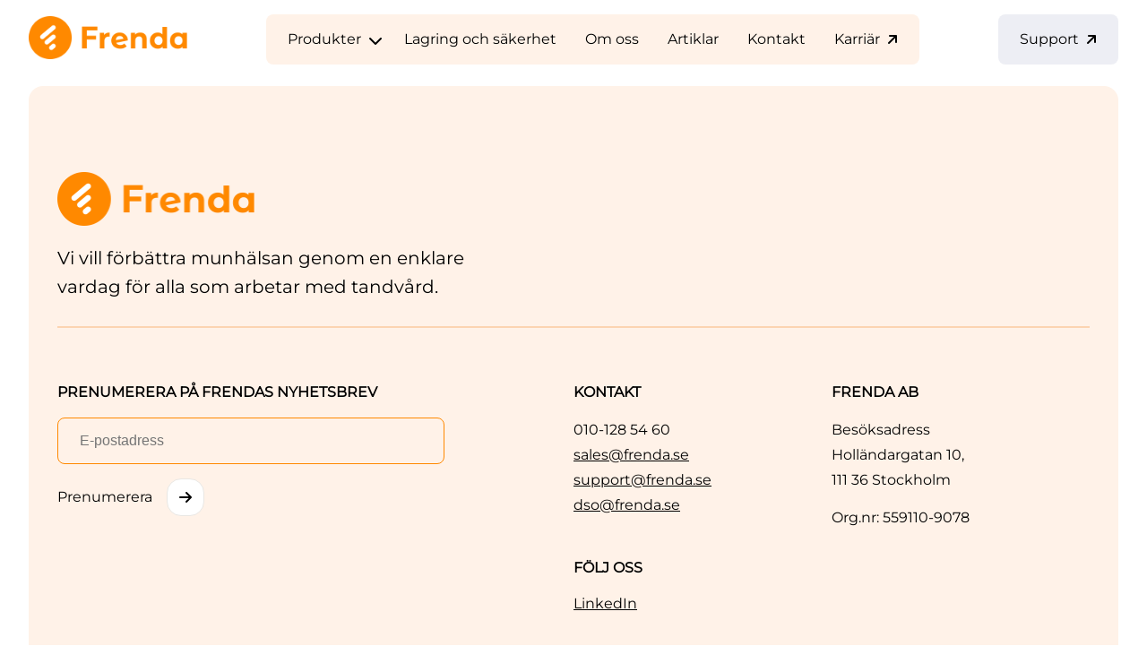

--- FILE ---
content_type: text/html; charset=UTF-8
request_url: https://frenda.se/tag/molnbaserat/
body_size: 7802
content:

<!DOCTYPE html>
<html lang="en-US">
<head>
	<meta charset="UTF-8" />
	<meta name="viewport" content="width=device-width" />
	<link rel="pingback" href="https://frenda.se/xmlrpc.php" />
	<meta name='robots' content='noindex, follow' />
	<style>img:is([sizes="auto" i], [sizes^="auto," i]) { contain-intrinsic-size: 3000px 1500px }</style>
	
	<!-- This site is optimized with the Yoast SEO plugin v25.1 - https://yoast.com/wordpress/plugins/seo/ -->
	<title>molnbaserat-arkiv | Frenda</title>
	<meta property="og:locale" content="sv_SE" />
	<meta property="og:type" content="article" />
	<meta property="og:title" content="molnbaserat-arkiv | Frenda" />
	<meta property="og:url" content="https://frenda.se/tag/molnbaserat/" />
	<meta property="og:site_name" content="Frenda" />
	<meta property="og:image" content="https://frenda.se/wp-content/uploads/2024/07/Medarbetaren_Fix-scaled.jpg" />
	<meta property="og:image:width" content="2560" />
	<meta property="og:image:height" content="1709" />
	<meta property="og:image:type" content="image/jpeg" />
	<meta name="twitter:card" content="summary_large_image" />
	<script type="application/ld+json" class="yoast-schema-graph">{"@context":"https://schema.org","@graph":[{"@type":"CollectionPage","@id":"https://frenda.se/tag/molnbaserat/","url":"https://frenda.se/tag/molnbaserat/","name":"molnbaserat-arkiv | Frenda","isPartOf":{"@id":"https://frenda.se/#website"},"breadcrumb":{"@id":"https://frenda.se/tag/molnbaserat/#breadcrumb"},"inLanguage":"sv-SE"},{"@type":"BreadcrumbList","@id":"https://frenda.se/tag/molnbaserat/#breadcrumb","itemListElement":[{"@type":"ListItem","position":1,"name":"Hem","item":"https://frenda.se/"},{"@type":"ListItem","position":2,"name":"molnbaserat"}]},{"@type":"WebSite","@id":"https://frenda.se/#website","url":"https://frenda.se/","name":"Frenda","description":"Molnbaserad helhetslösning för tandvård","publisher":{"@id":"https://frenda.se/#organization"},"potentialAction":[{"@type":"SearchAction","target":{"@type":"EntryPoint","urlTemplate":"https://frenda.se/?s={search_term_string}"},"query-input":{"@type":"PropertyValueSpecification","valueRequired":true,"valueName":"search_term_string"}}],"inLanguage":"sv-SE"},{"@type":"Organization","@id":"https://frenda.se/#organization","name":"Frenda","url":"https://frenda.se/","logo":{"@type":"ImageObject","inLanguage":"sv-SE","@id":"https://frenda.se/#/schema/logo/image/","url":"https://frenda.se/wp-content/uploads/2024/10/frenda-logo.png","contentUrl":"https://frenda.se/wp-content/uploads/2024/10/frenda-logo.png","width":442,"height":120,"caption":"Frenda"},"image":{"@id":"https://frenda.se/#/schema/logo/image/"}}]}</script>
	<!-- / Yoast SEO plugin. -->


<link rel="alternate" type="application/rss+xml" title="Frenda &raquo; etikettflöde för molnbaserat" href="https://frenda.se/tag/molnbaserat/feed/" />
<script type="text/javascript">
/* <![CDATA[ */
window._wpemojiSettings = {"baseUrl":"https:\/\/s.w.org\/images\/core\/emoji\/16.0.1\/72x72\/","ext":".png","svgUrl":"https:\/\/s.w.org\/images\/core\/emoji\/16.0.1\/svg\/","svgExt":".svg","source":{"concatemoji":"https:\/\/frenda.se\/wp-includes\/js\/wp-emoji-release.min.js?ver=6.8.3"}};
/*! This file is auto-generated */
!function(s,n){var o,i,e;function c(e){try{var t={supportTests:e,timestamp:(new Date).valueOf()};sessionStorage.setItem(o,JSON.stringify(t))}catch(e){}}function p(e,t,n){e.clearRect(0,0,e.canvas.width,e.canvas.height),e.fillText(t,0,0);var t=new Uint32Array(e.getImageData(0,0,e.canvas.width,e.canvas.height).data),a=(e.clearRect(0,0,e.canvas.width,e.canvas.height),e.fillText(n,0,0),new Uint32Array(e.getImageData(0,0,e.canvas.width,e.canvas.height).data));return t.every(function(e,t){return e===a[t]})}function u(e,t){e.clearRect(0,0,e.canvas.width,e.canvas.height),e.fillText(t,0,0);for(var n=e.getImageData(16,16,1,1),a=0;a<n.data.length;a++)if(0!==n.data[a])return!1;return!0}function f(e,t,n,a){switch(t){case"flag":return n(e,"\ud83c\udff3\ufe0f\u200d\u26a7\ufe0f","\ud83c\udff3\ufe0f\u200b\u26a7\ufe0f")?!1:!n(e,"\ud83c\udde8\ud83c\uddf6","\ud83c\udde8\u200b\ud83c\uddf6")&&!n(e,"\ud83c\udff4\udb40\udc67\udb40\udc62\udb40\udc65\udb40\udc6e\udb40\udc67\udb40\udc7f","\ud83c\udff4\u200b\udb40\udc67\u200b\udb40\udc62\u200b\udb40\udc65\u200b\udb40\udc6e\u200b\udb40\udc67\u200b\udb40\udc7f");case"emoji":return!a(e,"\ud83e\udedf")}return!1}function g(e,t,n,a){var r="undefined"!=typeof WorkerGlobalScope&&self instanceof WorkerGlobalScope?new OffscreenCanvas(300,150):s.createElement("canvas"),o=r.getContext("2d",{willReadFrequently:!0}),i=(o.textBaseline="top",o.font="600 32px Arial",{});return e.forEach(function(e){i[e]=t(o,e,n,a)}),i}function t(e){var t=s.createElement("script");t.src=e,t.defer=!0,s.head.appendChild(t)}"undefined"!=typeof Promise&&(o="wpEmojiSettingsSupports",i=["flag","emoji"],n.supports={everything:!0,everythingExceptFlag:!0},e=new Promise(function(e){s.addEventListener("DOMContentLoaded",e,{once:!0})}),new Promise(function(t){var n=function(){try{var e=JSON.parse(sessionStorage.getItem(o));if("object"==typeof e&&"number"==typeof e.timestamp&&(new Date).valueOf()<e.timestamp+604800&&"object"==typeof e.supportTests)return e.supportTests}catch(e){}return null}();if(!n){if("undefined"!=typeof Worker&&"undefined"!=typeof OffscreenCanvas&&"undefined"!=typeof URL&&URL.createObjectURL&&"undefined"!=typeof Blob)try{var e="postMessage("+g.toString()+"("+[JSON.stringify(i),f.toString(),p.toString(),u.toString()].join(",")+"));",a=new Blob([e],{type:"text/javascript"}),r=new Worker(URL.createObjectURL(a),{name:"wpTestEmojiSupports"});return void(r.onmessage=function(e){c(n=e.data),r.terminate(),t(n)})}catch(e){}c(n=g(i,f,p,u))}t(n)}).then(function(e){for(var t in e)n.supports[t]=e[t],n.supports.everything=n.supports.everything&&n.supports[t],"flag"!==t&&(n.supports.everythingExceptFlag=n.supports.everythingExceptFlag&&n.supports[t]);n.supports.everythingExceptFlag=n.supports.everythingExceptFlag&&!n.supports.flag,n.DOMReady=!1,n.readyCallback=function(){n.DOMReady=!0}}).then(function(){return e}).then(function(){var e;n.supports.everything||(n.readyCallback(),(e=n.source||{}).concatemoji?t(e.concatemoji):e.wpemoji&&e.twemoji&&(t(e.twemoji),t(e.wpemoji)))}))}((window,document),window._wpemojiSettings);
/* ]]> */
</script>
<style id='wp-emoji-styles-inline-css' type='text/css'>

	img.wp-smiley, img.emoji {
		display: inline !important;
		border: none !important;
		box-shadow: none !important;
		height: 1em !important;
		width: 1em !important;
		margin: 0 0.07em !important;
		vertical-align: -0.1em !important;
		background: none !important;
		padding: 0 !important;
	}
</style>
<link rel='stylesheet' id='wp-block-library-css' href='https://frenda.se/wp-includes/css/dist/block-library/style.min.css?ver=6.8.3' type='text/css' media='all' />
<style id='classic-theme-styles-inline-css' type='text/css'>
/*! This file is auto-generated */
.wp-block-button__link{color:#fff;background-color:#32373c;border-radius:9999px;box-shadow:none;text-decoration:none;padding:calc(.667em + 2px) calc(1.333em + 2px);font-size:1.125em}.wp-block-file__button{background:#32373c;color:#fff;text-decoration:none}
</style>
<style id='cb-carousel-style-inline-css' type='text/css'>
.wp-block-cb-carousel .slick-slide{overflow:hidden;padding-left:7.5px;padding-right:7.5px}.wp-block-cb-carousel .slick-dots li button:not(:hover):not(:active),.wp-block-cb-carousel .slick-next:not(:hover):not(:active),.wp-block-cb-carousel .slick-prev:not(:hover):not(:active){background-color:transparent}.wp-block-cb-carousel .slick-next:before,.wp-block-cb-carousel .slick-prev:before{color:#000}.wp-block-cb-carousel.alignfull .slick-next,.wp-block-cb-carousel.alignfull .slick-prev{z-index:1}.wp-block-cb-carousel.alignfull .slick-prev{left:25px}.wp-block-cb-carousel.alignfull .slick-next{right:25px}.wp-block-cb-carousel .wp-block-cover,.wp-block-cb-carousel .wp-block-image{margin-bottom:0}.wp-block-cb-carousel .wp-block-cover.aligncenter,.wp-block-cb-carousel .wp-block-image.aligncenter{margin-left:auto!important;margin-right:auto!important}.is-layout-flex .wp-block-cb-carousel{width:100%}

</style>
<style id='cb-carousel-v2-style-inline-css' type='text/css'>
.wp-block-cb-carousel-v2{position:relative}.wp-block-cb-carousel-v2[data-cb-pagination=true] .swiper-horizontal{margin-bottom:calc(var(--wp--custom--carousel-block--pagination-bullet-size, 8px)*4)}.wp-block-cb-carousel-v2 .cb-button-next,.wp-block-cb-carousel-v2 .cb-button-prev{color:var(--wp--custom--carousel-block--navigation-color,#000);height:var(--wp--custom--carousel-block--navigation-size,22px);margin-top:calc(0px - var(--wp--custom--carousel-block--navigation-size, 22px)/2);width:calc(var(--wp--custom--carousel-block--navigation-size, 22px)/44*27)}.wp-block-cb-carousel-v2 .cb-button-next:after,.wp-block-cb-carousel-v2 .cb-button-prev:after{font-size:var(--wp--custom--carousel-block--navigation-size,22px)}.wp-block-cb-carousel-v2 .cb-button-prev,.wp-block-cb-carousel-v2.cb-rtl .cb-button-next{left:calc(var(--wp--custom--carousel-block--navigation-size, 22px)*-1/44*27 - var(--wp--custom--carousel-block--navigation-sides-offset, 10px));right:auto}.wp-block-cb-carousel-v2 .cb-button-next,.wp-block-cb-carousel-v2.cb-rtl .cb-button-prev{left:auto;right:calc(var(--wp--custom--carousel-block--navigation-size, 22px)*-1/44*27 - var(--wp--custom--carousel-block--navigation-sides-offset, 10px))}.wp-block-cb-carousel-v2.cb-rtl .cb-button-next,.wp-block-cb-carousel-v2.cb-rtl .cb-button-prev{transform:scaleX(-1)}.wp-block-cb-carousel-v2 .cb-pagination.swiper-pagination-horizontal{bottom:calc(var(--wp--custom--carousel-block--pagination-bullet-size, 8px)*-2.5);display:flex;justify-content:center;top:var(--wp--custom--carousel-block--pagination-top,auto)}.wp-block-cb-carousel-v2 .cb-pagination .cb-pagination-bullet{background:var(--wp--custom--carousel-block--pagination-bullet-color,#999);height:var(--wp--custom--carousel-block--pagination-bullet-size,8px);opacity:var(--wp--custom--carousel-block--pagination-bullet-opacity,.5);width:var(--wp--custom--carousel-block--pagination-bullet-size,8px)}.wp-block-cb-carousel-v2 .cb-pagination .cb-pagination-bullet.swiper-pagination-bullet-active{background:var(--wp--custom--carousel-block--pagination-bullet-active-color,#000);opacity:var(--wp--custom--carousel-block--pagination-bullet-active-opacity,1)}.wp-block-cb-carousel-v2.alignfull .cb-button-next,.wp-block-cb-carousel-v2.alignfull .cb-button-prev{color:var(--wp--custom--carousel-block--navigation-alignfull-color,#000)}.wp-block-cb-carousel-v2.alignfull .cb-button-prev,.wp-block-cb-carousel-v2.alignfull.cb-rtl .cb-button-next{left:var(--wp--custom--carousel-block--navigation-sides-offset,10px);right:auto}.wp-block-cb-carousel-v2.alignfull .cb-button-next,.wp-block-cb-carousel-v2.alignfull.cb-rtl .cb-button-prev{left:auto;right:var(--wp--custom--carousel-block--navigation-sides-offset,10px)}.wp-block-cb-carousel-v2 .wp-block-image{margin-bottom:var(--wp--custom--carousel-block--image-margin-bottom,0);margin-top:var(--wp--custom--carousel-block--image-margin-top,0)}.wp-block-cb-carousel-v2 .wp-block-cover{margin-bottom:var(--wp--custom--carousel-block--cover-margin-bottom,0);margin-top:var(--wp--custom--carousel-block--cover-margin-top,0)}.wp-block-cb-carousel-v2 .wp-block-cover.aligncenter,.wp-block-cb-carousel-v2 .wp-block-image.aligncenter{margin-left:auto!important;margin-right:auto!important}

</style>
<style id='global-styles-inline-css' type='text/css'>
:root{--wp--preset--aspect-ratio--square: 1;--wp--preset--aspect-ratio--4-3: 4/3;--wp--preset--aspect-ratio--3-4: 3/4;--wp--preset--aspect-ratio--3-2: 3/2;--wp--preset--aspect-ratio--2-3: 2/3;--wp--preset--aspect-ratio--16-9: 16/9;--wp--preset--aspect-ratio--9-16: 9/16;--wp--preset--color--black: #202124;--wp--preset--color--cyan-bluish-gray: #abb8c3;--wp--preset--color--white: #ffffff;--wp--preset--color--pale-pink: #f78da7;--wp--preset--color--vivid-red: #cf2e2e;--wp--preset--color--luminous-vivid-orange: #ff6900;--wp--preset--color--luminous-vivid-amber: #fcb900;--wp--preset--color--light-green-cyan: #7bdcb5;--wp--preset--color--vivid-green-cyan: #00d084;--wp--preset--color--pale-cyan-blue: #8ed1fc;--wp--preset--color--vivid-cyan-blue: #0693e3;--wp--preset--color--vivid-purple: #9b51e0;--wp--preset--color--orange: #FF8900;--wp--preset--color--orange-pale: #FFF2E8;--wp--preset--color--rose: #FFD6D2;--wp--preset--color--rose-25: #FFF7F7;--wp--preset--color--indigo: #475090;--wp--preset--color--indigo-pale: #EDEEF4;--wp--preset--color--ecru: #E0DCD7;--wp--preset--color--ecru-25: #F9F8F7;--wp--preset--color--mandarin: #EF6000;--wp--preset--color--mandarin-25: #FFE3D7;--wp--preset--color--cerulean: #0081B3;--wp--preset--color--cerulean-25: #D5E8EF;--wp--preset--color--saltvatten: #BDDAE1;--wp--preset--color--saltvatten-25: #F2F8F9;--wp--preset--gradient--vivid-cyan-blue-to-vivid-purple: linear-gradient(135deg,rgba(6,147,227,1) 0%,rgb(155,81,224) 100%);--wp--preset--gradient--light-green-cyan-to-vivid-green-cyan: linear-gradient(135deg,rgb(122,220,180) 0%,rgb(0,208,130) 100%);--wp--preset--gradient--luminous-vivid-amber-to-luminous-vivid-orange: linear-gradient(135deg,rgba(252,185,0,1) 0%,rgba(255,105,0,1) 100%);--wp--preset--gradient--luminous-vivid-orange-to-vivid-red: linear-gradient(135deg,rgba(255,105,0,1) 0%,rgb(207,46,46) 100%);--wp--preset--gradient--very-light-gray-to-cyan-bluish-gray: linear-gradient(135deg,rgb(238,238,238) 0%,rgb(169,184,195) 100%);--wp--preset--gradient--cool-to-warm-spectrum: linear-gradient(135deg,rgb(74,234,220) 0%,rgb(151,120,209) 20%,rgb(207,42,186) 40%,rgb(238,44,130) 60%,rgb(251,105,98) 80%,rgb(254,248,76) 100%);--wp--preset--gradient--blush-light-purple: linear-gradient(135deg,rgb(255,206,236) 0%,rgb(152,150,240) 100%);--wp--preset--gradient--blush-bordeaux: linear-gradient(135deg,rgb(254,205,165) 0%,rgb(254,45,45) 50%,rgb(107,0,62) 100%);--wp--preset--gradient--luminous-dusk: linear-gradient(135deg,rgb(255,203,112) 0%,rgb(199,81,192) 50%,rgb(65,88,208) 100%);--wp--preset--gradient--pale-ocean: linear-gradient(135deg,rgb(255,245,203) 0%,rgb(182,227,212) 50%,rgb(51,167,181) 100%);--wp--preset--gradient--electric-grass: linear-gradient(135deg,rgb(202,248,128) 0%,rgb(113,206,126) 100%);--wp--preset--gradient--midnight: linear-gradient(135deg,rgb(2,3,129) 0%,rgb(40,116,252) 100%);--wp--preset--gradient--frenda-gradient: linear-gradient(90deg,rgb(252, 212, 177) 0%,rgb(185, 188, 213) 100%);--wp--preset--font-size--small: 13px;--wp--preset--font-size--medium: 20px;--wp--preset--font-size--large: 36px;--wp--preset--font-size--x-large: 42px;--wp--preset--spacing--20: 0.44rem;--wp--preset--spacing--30: 0.67rem;--wp--preset--spacing--40: 1rem;--wp--preset--spacing--50: 1.5rem;--wp--preset--spacing--60: 2.25rem;--wp--preset--spacing--70: 3.38rem;--wp--preset--spacing--80: 5.06rem;--wp--preset--shadow--natural: 6px 6px 9px rgba(0, 0, 0, 0.2);--wp--preset--shadow--deep: 12px 12px 50px rgba(0, 0, 0, 0.4);--wp--preset--shadow--sharp: 6px 6px 0px rgba(0, 0, 0, 0.2);--wp--preset--shadow--outlined: 6px 6px 0px -3px rgba(255, 255, 255, 1), 6px 6px rgba(0, 0, 0, 1);--wp--preset--shadow--crisp: 6px 6px 0px rgba(0, 0, 0, 1);}:where(.is-layout-flex){gap: 0.5em;}:where(.is-layout-grid){gap: 0.5em;}body .is-layout-flex{display: flex;}.is-layout-flex{flex-wrap: wrap;align-items: center;}.is-layout-flex > :is(*, div){margin: 0;}body .is-layout-grid{display: grid;}.is-layout-grid > :is(*, div){margin: 0;}:where(.wp-block-columns.is-layout-flex){gap: 2em;}:where(.wp-block-columns.is-layout-grid){gap: 2em;}:where(.wp-block-post-template.is-layout-flex){gap: 1.25em;}:where(.wp-block-post-template.is-layout-grid){gap: 1.25em;}.has-black-color{color: var(--wp--preset--color--black) !important;}.has-cyan-bluish-gray-color{color: var(--wp--preset--color--cyan-bluish-gray) !important;}.has-white-color{color: var(--wp--preset--color--white) !important;}.has-pale-pink-color{color: var(--wp--preset--color--pale-pink) !important;}.has-vivid-red-color{color: var(--wp--preset--color--vivid-red) !important;}.has-luminous-vivid-orange-color{color: var(--wp--preset--color--luminous-vivid-orange) !important;}.has-luminous-vivid-amber-color{color: var(--wp--preset--color--luminous-vivid-amber) !important;}.has-light-green-cyan-color{color: var(--wp--preset--color--light-green-cyan) !important;}.has-vivid-green-cyan-color{color: var(--wp--preset--color--vivid-green-cyan) !important;}.has-pale-cyan-blue-color{color: var(--wp--preset--color--pale-cyan-blue) !important;}.has-vivid-cyan-blue-color{color: var(--wp--preset--color--vivid-cyan-blue) !important;}.has-vivid-purple-color{color: var(--wp--preset--color--vivid-purple) !important;}.has-black-background-color{background-color: var(--wp--preset--color--black) !important;}.has-cyan-bluish-gray-background-color{background-color: var(--wp--preset--color--cyan-bluish-gray) !important;}.has-white-background-color{background-color: var(--wp--preset--color--white) !important;}.has-pale-pink-background-color{background-color: var(--wp--preset--color--pale-pink) !important;}.has-vivid-red-background-color{background-color: var(--wp--preset--color--vivid-red) !important;}.has-luminous-vivid-orange-background-color{background-color: var(--wp--preset--color--luminous-vivid-orange) !important;}.has-luminous-vivid-amber-background-color{background-color: var(--wp--preset--color--luminous-vivid-amber) !important;}.has-light-green-cyan-background-color{background-color: var(--wp--preset--color--light-green-cyan) !important;}.has-vivid-green-cyan-background-color{background-color: var(--wp--preset--color--vivid-green-cyan) !important;}.has-pale-cyan-blue-background-color{background-color: var(--wp--preset--color--pale-cyan-blue) !important;}.has-vivid-cyan-blue-background-color{background-color: var(--wp--preset--color--vivid-cyan-blue) !important;}.has-vivid-purple-background-color{background-color: var(--wp--preset--color--vivid-purple) !important;}.has-black-border-color{border-color: var(--wp--preset--color--black) !important;}.has-cyan-bluish-gray-border-color{border-color: var(--wp--preset--color--cyan-bluish-gray) !important;}.has-white-border-color{border-color: var(--wp--preset--color--white) !important;}.has-pale-pink-border-color{border-color: var(--wp--preset--color--pale-pink) !important;}.has-vivid-red-border-color{border-color: var(--wp--preset--color--vivid-red) !important;}.has-luminous-vivid-orange-border-color{border-color: var(--wp--preset--color--luminous-vivid-orange) !important;}.has-luminous-vivid-amber-border-color{border-color: var(--wp--preset--color--luminous-vivid-amber) !important;}.has-light-green-cyan-border-color{border-color: var(--wp--preset--color--light-green-cyan) !important;}.has-vivid-green-cyan-border-color{border-color: var(--wp--preset--color--vivid-green-cyan) !important;}.has-pale-cyan-blue-border-color{border-color: var(--wp--preset--color--pale-cyan-blue) !important;}.has-vivid-cyan-blue-border-color{border-color: var(--wp--preset--color--vivid-cyan-blue) !important;}.has-vivid-purple-border-color{border-color: var(--wp--preset--color--vivid-purple) !important;}.has-vivid-cyan-blue-to-vivid-purple-gradient-background{background: var(--wp--preset--gradient--vivid-cyan-blue-to-vivid-purple) !important;}.has-light-green-cyan-to-vivid-green-cyan-gradient-background{background: var(--wp--preset--gradient--light-green-cyan-to-vivid-green-cyan) !important;}.has-luminous-vivid-amber-to-luminous-vivid-orange-gradient-background{background: var(--wp--preset--gradient--luminous-vivid-amber-to-luminous-vivid-orange) !important;}.has-luminous-vivid-orange-to-vivid-red-gradient-background{background: var(--wp--preset--gradient--luminous-vivid-orange-to-vivid-red) !important;}.has-very-light-gray-to-cyan-bluish-gray-gradient-background{background: var(--wp--preset--gradient--very-light-gray-to-cyan-bluish-gray) !important;}.has-cool-to-warm-spectrum-gradient-background{background: var(--wp--preset--gradient--cool-to-warm-spectrum) !important;}.has-blush-light-purple-gradient-background{background: var(--wp--preset--gradient--blush-light-purple) !important;}.has-blush-bordeaux-gradient-background{background: var(--wp--preset--gradient--blush-bordeaux) !important;}.has-luminous-dusk-gradient-background{background: var(--wp--preset--gradient--luminous-dusk) !important;}.has-pale-ocean-gradient-background{background: var(--wp--preset--gradient--pale-ocean) !important;}.has-electric-grass-gradient-background{background: var(--wp--preset--gradient--electric-grass) !important;}.has-midnight-gradient-background{background: var(--wp--preset--gradient--midnight) !important;}.has-small-font-size{font-size: var(--wp--preset--font-size--small) !important;}.has-medium-font-size{font-size: var(--wp--preset--font-size--medium) !important;}.has-large-font-size{font-size: var(--wp--preset--font-size--large) !important;}.has-x-large-font-size{font-size: var(--wp--preset--font-size--x-large) !important;}
:where(.wp-block-post-template.is-layout-flex){gap: 1.25em;}:where(.wp-block-post-template.is-layout-grid){gap: 1.25em;}
:where(.wp-block-columns.is-layout-flex){gap: 2em;}:where(.wp-block-columns.is-layout-grid){gap: 2em;}
:root :where(.wp-block-pullquote){font-size: 1.5em;line-height: 1.6;}
</style>
<link rel='stylesheet' id='wpa-css-css' href='https://frenda.se/wp-content/plugins/honeypot/includes/css/wpa.css?ver=2.3.04' type='text/css' media='all' />
<link rel='stylesheet' id='owl-style-css' href='https://frenda.se/wp-content/plugins/owlslider//css/owl.carousel.min.css?ver=6.8.3' type='text/css' media='all' />
<link rel='stylesheet' id='owl-theme-style-css' href='https://frenda.se/wp-content/plugins/owlslider//css/owl.theme.default.min.css?ver=6.8.3' type='text/css' media='all' />
<link rel='stylesheet' id='search-filter-plugin-styles-css' href='https://frenda.se/wp-content/plugins/search-filter-pro/public/assets/css/search-filter.min.css?ver=2.5.19' type='text/css' media='all' />
<link rel='stylesheet' id='style-style-css' href='https://frenda.se/wp-content/themes/HamrenMedia_4_0/style.css?ver=1768411378' type='text/css' media='all' />
<script type="text/javascript" src="https://frenda.se/wp-includes/js/jquery/jquery.min.js?ver=3.7.1" id="jquery-core-js"></script>
<script type="text/javascript" src="https://frenda.se/wp-includes/js/jquery/jquery-migrate.min.js?ver=3.4.1" id="jquery-migrate-js"></script>
<script type="text/javascript" src="https://frenda.se/wp-content/plugins/owlslider/js/main-owl.js?ver=6.8.3" id="main-owl-js"></script>
<script type="text/javascript" src="https://frenda.se/wp-content/plugins/owlslider/js/owl.carousel.min.js?ver=6.8.3" id="owl-carousel-min-js"></script>
<script type="text/javascript" id="search-filter-plugin-build-js-extra">
/* <![CDATA[ */
var SF_LDATA = {"ajax_url":"https:\/\/frenda.se\/wp-admin\/admin-ajax.php","home_url":"https:\/\/frenda.se\/","extensions":[]};
/* ]]> */
</script>
<script type="text/javascript" src="https://frenda.se/wp-content/plugins/search-filter-pro/public/assets/js/search-filter-build.min.js?ver=2.5.19" id="search-filter-plugin-build-js"></script>
<script type="text/javascript" src="https://frenda.se/wp-content/plugins/search-filter-pro/public/assets/js/chosen.jquery.min.js?ver=2.5.19" id="search-filter-plugin-chosen-js"></script>
<script type="text/javascript" src="https://frenda.se/wp-content/themes/HamrenMedia_4_0/js/main.js?ver=6.8.3" id="main-js"></script>
<script type="text/javascript" src="https://frenda.se/wp-content/themes/HamrenMedia_4_0/js/header.js?ver=6.8.3" id="header-js"></script>
<link rel="https://api.w.org/" href="https://frenda.se/wp-json/" /><link rel="alternate" title="JSON" type="application/json" href="https://frenda.se/wp-json/wp/v2/tags/33" /><link rel="EditURI" type="application/rsd+xml" title="RSD" href="https://frenda.se/xmlrpc.php?rsd" />
<link href="/wp-content/themes/HamrenMedia_4_0/assets/fontawesome/css/fontawesome.css" rel="stylesheet"><link href="/wp-content/themes/HamrenMedia_4_0/assets/fontawesome/css/brands.css" rel="stylesheet"><link href="/wp-content/themes/HamrenMedia_4_0/assets/fontawesome/css/solid.css" rel="stylesheet"><link rel="icon" href="https://frenda.se/wp-content/uploads/2024/11/cropped-frenda-fav-32x32.png" sizes="32x32" />
<link rel="icon" href="https://frenda.se/wp-content/uploads/2024/11/cropped-frenda-fav-192x192.png" sizes="192x192" />
<link rel="apple-touch-icon" href="https://frenda.se/wp-content/uploads/2024/11/cropped-frenda-fav-180x180.png" />
<meta name="msapplication-TileImage" content="https://frenda.se/wp-content/uploads/2024/11/cropped-frenda-fav-270x270.png" />
</head>

<body class="archive tag tag-molnbaserat tag-33 wp-custom-logo wp-theme-HamrenMedia_4_0">
<div class="overlay"></div>
<header class="header">
	<div class="row">
		<a href="https://frenda.se/" class="custom-logo-link" rel="home"><img width="442" height="120" src="https://frenda.se/wp-content/uploads/2024/10/frenda-logo.png" class="custom-logo" alt="Frenda" decoding="async" fetchpriority="high" srcset="https://frenda.se/wp-content/uploads/2024/10/frenda-logo.png 442w, https://frenda.se/wp-content/uploads/2024/10/frenda-logo-300x81.png 300w" sizes="(max-width: 442px) 100vw, 442px" /></a>    <button class="menu-toggle">
        <i class="menu-toggle-icon fas fa-bars"></i>
    </button>
		<nav class="menu-huvudmeny-container"><ul id="menu-huvudmeny" class="menu"><div class='menu-item-wrapper'><li id='menu-item-12352'  class="menu-item menu-item-type-post_type menu-item-object-page menu-item-has-children style-dropdown-menu menu-item-depth-0"><a  href="https://frenda.se/produkter/">Produkter</a> <button class="chevron" tabindex="0"><i class="fa fa-chevron-down"></i></button>
<div class="sub-menu-wrapper sub-wrapper-level-1">
	<ul class="sub-menu sub-menu-level-1">
<div class='menu-item-wrapper'><li id='menu-item-12355'  class="menu-item menu-item-type-post_type menu-item-object-page style-dropdown-menu menu-item-depth-1"><a  href="https://frenda.se/produkter/journalsystem/">Journalsystem</a> </li></div>
<div class='menu-item-wrapper'><li id='menu-item-12354'  class="menu-item menu-item-type-post_type menu-item-object-page style-dropdown-menu menu-item-depth-1"><a  href="https://frenda.se/produkter/rontgen/">Röntgen / bildhantering</a> </li></div>
</ul>
</li></div>
<div class='menu-item-wrapper'><li id='menu-item-12357'  class="menu-item menu-item-type-post_type menu-item-object-page style-dropdown-menu menu-item-depth-0"><a  href="https://frenda.se/lagring-och-sakerhet/">Lagring och säkerhet</a> </li></div>
<div class='menu-item-wrapper'><li id='menu-item-12358'  class="menu-item menu-item-type-post_type menu-item-object-page style-dropdown-menu menu-item-depth-0"><a  href="https://frenda.se/om-oss/">Om oss</a> </li></div>
<div class='menu-item-wrapper'><li id='menu-item-12366'  class="menu-item menu-item-type-post_type menu-item-object-page style-dropdown-menu menu-item-depth-0"><a  href="https://frenda.se/artiklar/">Artiklar</a> </li></div>
<div class='menu-item-wrapper'><li id='menu-item-12359'  class="menu-item menu-item-type-post_type menu-item-object-page style-dropdown-menu menu-item-depth-0"><a  href="https://frenda.se/kontakt/">Kontakt</a> </li></div>
<div class='menu-item-wrapper'><li id='menu-item-13207'  class="menu-item menu-item-type-custom menu-item-object-custom style-dropdown-menu menu-item-depth-0"><a  href="https://frenda.teamtailor.com/">Karriär</a> </li></div>
</ul></nav>    		<nav class="menu-cta-menu-container"><ul id="menu-cta-menu" class="menu"><div class='menu-item-wrapper'><li id='menu-item-12442'  class="menu-item menu-item-type-custom menu-item-object-custom style-dropdown-menu menu-item-depth-0"><a  target="_blank" href="https://support.frenda.se/support/home">Support</a> </li></div>
</ul></nav>	</div>
</header>
	
	<div id="main" class="wrapper clearfix"><section class="main" role="main">
    
</section><!-- .site-main -->
</div><!-- #main .wrapper -->
<!-- Logo block -->
 
<footer class="footer">
  <!-- Ny gutenberg template: -->
  <div class="footer-inner">
    
<div class="wp-block-group"><div class="wp-block-group__inner-container is-layout-constrained wp-block-group-is-layout-constrained">
<div class="wp-block-columns is-layout-flex wp-container-core-columns-is-layout-9d6595d7 wp-block-columns-is-layout-flex">
<div class="wp-block-column is-layout-flow wp-block-column-is-layout-flow"><div class="wp-block-site-logo"><a href="https://frenda.se/" class="custom-logo-link" rel="home"><img width="220" height="59" src="https://frenda.se/wp-content/uploads/2024/10/frenda-logo.png" class="custom-logo" alt="Frenda" decoding="async" srcset="https://frenda.se/wp-content/uploads/2024/10/frenda-logo.png 442w, https://frenda.se/wp-content/uploads/2024/10/frenda-logo-300x81.png 300w" sizes="(max-width: 220px) 100vw, 220px" /></a></div>


<p class="preamble is-style-font-size-medium">Vi vill förbättra munhälsan genom en enklare<br> vardag för alla som arbetar med tandvård.</p>
</div>



<div class="wp-block-column is-layout-flow wp-block-column-is-layout-flow"></div>
</div>



<hr class="wp-block-separator has-alpha-channel-opacity"/>



<div class="wp-block-columns section-two is-layout-flex wp-container-core-columns-is-layout-9d6595d7 wp-block-columns-is-layout-flex">
<div class="wp-block-column is-layout-flow wp-block-column-is-layout-flow">
<p class="text-uppercase"><strong>Prenumerera på FRENDAS nyhetsbrev</strong></p>



<form id="signup-form">
<input placeholder="E-postadress" type="email" id="email" name="email" required>
<div class="wp-block-button is-style-simple">
<button class="wp-block-button__link wp-element-button" type="submit">Prenumerera</button>
</div>
</form>
</div>



<div class="wp-block-column is-layout-flow wp-block-column-is-layout-flow">
<div class="wp-block-columns is-layout-flex wp-container-core-columns-is-layout-9d6595d7 wp-block-columns-is-layout-flex">
<div class="wp-block-column is-layout-flow wp-block-column-is-layout-flow">
<p class="text-uppercase"><strong>Kontakt</strong></p>



<p class="contact-info">010-128 54 60<br><a href="mailto:sales@frenda.se">sales@frenda.se</a><br><a href="mailto:support@frenda.se">support@frenda.se</a><br><a href="mailto:dso@frenda.se">dso@frenda.se</a></p>
</div>



<div class="wp-block-column is-layout-flow wp-block-column-is-layout-flow">
<p class="text-uppercase"><strong>Frenda AB</strong></p>



<p class="contact-info">Besöksadress<br>Holländargatan 10,<br> 111 36 Stockholm</p>



<p>Org.nr: 559110-9078</p>
</div>
</div>



<p><strong>Följ oss</strong></p>



<p class="footer-links"><a href="https://www.linkedin.com/company/frendaab/">LinkedIn</a></p>
</div>
</div>



<hr class="wp-block-separator has-alpha-channel-opacity"/>



<p class="copyright">© Copyright Frenda 2025 | <a href="https://frenda.se/integritetspolicy-och-cookies/" data-type="page" data-id="895">Integritetspolicy</a> | <a href="https://frenda.se/tekniska-rekommendationer/" data-type="page" data-id="1133">Tekniska Rekommendationer</a></p>
</div></div>
  </div>
</footer>
<script type="speculationrules">
{"prefetch":[{"source":"document","where":{"and":[{"href_matches":"\/*"},{"not":{"href_matches":["\/wp-*.php","\/wp-admin\/*","\/wp-content\/uploads\/*","\/wp-content\/*","\/wp-content\/plugins\/*","\/wp-content\/themes\/HamrenMedia_4_0\/*","\/*\\?(.+)"]}},{"not":{"selector_matches":"a[rel~=\"nofollow\"]"}},{"not":{"selector_matches":".no-prefetch, .no-prefetch a"}}]},"eagerness":"conservative"}]}
</script>
<style id='core-block-supports-inline-css' type='text/css'>
.wp-container-core-columns-is-layout-9d6595d7{flex-wrap:nowrap;}
</style>
<script type="text/javascript" src="https://frenda.se/wp-content/plugins/honeypot/includes/js/wpa.js?ver=2.3.04" id="wpascript-js"></script>
<script type="text/javascript" id="wpascript-js-after">
/* <![CDATA[ */
wpa_field_info = {"wpa_field_name":"yviomf7881","wpa_field_value":567092,"wpa_add_test":"no"}
/* ]]> */
</script>
<script type="text/javascript" src="https://frenda.se/wp-includes/js/jquery/ui/core.min.js?ver=1.13.3" id="jquery-ui-core-js"></script>
<script type="text/javascript" src="https://frenda.se/wp-includes/js/jquery/ui/datepicker.min.js?ver=1.13.3" id="jquery-ui-datepicker-js"></script>
<script type="text/javascript" id="jquery-ui-datepicker-js-after">
/* <![CDATA[ */
jQuery(function(jQuery){jQuery.datepicker.setDefaults({"closeText":"St\u00e4ng","currentText":"Idag","monthNames":["januari","februari","mars","april","maj","juni","juli","augusti","september","oktober","november","december"],"monthNamesShort":["jan","feb","mar","apr","maj","jun","jul","aug","sep","okt","nov","dec"],"nextText":"N\u00e4sta","prevText":"F\u00f6reg\u00e5ende","dayNames":["s\u00f6ndag","m\u00e5ndag","tisdag","onsdag","torsdag","fredag","l\u00f6rdag"],"dayNamesShort":["s\u00f6n","m\u00e5n","tis","ons","tor","fre","l\u00f6r"],"dayNamesMin":["S","M","T","O","T","F","L"],"dateFormat":"d MM, yy","firstDay":1,"isRTL":false});});
/* ]]> */
</script>
</body>

</html>

--- FILE ---
content_type: text/css
request_url: https://frenda.se/wp-content/themes/HamrenMedia_4_0/style.css?ver=1768411378
body_size: 28951
content:
body .main .has-primary-color,body footer .has-primary-color,body .elementor-location-single .has-primary-color{color:#000}body .main .has-primary-background-color,body .main .has-frenda-gradient-gradient-background,body footer .has-primary-background-color,body footer .has-frenda-gradient-gradient-background,body .elementor-location-single .has-primary-background-color,body .elementor-location-single .has-frenda-gradient-gradient-background{background-color:#000}body .main .has-primary-background-color.has-background,body .main .has-frenda-gradient-gradient-background.has-background,body footer .has-primary-background-color.has-background,body footer .has-frenda-gradient-gradient-background.has-background,body .elementor-location-single .has-primary-background-color.has-background,body .elementor-location-single .has-frenda-gradient-gradient-background.has-background{background-color:#000}body .main .has-primary-background-color.has-background.wp-block-group,body .main .has-primary-background-color.has-background.wp-block-columns,body .main .has-frenda-gradient-gradient-background.has-background.wp-block-group,body .main .has-frenda-gradient-gradient-background.has-background.wp-block-columns,body footer .has-primary-background-color.has-background.wp-block-group,body footer .has-primary-background-color.has-background.wp-block-columns,body footer .has-frenda-gradient-gradient-background.has-background.wp-block-group,body footer .has-frenda-gradient-gradient-background.has-background.wp-block-columns,body .elementor-location-single .has-primary-background-color.has-background.wp-block-group,body .elementor-location-single .has-primary-background-color.has-background.wp-block-columns,body .elementor-location-single .has-frenda-gradient-gradient-background.has-background.wp-block-group,body .elementor-location-single .has-frenda-gradient-gradient-background.has-background.wp-block-columns{padding-top:2rem;padding-bottom:2rem;border-radius:1rem}@media (min-width:780px){body .main .has-primary-background-color.has-background.wp-block-group,body .main .has-primary-background-color.has-background.wp-block-columns,body .main .has-frenda-gradient-gradient-background.has-background.wp-block-group,body .main .has-frenda-gradient-gradient-background.has-background.wp-block-columns,body footer .has-primary-background-color.has-background.wp-block-group,body footer .has-primary-background-color.has-background.wp-block-columns,body footer .has-frenda-gradient-gradient-background.has-background.wp-block-group,body footer .has-frenda-gradient-gradient-background.has-background.wp-block-columns,body .elementor-location-single .has-primary-background-color.has-background.wp-block-group,body .elementor-location-single .has-primary-background-color.has-background.wp-block-columns,body .elementor-location-single .has-frenda-gradient-gradient-background.has-background.wp-block-group,body .elementor-location-single .has-frenda-gradient-gradient-background.has-background.wp-block-columns{padding-top:3rem;padding-bottom:3rem}}body .main .has-primary-background-color.has-background.wp-block-group .wp-block-details,body .main .has-primary-background-color.has-background.wp-block-columns .wp-block-details,body .main .has-frenda-gradient-gradient-background.has-background.wp-block-group .wp-block-details,body .main .has-frenda-gradient-gradient-background.has-background.wp-block-columns .wp-block-details,body footer .has-primary-background-color.has-background.wp-block-group .wp-block-details,body footer .has-primary-background-color.has-background.wp-block-columns .wp-block-details,body footer .has-frenda-gradient-gradient-background.has-background.wp-block-group .wp-block-details,body footer .has-frenda-gradient-gradient-background.has-background.wp-block-columns .wp-block-details,body .elementor-location-single .has-primary-background-color.has-background.wp-block-group .wp-block-details,body .elementor-location-single .has-primary-background-color.has-background.wp-block-columns .wp-block-details,body .elementor-location-single .has-frenda-gradient-gradient-background.has-background.wp-block-group .wp-block-details,body .elementor-location-single .has-frenda-gradient-gradient-background.has-background.wp-block-columns .wp-block-details{border-color:black}body .main .has-primary-background-color.has-background.wp-block-group .wp-block-details summary:after,body .main .has-primary-background-color.has-background.wp-block-columns .wp-block-details summary:after,body .main .has-frenda-gradient-gradient-background.has-background.wp-block-group .wp-block-details summary:after,body .main .has-frenda-gradient-gradient-background.has-background.wp-block-columns .wp-block-details summary:after,body footer .has-primary-background-color.has-background.wp-block-group .wp-block-details summary:after,body footer .has-primary-background-color.has-background.wp-block-columns .wp-block-details summary:after,body footer .has-frenda-gradient-gradient-background.has-background.wp-block-group .wp-block-details summary:after,body footer .has-frenda-gradient-gradient-background.has-background.wp-block-columns .wp-block-details summary:after,body .elementor-location-single .has-primary-background-color.has-background.wp-block-group .wp-block-details summary:after,body .elementor-location-single .has-primary-background-color.has-background.wp-block-columns .wp-block-details summary:after,body .elementor-location-single .has-frenda-gradient-gradient-background.has-background.wp-block-group .wp-block-details summary:after,body .elementor-location-single .has-frenda-gradient-gradient-background.has-background.wp-block-columns .wp-block-details summary:after{background-color:black;border-color:black}body .main .has-primary-background-color.has-background.wp-block-group .wp-block-details:hover,body .main .has-primary-background-color.has-background.wp-block-columns .wp-block-details:hover,body .main .has-frenda-gradient-gradient-background.has-background.wp-block-group .wp-block-details:hover,body .main .has-frenda-gradient-gradient-background.has-background.wp-block-columns .wp-block-details:hover,body footer .has-primary-background-color.has-background.wp-block-group .wp-block-details:hover,body footer .has-primary-background-color.has-background.wp-block-columns .wp-block-details:hover,body footer .has-frenda-gradient-gradient-background.has-background.wp-block-group .wp-block-details:hover,body footer .has-frenda-gradient-gradient-background.has-background.wp-block-columns .wp-block-details:hover,body .elementor-location-single .has-primary-background-color.has-background.wp-block-group .wp-block-details:hover,body .elementor-location-single .has-primary-background-color.has-background.wp-block-columns .wp-block-details:hover,body .elementor-location-single .has-frenda-gradient-gradient-background.has-background.wp-block-group .wp-block-details:hover,body .elementor-location-single .has-frenda-gradient-gradient-background.has-background.wp-block-columns .wp-block-details:hover{background-color:black}body .main .has-primary-background-color.has-background.related-item.has-indigo-background-color,body .main .has-frenda-gradient-gradient-background.has-background.related-item.has-indigo-background-color,body footer .has-primary-background-color.has-background.related-item.has-indigo-background-color,body footer .has-frenda-gradient-gradient-background.has-background.related-item.has-indigo-background-color,body .elementor-location-single .has-primary-background-color.has-background.related-item.has-indigo-background-color,body .elementor-location-single .has-frenda-gradient-gradient-background.has-background.related-item.has-indigo-background-color{background-color:#B9BCD5}body .main .has-primary-background-color.has-background.related-item.has-indigo-background-color:hover,body .main .has-frenda-gradient-gradient-background.has-background.related-item.has-indigo-background-color:hover,body footer .has-primary-background-color.has-background.related-item.has-indigo-background-color:hover,body footer .has-frenda-gradient-gradient-background.has-background.related-item.has-indigo-background-color:hover,body .elementor-location-single .has-primary-background-color.has-background.related-item.has-indigo-background-color:hover,body .elementor-location-single .has-frenda-gradient-gradient-background.has-background.related-item.has-indigo-background-color:hover{background-color:#DCDEEA}body .main .has-primary-background-color.has-background.related-item.has-rose-background-color:hover,body .main .has-frenda-gradient-gradient-background.has-background.related-item.has-rose-background-color:hover,body footer .has-primary-background-color.has-background.related-item.has-rose-background-color:hover,body footer .has-frenda-gradient-gradient-background.has-background.related-item.has-rose-background-color:hover,body .elementor-location-single .has-primary-background-color.has-background.related-item.has-rose-background-color:hover,body .elementor-location-single .has-frenda-gradient-gradient-background.has-background.related-item.has-rose-background-color:hover{background-color:#FFE3E0}body .main .has-primary-background-color.has-background.related-item.has-orange-background-color:hover,body .main .has-frenda-gradient-gradient-background.has-background.related-item.has-orange-background-color:hover,body footer .has-primary-background-color.has-background.related-item.has-orange-background-color:hover,body footer .has-frenda-gradient-gradient-background.has-background.related-item.has-orange-background-color:hover,body .elementor-location-single .has-primary-background-color.has-background.related-item.has-orange-background-color:hover,body .elementor-location-single .has-frenda-gradient-gradient-background.has-background.related-item.has-orange-background-color:hover{background-color:#FFB266}body .main .has-primary-background-color.has-background.related-item.has-saltvatten-background-color:hover,body .main .has-frenda-gradient-gradient-background.has-background.related-item.has-saltvatten-background-color:hover,body footer .has-primary-background-color.has-background.related-item.has-saltvatten-background-color:hover,body footer .has-frenda-gradient-gradient-background.has-background.related-item.has-saltvatten-background-color:hover,body .elementor-location-single .has-primary-background-color.has-background.related-item.has-saltvatten-background-color:hover,body .elementor-location-single .has-frenda-gradient-gradient-background.has-background.related-item.has-saltvatten-background-color:hover{background-color:#D2E6EA}body .main .has-primary-background-color.has-background.related-item.has-cerulean-background-color,body .main .has-frenda-gradient-gradient-background.has-background.related-item.has-cerulean-background-color,body footer .has-primary-background-color.has-background.related-item.has-cerulean-background-color,body footer .has-frenda-gradient-gradient-background.has-background.related-item.has-cerulean-background-color,body .elementor-location-single .has-primary-background-color.has-background.related-item.has-cerulean-background-color,body .elementor-location-single .has-frenda-gradient-gradient-background.has-background.related-item.has-cerulean-background-color{background-color:#64ACCC}body .main .has-primary-background-color.has-background.related-item.has-cerulean-background-color:hover,body .main .has-frenda-gradient-gradient-background.has-background.related-item.has-cerulean-background-color:hover,body footer .has-primary-background-color.has-background.related-item.has-cerulean-background-color:hover,body footer .has-frenda-gradient-gradient-background.has-background.related-item.has-cerulean-background-color:hover,body .elementor-location-single .has-primary-background-color.has-background.related-item.has-cerulean-background-color:hover,body .elementor-location-single .has-frenda-gradient-gradient-background.has-background.related-item.has-cerulean-background-color:hover{background-color:#AACFE2}body .main .has-primary-background-color.has-background.related-item.has-mandarin-background-color,body .main .has-frenda-gradient-gradient-background.has-background.related-item.has-mandarin-background-color,body footer .has-primary-background-color.has-background.related-item.has-mandarin-background-color,body footer .has-frenda-gradient-gradient-background.has-background.related-item.has-mandarin-background-color,body .elementor-location-single .has-primary-background-color.has-background.related-item.has-mandarin-background-color,body .elementor-location-single .has-frenda-gradient-gradient-background.has-background.related-item.has-mandarin-background-color{background-color:#F4946E}body .main .has-primary-background-color.has-background.related-item.has-mandarin-background-color:hover,body .main .has-frenda-gradient-gradient-background.has-background.related-item.has-mandarin-background-color:hover,body footer .has-primary-background-color.has-background.related-item.has-mandarin-background-color:hover,body footer .has-frenda-gradient-gradient-background.has-background.related-item.has-mandarin-background-color:hover,body .elementor-location-single .has-primary-background-color.has-background.related-item.has-mandarin-background-color:hover,body .elementor-location-single .has-frenda-gradient-gradient-background.has-background.related-item.has-mandarin-background-color:hover{background-color:#FFC4A4}body .main .has-primary-background-color.has-background.wp-block-media-text,body .main .has-frenda-gradient-gradient-background.has-background.wp-block-media-text,body footer .has-primary-background-color.has-background.wp-block-media-text,body footer .has-frenda-gradient-gradient-background.has-background.wp-block-media-text,body .elementor-location-single .has-primary-background-color.has-background.wp-block-media-text,body .elementor-location-single .has-frenda-gradient-gradient-background.has-background.wp-block-media-text{background-color:transparent}body .main .has-primary-background-color.has-background.wp-block-media-text .wp-block-media-text__content,body .main .has-frenda-gradient-gradient-background.has-background.wp-block-media-text .wp-block-media-text__content,body footer .has-primary-background-color.has-background.wp-block-media-text .wp-block-media-text__content,body footer .has-frenda-gradient-gradient-background.has-background.wp-block-media-text .wp-block-media-text__content,body .elementor-location-single .has-primary-background-color.has-background.wp-block-media-text .wp-block-media-text__content,body .elementor-location-single .has-frenda-gradient-gradient-background.has-background.wp-block-media-text .wp-block-media-text__content{background-color:#000;border-color:#000}body .main .has-primary-background-color.has-background.wp-block-button__link,body .main .has-frenda-gradient-gradient-background.has-background.wp-block-button__link,body footer .has-primary-background-color.has-background.wp-block-button__link,body footer .has-frenda-gradient-gradient-background.has-background.wp-block-button__link,body .elementor-location-single .has-primary-background-color.has-background.wp-block-button__link,body .elementor-location-single .has-frenda-gradient-gradient-background.has-background.wp-block-button__link{border-color:#000}body .main .has-primary-background-color.has-background.wp-block-button__link:hover,body .main .has-frenda-gradient-gradient-background.has-background.wp-block-button__link:hover,body footer .has-primary-background-color.has-background.wp-block-button__link:hover,body footer .has-frenda-gradient-gradient-background.has-background.wp-block-button__link:hover,body .elementor-location-single .has-primary-background-color.has-background.wp-block-button__link:hover,body .elementor-location-single .has-frenda-gradient-gradient-background.has-background.wp-block-button__link:hover{background-color:transparent}body .main .has-white-background-color.has-background.wp-block-button__link,body footer .has-white-background-color.has-background.wp-block-button__link,body .elementor-location-single .has-white-background-color.has-background.wp-block-button__link{border-color:#E9E7E3}body .main .has-white-background-color.has-background.wp-block-button__link:hover,body footer .has-white-background-color.has-background.wp-block-button__link:hover,body .elementor-location-single .has-white-background-color.has-background.wp-block-button__link:hover{background-color:#E9E7E3 !important}body .main a.has-primary-background-color:hover,body footer a.has-primary-background-color:hover,body .elementor-location-single a.has-primary-background-color:hover{background-color:#1a1a1a}body .main .has-large-heading-color,body footer .has-large-heading-color,body .elementor-location-single .has-large-heading-color{color:#202124}body .main .has-large-heading-background-color,body .main .has-frenda-gradient-gradient-background,body footer .has-large-heading-background-color,body footer .has-frenda-gradient-gradient-background,body .elementor-location-single .has-large-heading-background-color,body .elementor-location-single .has-frenda-gradient-gradient-background{background-color:#202124}body .main .has-large-heading-background-color.has-background,body .main .has-frenda-gradient-gradient-background.has-background,body footer .has-large-heading-background-color.has-background,body footer .has-frenda-gradient-gradient-background.has-background,body .elementor-location-single .has-large-heading-background-color.has-background,body .elementor-location-single .has-frenda-gradient-gradient-background.has-background{background-color:#202124}body .main .has-large-heading-background-color.has-background.wp-block-group,body .main .has-large-heading-background-color.has-background.wp-block-columns,body .main .has-frenda-gradient-gradient-background.has-background.wp-block-group,body .main .has-frenda-gradient-gradient-background.has-background.wp-block-columns,body footer .has-large-heading-background-color.has-background.wp-block-group,body footer .has-large-heading-background-color.has-background.wp-block-columns,body footer .has-frenda-gradient-gradient-background.has-background.wp-block-group,body footer .has-frenda-gradient-gradient-background.has-background.wp-block-columns,body .elementor-location-single .has-large-heading-background-color.has-background.wp-block-group,body .elementor-location-single .has-large-heading-background-color.has-background.wp-block-columns,body .elementor-location-single .has-frenda-gradient-gradient-background.has-background.wp-block-group,body .elementor-location-single .has-frenda-gradient-gradient-background.has-background.wp-block-columns{padding-top:2rem;padding-bottom:2rem;border-radius:1rem}@media (min-width:780px){body .main .has-large-heading-background-color.has-background.wp-block-group,body .main .has-large-heading-background-color.has-background.wp-block-columns,body .main .has-frenda-gradient-gradient-background.has-background.wp-block-group,body .main .has-frenda-gradient-gradient-background.has-background.wp-block-columns,body footer .has-large-heading-background-color.has-background.wp-block-group,body footer .has-large-heading-background-color.has-background.wp-block-columns,body footer .has-frenda-gradient-gradient-background.has-background.wp-block-group,body footer .has-frenda-gradient-gradient-background.has-background.wp-block-columns,body .elementor-location-single .has-large-heading-background-color.has-background.wp-block-group,body .elementor-location-single .has-large-heading-background-color.has-background.wp-block-columns,body .elementor-location-single .has-frenda-gradient-gradient-background.has-background.wp-block-group,body .elementor-location-single .has-frenda-gradient-gradient-background.has-background.wp-block-columns{padding-top:3rem;padding-bottom:3rem}}body .main .has-large-heading-background-color.has-background.wp-block-group .wp-block-details,body .main .has-large-heading-background-color.has-background.wp-block-columns .wp-block-details,body .main .has-frenda-gradient-gradient-background.has-background.wp-block-group .wp-block-details,body .main .has-frenda-gradient-gradient-background.has-background.wp-block-columns .wp-block-details,body footer .has-large-heading-background-color.has-background.wp-block-group .wp-block-details,body footer .has-large-heading-background-color.has-background.wp-block-columns .wp-block-details,body footer .has-frenda-gradient-gradient-background.has-background.wp-block-group .wp-block-details,body footer .has-frenda-gradient-gradient-background.has-background.wp-block-columns .wp-block-details,body .elementor-location-single .has-large-heading-background-color.has-background.wp-block-group .wp-block-details,body .elementor-location-single .has-large-heading-background-color.has-background.wp-block-columns .wp-block-details,body .elementor-location-single .has-frenda-gradient-gradient-background.has-background.wp-block-group .wp-block-details,body .elementor-location-single .has-frenda-gradient-gradient-background.has-background.wp-block-columns .wp-block-details{border-color:black}body .main .has-large-heading-background-color.has-background.wp-block-group .wp-block-details summary:after,body .main .has-large-heading-background-color.has-background.wp-block-columns .wp-block-details summary:after,body .main .has-frenda-gradient-gradient-background.has-background.wp-block-group .wp-block-details summary:after,body .main .has-frenda-gradient-gradient-background.has-background.wp-block-columns .wp-block-details summary:after,body footer .has-large-heading-background-color.has-background.wp-block-group .wp-block-details summary:after,body footer .has-large-heading-background-color.has-background.wp-block-columns .wp-block-details summary:after,body footer .has-frenda-gradient-gradient-background.has-background.wp-block-group .wp-block-details summary:after,body footer .has-frenda-gradient-gradient-background.has-background.wp-block-columns .wp-block-details summary:after,body .elementor-location-single .has-large-heading-background-color.has-background.wp-block-group .wp-block-details summary:after,body .elementor-location-single .has-large-heading-background-color.has-background.wp-block-columns .wp-block-details summary:after,body .elementor-location-single .has-frenda-gradient-gradient-background.has-background.wp-block-group .wp-block-details summary:after,body .elementor-location-single .has-frenda-gradient-gradient-background.has-background.wp-block-columns .wp-block-details summary:after{background-color:black;border-color:black}body .main .has-large-heading-background-color.has-background.wp-block-group .wp-block-details:hover,body .main .has-large-heading-background-color.has-background.wp-block-columns .wp-block-details:hover,body .main .has-frenda-gradient-gradient-background.has-background.wp-block-group .wp-block-details:hover,body .main .has-frenda-gradient-gradient-background.has-background.wp-block-columns .wp-block-details:hover,body footer .has-large-heading-background-color.has-background.wp-block-group .wp-block-details:hover,body footer .has-large-heading-background-color.has-background.wp-block-columns .wp-block-details:hover,body footer .has-frenda-gradient-gradient-background.has-background.wp-block-group .wp-block-details:hover,body footer .has-frenda-gradient-gradient-background.has-background.wp-block-columns .wp-block-details:hover,body .elementor-location-single .has-large-heading-background-color.has-background.wp-block-group .wp-block-details:hover,body .elementor-location-single .has-large-heading-background-color.has-background.wp-block-columns .wp-block-details:hover,body .elementor-location-single .has-frenda-gradient-gradient-background.has-background.wp-block-group .wp-block-details:hover,body .elementor-location-single .has-frenda-gradient-gradient-background.has-background.wp-block-columns .wp-block-details:hover{background-color:#141517}body .main .has-large-heading-background-color.has-background.related-item.has-indigo-background-color,body .main .has-frenda-gradient-gradient-background.has-background.related-item.has-indigo-background-color,body footer .has-large-heading-background-color.has-background.related-item.has-indigo-background-color,body footer .has-frenda-gradient-gradient-background.has-background.related-item.has-indigo-background-color,body .elementor-location-single .has-large-heading-background-color.has-background.related-item.has-indigo-background-color,body .elementor-location-single .has-frenda-gradient-gradient-background.has-background.related-item.has-indigo-background-color{background-color:#B9BCD5}body .main .has-large-heading-background-color.has-background.related-item.has-indigo-background-color:hover,body .main .has-frenda-gradient-gradient-background.has-background.related-item.has-indigo-background-color:hover,body footer .has-large-heading-background-color.has-background.related-item.has-indigo-background-color:hover,body footer .has-frenda-gradient-gradient-background.has-background.related-item.has-indigo-background-color:hover,body .elementor-location-single .has-large-heading-background-color.has-background.related-item.has-indigo-background-color:hover,body .elementor-location-single .has-frenda-gradient-gradient-background.has-background.related-item.has-indigo-background-color:hover{background-color:#DCDEEA}body .main .has-large-heading-background-color.has-background.related-item.has-rose-background-color:hover,body .main .has-frenda-gradient-gradient-background.has-background.related-item.has-rose-background-color:hover,body footer .has-large-heading-background-color.has-background.related-item.has-rose-background-color:hover,body footer .has-frenda-gradient-gradient-background.has-background.related-item.has-rose-background-color:hover,body .elementor-location-single .has-large-heading-background-color.has-background.related-item.has-rose-background-color:hover,body .elementor-location-single .has-frenda-gradient-gradient-background.has-background.related-item.has-rose-background-color:hover{background-color:#FFE3E0}body .main .has-large-heading-background-color.has-background.related-item.has-orange-background-color:hover,body .main .has-frenda-gradient-gradient-background.has-background.related-item.has-orange-background-color:hover,body footer .has-large-heading-background-color.has-background.related-item.has-orange-background-color:hover,body footer .has-frenda-gradient-gradient-background.has-background.related-item.has-orange-background-color:hover,body .elementor-location-single .has-large-heading-background-color.has-background.related-item.has-orange-background-color:hover,body .elementor-location-single .has-frenda-gradient-gradient-background.has-background.related-item.has-orange-background-color:hover{background-color:#FFB266}body .main .has-large-heading-background-color.has-background.related-item.has-saltvatten-background-color:hover,body .main .has-frenda-gradient-gradient-background.has-background.related-item.has-saltvatten-background-color:hover,body footer .has-large-heading-background-color.has-background.related-item.has-saltvatten-background-color:hover,body footer .has-frenda-gradient-gradient-background.has-background.related-item.has-saltvatten-background-color:hover,body .elementor-location-single .has-large-heading-background-color.has-background.related-item.has-saltvatten-background-color:hover,body .elementor-location-single .has-frenda-gradient-gradient-background.has-background.related-item.has-saltvatten-background-color:hover{background-color:#D2E6EA}body .main .has-large-heading-background-color.has-background.related-item.has-cerulean-background-color,body .main .has-frenda-gradient-gradient-background.has-background.related-item.has-cerulean-background-color,body footer .has-large-heading-background-color.has-background.related-item.has-cerulean-background-color,body footer .has-frenda-gradient-gradient-background.has-background.related-item.has-cerulean-background-color,body .elementor-location-single .has-large-heading-background-color.has-background.related-item.has-cerulean-background-color,body .elementor-location-single .has-frenda-gradient-gradient-background.has-background.related-item.has-cerulean-background-color{background-color:#64ACCC}body .main .has-large-heading-background-color.has-background.related-item.has-cerulean-background-color:hover,body .main .has-frenda-gradient-gradient-background.has-background.related-item.has-cerulean-background-color:hover,body footer .has-large-heading-background-color.has-background.related-item.has-cerulean-background-color:hover,body footer .has-frenda-gradient-gradient-background.has-background.related-item.has-cerulean-background-color:hover,body .elementor-location-single .has-large-heading-background-color.has-background.related-item.has-cerulean-background-color:hover,body .elementor-location-single .has-frenda-gradient-gradient-background.has-background.related-item.has-cerulean-background-color:hover{background-color:#AACFE2}body .main .has-large-heading-background-color.has-background.related-item.has-mandarin-background-color,body .main .has-frenda-gradient-gradient-background.has-background.related-item.has-mandarin-background-color,body footer .has-large-heading-background-color.has-background.related-item.has-mandarin-background-color,body footer .has-frenda-gradient-gradient-background.has-background.related-item.has-mandarin-background-color,body .elementor-location-single .has-large-heading-background-color.has-background.related-item.has-mandarin-background-color,body .elementor-location-single .has-frenda-gradient-gradient-background.has-background.related-item.has-mandarin-background-color{background-color:#F4946E}body .main .has-large-heading-background-color.has-background.related-item.has-mandarin-background-color:hover,body .main .has-frenda-gradient-gradient-background.has-background.related-item.has-mandarin-background-color:hover,body footer .has-large-heading-background-color.has-background.related-item.has-mandarin-background-color:hover,body footer .has-frenda-gradient-gradient-background.has-background.related-item.has-mandarin-background-color:hover,body .elementor-location-single .has-large-heading-background-color.has-background.related-item.has-mandarin-background-color:hover,body .elementor-location-single .has-frenda-gradient-gradient-background.has-background.related-item.has-mandarin-background-color:hover{background-color:#FFC4A4}body .main .has-large-heading-background-color.has-background.wp-block-media-text,body .main .has-frenda-gradient-gradient-background.has-background.wp-block-media-text,body footer .has-large-heading-background-color.has-background.wp-block-media-text,body footer .has-frenda-gradient-gradient-background.has-background.wp-block-media-text,body .elementor-location-single .has-large-heading-background-color.has-background.wp-block-media-text,body .elementor-location-single .has-frenda-gradient-gradient-background.has-background.wp-block-media-text{background-color:transparent}body .main .has-large-heading-background-color.has-background.wp-block-media-text .wp-block-media-text__content,body .main .has-frenda-gradient-gradient-background.has-background.wp-block-media-text .wp-block-media-text__content,body footer .has-large-heading-background-color.has-background.wp-block-media-text .wp-block-media-text__content,body footer .has-frenda-gradient-gradient-background.has-background.wp-block-media-text .wp-block-media-text__content,body .elementor-location-single .has-large-heading-background-color.has-background.wp-block-media-text .wp-block-media-text__content,body .elementor-location-single .has-frenda-gradient-gradient-background.has-background.wp-block-media-text .wp-block-media-text__content{background-color:#202124;border-color:#202124}body .main .has-large-heading-background-color.has-background.wp-block-button__link,body .main .has-frenda-gradient-gradient-background.has-background.wp-block-button__link,body footer .has-large-heading-background-color.has-background.wp-block-button__link,body footer .has-frenda-gradient-gradient-background.has-background.wp-block-button__link,body .elementor-location-single .has-large-heading-background-color.has-background.wp-block-button__link,body .elementor-location-single .has-frenda-gradient-gradient-background.has-background.wp-block-button__link{border-color:#202124}body .main .has-large-heading-background-color.has-background.wp-block-button__link:hover,body .main .has-frenda-gradient-gradient-background.has-background.wp-block-button__link:hover,body footer .has-large-heading-background-color.has-background.wp-block-button__link:hover,body footer .has-frenda-gradient-gradient-background.has-background.wp-block-button__link:hover,body .elementor-location-single .has-large-heading-background-color.has-background.wp-block-button__link:hover,body .elementor-location-single .has-frenda-gradient-gradient-background.has-background.wp-block-button__link:hover{background-color:transparent}body .main .has-white-background-color.has-background.wp-block-button__link,body footer .has-white-background-color.has-background.wp-block-button__link,body .elementor-location-single .has-white-background-color.has-background.wp-block-button__link{border-color:#E9E7E3}body .main .has-white-background-color.has-background.wp-block-button__link:hover,body footer .has-white-background-color.has-background.wp-block-button__link:hover,body .elementor-location-single .has-white-background-color.has-background.wp-block-button__link:hover{background-color:#E9E7E3 !important}body .main a.has-large-heading-background-color:hover,body footer a.has-large-heading-background-color:hover,body .elementor-location-single a.has-large-heading-background-color:hover{background-color:#383a3f}body .main .has-black-color,body footer .has-black-color,body .elementor-location-single .has-black-color{color:#000}body .main .has-black-background-color,body .main .has-frenda-gradient-gradient-background,body footer .has-black-background-color,body footer .has-frenda-gradient-gradient-background,body .elementor-location-single .has-black-background-color,body .elementor-location-single .has-frenda-gradient-gradient-background{background-color:#000}body .main .has-black-background-color.has-background,body .main .has-frenda-gradient-gradient-background.has-background,body footer .has-black-background-color.has-background,body footer .has-frenda-gradient-gradient-background.has-background,body .elementor-location-single .has-black-background-color.has-background,body .elementor-location-single .has-frenda-gradient-gradient-background.has-background{background-color:#000}body .main .has-black-background-color.has-background.wp-block-group,body .main .has-black-background-color.has-background.wp-block-columns,body .main .has-frenda-gradient-gradient-background.has-background.wp-block-group,body .main .has-frenda-gradient-gradient-background.has-background.wp-block-columns,body footer .has-black-background-color.has-background.wp-block-group,body footer .has-black-background-color.has-background.wp-block-columns,body footer .has-frenda-gradient-gradient-background.has-background.wp-block-group,body footer .has-frenda-gradient-gradient-background.has-background.wp-block-columns,body .elementor-location-single .has-black-background-color.has-background.wp-block-group,body .elementor-location-single .has-black-background-color.has-background.wp-block-columns,body .elementor-location-single .has-frenda-gradient-gradient-background.has-background.wp-block-group,body .elementor-location-single .has-frenda-gradient-gradient-background.has-background.wp-block-columns{padding-top:2rem;padding-bottom:2rem;border-radius:1rem}@media (min-width:780px){body .main .has-black-background-color.has-background.wp-block-group,body .main .has-black-background-color.has-background.wp-block-columns,body .main .has-frenda-gradient-gradient-background.has-background.wp-block-group,body .main .has-frenda-gradient-gradient-background.has-background.wp-block-columns,body footer .has-black-background-color.has-background.wp-block-group,body footer .has-black-background-color.has-background.wp-block-columns,body footer .has-frenda-gradient-gradient-background.has-background.wp-block-group,body footer .has-frenda-gradient-gradient-background.has-background.wp-block-columns,body .elementor-location-single .has-black-background-color.has-background.wp-block-group,body .elementor-location-single .has-black-background-color.has-background.wp-block-columns,body .elementor-location-single .has-frenda-gradient-gradient-background.has-background.wp-block-group,body .elementor-location-single .has-frenda-gradient-gradient-background.has-background.wp-block-columns{padding-top:3rem;padding-bottom:3rem}}body .main .has-black-background-color.has-background.wp-block-group .wp-block-details,body .main .has-black-background-color.has-background.wp-block-columns .wp-block-details,body .main .has-frenda-gradient-gradient-background.has-background.wp-block-group .wp-block-details,body .main .has-frenda-gradient-gradient-background.has-background.wp-block-columns .wp-block-details,body footer .has-black-background-color.has-background.wp-block-group .wp-block-details,body footer .has-black-background-color.has-background.wp-block-columns .wp-block-details,body footer .has-frenda-gradient-gradient-background.has-background.wp-block-group .wp-block-details,body footer .has-frenda-gradient-gradient-background.has-background.wp-block-columns .wp-block-details,body .elementor-location-single .has-black-background-color.has-background.wp-block-group .wp-block-details,body .elementor-location-single .has-black-background-color.has-background.wp-block-columns .wp-block-details,body .elementor-location-single .has-frenda-gradient-gradient-background.has-background.wp-block-group .wp-block-details,body .elementor-location-single .has-frenda-gradient-gradient-background.has-background.wp-block-columns .wp-block-details{border-color:black}body .main .has-black-background-color.has-background.wp-block-group .wp-block-details summary:after,body .main .has-black-background-color.has-background.wp-block-columns .wp-block-details summary:after,body .main .has-frenda-gradient-gradient-background.has-background.wp-block-group .wp-block-details summary:after,body .main .has-frenda-gradient-gradient-background.has-background.wp-block-columns .wp-block-details summary:after,body footer .has-black-background-color.has-background.wp-block-group .wp-block-details summary:after,body footer .has-black-background-color.has-background.wp-block-columns .wp-block-details summary:after,body footer .has-frenda-gradient-gradient-background.has-background.wp-block-group .wp-block-details summary:after,body footer .has-frenda-gradient-gradient-background.has-background.wp-block-columns .wp-block-details summary:after,body .elementor-location-single .has-black-background-color.has-background.wp-block-group .wp-block-details summary:after,body .elementor-location-single .has-black-background-color.has-background.wp-block-columns .wp-block-details summary:after,body .elementor-location-single .has-frenda-gradient-gradient-background.has-background.wp-block-group .wp-block-details summary:after,body .elementor-location-single .has-frenda-gradient-gradient-background.has-background.wp-block-columns .wp-block-details summary:after{background-color:black;border-color:black}body .main .has-black-background-color.has-background.wp-block-group .wp-block-details:hover,body .main .has-black-background-color.has-background.wp-block-columns .wp-block-details:hover,body .main .has-frenda-gradient-gradient-background.has-background.wp-block-group .wp-block-details:hover,body .main .has-frenda-gradient-gradient-background.has-background.wp-block-columns .wp-block-details:hover,body footer .has-black-background-color.has-background.wp-block-group .wp-block-details:hover,body footer .has-black-background-color.has-background.wp-block-columns .wp-block-details:hover,body footer .has-frenda-gradient-gradient-background.has-background.wp-block-group .wp-block-details:hover,body footer .has-frenda-gradient-gradient-background.has-background.wp-block-columns .wp-block-details:hover,body .elementor-location-single .has-black-background-color.has-background.wp-block-group .wp-block-details:hover,body .elementor-location-single .has-black-background-color.has-background.wp-block-columns .wp-block-details:hover,body .elementor-location-single .has-frenda-gradient-gradient-background.has-background.wp-block-group .wp-block-details:hover,body .elementor-location-single .has-frenda-gradient-gradient-background.has-background.wp-block-columns .wp-block-details:hover{background-color:black}body .main .has-black-background-color.has-background.related-item.has-indigo-background-color,body .main .has-frenda-gradient-gradient-background.has-background.related-item.has-indigo-background-color,body footer .has-black-background-color.has-background.related-item.has-indigo-background-color,body footer .has-frenda-gradient-gradient-background.has-background.related-item.has-indigo-background-color,body .elementor-location-single .has-black-background-color.has-background.related-item.has-indigo-background-color,body .elementor-location-single .has-frenda-gradient-gradient-background.has-background.related-item.has-indigo-background-color{background-color:#B9BCD5}body .main .has-black-background-color.has-background.related-item.has-indigo-background-color:hover,body .main .has-frenda-gradient-gradient-background.has-background.related-item.has-indigo-background-color:hover,body footer .has-black-background-color.has-background.related-item.has-indigo-background-color:hover,body footer .has-frenda-gradient-gradient-background.has-background.related-item.has-indigo-background-color:hover,body .elementor-location-single .has-black-background-color.has-background.related-item.has-indigo-background-color:hover,body .elementor-location-single .has-frenda-gradient-gradient-background.has-background.related-item.has-indigo-background-color:hover{background-color:#DCDEEA}body .main .has-black-background-color.has-background.related-item.has-rose-background-color:hover,body .main .has-frenda-gradient-gradient-background.has-background.related-item.has-rose-background-color:hover,body footer .has-black-background-color.has-background.related-item.has-rose-background-color:hover,body footer .has-frenda-gradient-gradient-background.has-background.related-item.has-rose-background-color:hover,body .elementor-location-single .has-black-background-color.has-background.related-item.has-rose-background-color:hover,body .elementor-location-single .has-frenda-gradient-gradient-background.has-background.related-item.has-rose-background-color:hover{background-color:#FFE3E0}body .main .has-black-background-color.has-background.related-item.has-orange-background-color:hover,body .main .has-frenda-gradient-gradient-background.has-background.related-item.has-orange-background-color:hover,body footer .has-black-background-color.has-background.related-item.has-orange-background-color:hover,body footer .has-frenda-gradient-gradient-background.has-background.related-item.has-orange-background-color:hover,body .elementor-location-single .has-black-background-color.has-background.related-item.has-orange-background-color:hover,body .elementor-location-single .has-frenda-gradient-gradient-background.has-background.related-item.has-orange-background-color:hover{background-color:#FFB266}body .main .has-black-background-color.has-background.related-item.has-saltvatten-background-color:hover,body .main .has-frenda-gradient-gradient-background.has-background.related-item.has-saltvatten-background-color:hover,body footer .has-black-background-color.has-background.related-item.has-saltvatten-background-color:hover,body footer .has-frenda-gradient-gradient-background.has-background.related-item.has-saltvatten-background-color:hover,body .elementor-location-single .has-black-background-color.has-background.related-item.has-saltvatten-background-color:hover,body .elementor-location-single .has-frenda-gradient-gradient-background.has-background.related-item.has-saltvatten-background-color:hover{background-color:#D2E6EA}body .main .has-black-background-color.has-background.related-item.has-cerulean-background-color,body .main .has-frenda-gradient-gradient-background.has-background.related-item.has-cerulean-background-color,body footer .has-black-background-color.has-background.related-item.has-cerulean-background-color,body footer .has-frenda-gradient-gradient-background.has-background.related-item.has-cerulean-background-color,body .elementor-location-single .has-black-background-color.has-background.related-item.has-cerulean-background-color,body .elementor-location-single .has-frenda-gradient-gradient-background.has-background.related-item.has-cerulean-background-color{background-color:#64ACCC}body .main .has-black-background-color.has-background.related-item.has-cerulean-background-color:hover,body .main .has-frenda-gradient-gradient-background.has-background.related-item.has-cerulean-background-color:hover,body footer .has-black-background-color.has-background.related-item.has-cerulean-background-color:hover,body footer .has-frenda-gradient-gradient-background.has-background.related-item.has-cerulean-background-color:hover,body .elementor-location-single .has-black-background-color.has-background.related-item.has-cerulean-background-color:hover,body .elementor-location-single .has-frenda-gradient-gradient-background.has-background.related-item.has-cerulean-background-color:hover{background-color:#AACFE2}body .main .has-black-background-color.has-background.related-item.has-mandarin-background-color,body .main .has-frenda-gradient-gradient-background.has-background.related-item.has-mandarin-background-color,body footer .has-black-background-color.has-background.related-item.has-mandarin-background-color,body footer .has-frenda-gradient-gradient-background.has-background.related-item.has-mandarin-background-color,body .elementor-location-single .has-black-background-color.has-background.related-item.has-mandarin-background-color,body .elementor-location-single .has-frenda-gradient-gradient-background.has-background.related-item.has-mandarin-background-color{background-color:#F4946E}body .main .has-black-background-color.has-background.related-item.has-mandarin-background-color:hover,body .main .has-frenda-gradient-gradient-background.has-background.related-item.has-mandarin-background-color:hover,body footer .has-black-background-color.has-background.related-item.has-mandarin-background-color:hover,body footer .has-frenda-gradient-gradient-background.has-background.related-item.has-mandarin-background-color:hover,body .elementor-location-single .has-black-background-color.has-background.related-item.has-mandarin-background-color:hover,body .elementor-location-single .has-frenda-gradient-gradient-background.has-background.related-item.has-mandarin-background-color:hover{background-color:#FFC4A4}body .main .has-black-background-color.has-background.wp-block-media-text,body .main .has-frenda-gradient-gradient-background.has-background.wp-block-media-text,body footer .has-black-background-color.has-background.wp-block-media-text,body footer .has-frenda-gradient-gradient-background.has-background.wp-block-media-text,body .elementor-location-single .has-black-background-color.has-background.wp-block-media-text,body .elementor-location-single .has-frenda-gradient-gradient-background.has-background.wp-block-media-text{background-color:transparent}body .main .has-black-background-color.has-background.wp-block-media-text .wp-block-media-text__content,body .main .has-frenda-gradient-gradient-background.has-background.wp-block-media-text .wp-block-media-text__content,body footer .has-black-background-color.has-background.wp-block-media-text .wp-block-media-text__content,body footer .has-frenda-gradient-gradient-background.has-background.wp-block-media-text .wp-block-media-text__content,body .elementor-location-single .has-black-background-color.has-background.wp-block-media-text .wp-block-media-text__content,body .elementor-location-single .has-frenda-gradient-gradient-background.has-background.wp-block-media-text .wp-block-media-text__content{background-color:#000;border-color:#000}body .main .has-black-background-color.has-background.wp-block-button__link,body .main .has-frenda-gradient-gradient-background.has-background.wp-block-button__link,body footer .has-black-background-color.has-background.wp-block-button__link,body footer .has-frenda-gradient-gradient-background.has-background.wp-block-button__link,body .elementor-location-single .has-black-background-color.has-background.wp-block-button__link,body .elementor-location-single .has-frenda-gradient-gradient-background.has-background.wp-block-button__link{border-color:#000}body .main .has-black-background-color.has-background.wp-block-button__link:hover,body .main .has-frenda-gradient-gradient-background.has-background.wp-block-button__link:hover,body footer .has-black-background-color.has-background.wp-block-button__link:hover,body footer .has-frenda-gradient-gradient-background.has-background.wp-block-button__link:hover,body .elementor-location-single .has-black-background-color.has-background.wp-block-button__link:hover,body .elementor-location-single .has-frenda-gradient-gradient-background.has-background.wp-block-button__link:hover{background-color:transparent}body .main .has-white-background-color.has-background.wp-block-button__link,body footer .has-white-background-color.has-background.wp-block-button__link,body .elementor-location-single .has-white-background-color.has-background.wp-block-button__link{border-color:#E9E7E3}body .main .has-white-background-color.has-background.wp-block-button__link:hover,body footer .has-white-background-color.has-background.wp-block-button__link:hover,body .elementor-location-single .has-white-background-color.has-background.wp-block-button__link:hover{background-color:#E9E7E3 !important}body .main a.has-black-background-color:hover,body footer a.has-black-background-color:hover,body .elementor-location-single a.has-black-background-color:hover{background-color:#1a1a1a}body .main .has-white-color,body footer .has-white-color,body .elementor-location-single .has-white-color{color:#fff}body .main .has-white-background-color,body .main .has-frenda-gradient-gradient-background,body footer .has-white-background-color,body footer .has-frenda-gradient-gradient-background,body .elementor-location-single .has-white-background-color,body .elementor-location-single .has-frenda-gradient-gradient-background{background-color:#fff}body .main .has-white-background-color.has-background,body .main .has-frenda-gradient-gradient-background.has-background,body footer .has-white-background-color.has-background,body footer .has-frenda-gradient-gradient-background.has-background,body .elementor-location-single .has-white-background-color.has-background,body .elementor-location-single .has-frenda-gradient-gradient-background.has-background{background-color:#fff}body .main .has-white-background-color.has-background.wp-block-group,body .main .has-white-background-color.has-background.wp-block-columns,body .main .has-frenda-gradient-gradient-background.has-background.wp-block-group,body .main .has-frenda-gradient-gradient-background.has-background.wp-block-columns,body footer .has-white-background-color.has-background.wp-block-group,body footer .has-white-background-color.has-background.wp-block-columns,body footer .has-frenda-gradient-gradient-background.has-background.wp-block-group,body footer .has-frenda-gradient-gradient-background.has-background.wp-block-columns,body .elementor-location-single .has-white-background-color.has-background.wp-block-group,body .elementor-location-single .has-white-background-color.has-background.wp-block-columns,body .elementor-location-single .has-frenda-gradient-gradient-background.has-background.wp-block-group,body .elementor-location-single .has-frenda-gradient-gradient-background.has-background.wp-block-columns{padding-top:2rem;padding-bottom:2rem;border-radius:1rem}@media (min-width:780px){body .main .has-white-background-color.has-background.wp-block-group,body .main .has-white-background-color.has-background.wp-block-columns,body .main .has-frenda-gradient-gradient-background.has-background.wp-block-group,body .main .has-frenda-gradient-gradient-background.has-background.wp-block-columns,body footer .has-white-background-color.has-background.wp-block-group,body footer .has-white-background-color.has-background.wp-block-columns,body footer .has-frenda-gradient-gradient-background.has-background.wp-block-group,body footer .has-frenda-gradient-gradient-background.has-background.wp-block-columns,body .elementor-location-single .has-white-background-color.has-background.wp-block-group,body .elementor-location-single .has-white-background-color.has-background.wp-block-columns,body .elementor-location-single .has-frenda-gradient-gradient-background.has-background.wp-block-group,body .elementor-location-single .has-frenda-gradient-gradient-background.has-background.wp-block-columns{padding-top:3rem;padding-bottom:3rem}}body .main .has-white-background-color.has-background.wp-block-group .wp-block-details,body .main .has-white-background-color.has-background.wp-block-columns .wp-block-details,body .main .has-frenda-gradient-gradient-background.has-background.wp-block-group .wp-block-details,body .main .has-frenda-gradient-gradient-background.has-background.wp-block-columns .wp-block-details,body footer .has-white-background-color.has-background.wp-block-group .wp-block-details,body footer .has-white-background-color.has-background.wp-block-columns .wp-block-details,body footer .has-frenda-gradient-gradient-background.has-background.wp-block-group .wp-block-details,body footer .has-frenda-gradient-gradient-background.has-background.wp-block-columns .wp-block-details,body .elementor-location-single .has-white-background-color.has-background.wp-block-group .wp-block-details,body .elementor-location-single .has-white-background-color.has-background.wp-block-columns .wp-block-details,body .elementor-location-single .has-frenda-gradient-gradient-background.has-background.wp-block-group .wp-block-details,body .elementor-location-single .has-frenda-gradient-gradient-background.has-background.wp-block-columns .wp-block-details{border-color:#ccc}body .main .has-white-background-color.has-background.wp-block-group .wp-block-details summary:after,body .main .has-white-background-color.has-background.wp-block-columns .wp-block-details summary:after,body .main .has-frenda-gradient-gradient-background.has-background.wp-block-group .wp-block-details summary:after,body .main .has-frenda-gradient-gradient-background.has-background.wp-block-columns .wp-block-details summary:after,body footer .has-white-background-color.has-background.wp-block-group .wp-block-details summary:after,body footer .has-white-background-color.has-background.wp-block-columns .wp-block-details summary:after,body footer .has-frenda-gradient-gradient-background.has-background.wp-block-group .wp-block-details summary:after,body footer .has-frenda-gradient-gradient-background.has-background.wp-block-columns .wp-block-details summary:after,body .elementor-location-single .has-white-background-color.has-background.wp-block-group .wp-block-details summary:after,body .elementor-location-single .has-white-background-color.has-background.wp-block-columns .wp-block-details summary:after,body .elementor-location-single .has-frenda-gradient-gradient-background.has-background.wp-block-group .wp-block-details summary:after,body .elementor-location-single .has-frenda-gradient-gradient-background.has-background.wp-block-columns .wp-block-details summary:after{background-color:#ccc;border-color:#ccc}body .main .has-white-background-color.has-background.wp-block-group .wp-block-details:hover,body .main .has-white-background-color.has-background.wp-block-columns .wp-block-details:hover,body .main .has-frenda-gradient-gradient-background.has-background.wp-block-group .wp-block-details:hover,body .main .has-frenda-gradient-gradient-background.has-background.wp-block-columns .wp-block-details:hover,body footer .has-white-background-color.has-background.wp-block-group .wp-block-details:hover,body footer .has-white-background-color.has-background.wp-block-columns .wp-block-details:hover,body footer .has-frenda-gradient-gradient-background.has-background.wp-block-group .wp-block-details:hover,body footer .has-frenda-gradient-gradient-background.has-background.wp-block-columns .wp-block-details:hover,body .elementor-location-single .has-white-background-color.has-background.wp-block-group .wp-block-details:hover,body .elementor-location-single .has-white-background-color.has-background.wp-block-columns .wp-block-details:hover,body .elementor-location-single .has-frenda-gradient-gradient-background.has-background.wp-block-group .wp-block-details:hover,body .elementor-location-single .has-frenda-gradient-gradient-background.has-background.wp-block-columns .wp-block-details:hover{background-color:#f2f2f2}body .main .has-white-background-color.has-background.related-item.has-indigo-background-color,body .main .has-frenda-gradient-gradient-background.has-background.related-item.has-indigo-background-color,body footer .has-white-background-color.has-background.related-item.has-indigo-background-color,body footer .has-frenda-gradient-gradient-background.has-background.related-item.has-indigo-background-color,body .elementor-location-single .has-white-background-color.has-background.related-item.has-indigo-background-color,body .elementor-location-single .has-frenda-gradient-gradient-background.has-background.related-item.has-indigo-background-color{background-color:#B9BCD5}body .main .has-white-background-color.has-background.related-item.has-indigo-background-color:hover,body .main .has-frenda-gradient-gradient-background.has-background.related-item.has-indigo-background-color:hover,body footer .has-white-background-color.has-background.related-item.has-indigo-background-color:hover,body footer .has-frenda-gradient-gradient-background.has-background.related-item.has-indigo-background-color:hover,body .elementor-location-single .has-white-background-color.has-background.related-item.has-indigo-background-color:hover,body .elementor-location-single .has-frenda-gradient-gradient-background.has-background.related-item.has-indigo-background-color:hover{background-color:#DCDEEA}body .main .has-white-background-color.has-background.related-item.has-rose-background-color:hover,body .main .has-frenda-gradient-gradient-background.has-background.related-item.has-rose-background-color:hover,body footer .has-white-background-color.has-background.related-item.has-rose-background-color:hover,body footer .has-frenda-gradient-gradient-background.has-background.related-item.has-rose-background-color:hover,body .elementor-location-single .has-white-background-color.has-background.related-item.has-rose-background-color:hover,body .elementor-location-single .has-frenda-gradient-gradient-background.has-background.related-item.has-rose-background-color:hover{background-color:#FFE3E0}body .main .has-white-background-color.has-background.related-item.has-orange-background-color:hover,body .main .has-frenda-gradient-gradient-background.has-background.related-item.has-orange-background-color:hover,body footer .has-white-background-color.has-background.related-item.has-orange-background-color:hover,body footer .has-frenda-gradient-gradient-background.has-background.related-item.has-orange-background-color:hover,body .elementor-location-single .has-white-background-color.has-background.related-item.has-orange-background-color:hover,body .elementor-location-single .has-frenda-gradient-gradient-background.has-background.related-item.has-orange-background-color:hover{background-color:#FFB266}body .main .has-white-background-color.has-background.related-item.has-saltvatten-background-color:hover,body .main .has-frenda-gradient-gradient-background.has-background.related-item.has-saltvatten-background-color:hover,body footer .has-white-background-color.has-background.related-item.has-saltvatten-background-color:hover,body footer .has-frenda-gradient-gradient-background.has-background.related-item.has-saltvatten-background-color:hover,body .elementor-location-single .has-white-background-color.has-background.related-item.has-saltvatten-background-color:hover,body .elementor-location-single .has-frenda-gradient-gradient-background.has-background.related-item.has-saltvatten-background-color:hover{background-color:#D2E6EA}body .main .has-white-background-color.has-background.related-item.has-cerulean-background-color,body .main .has-frenda-gradient-gradient-background.has-background.related-item.has-cerulean-background-color,body footer .has-white-background-color.has-background.related-item.has-cerulean-background-color,body footer .has-frenda-gradient-gradient-background.has-background.related-item.has-cerulean-background-color,body .elementor-location-single .has-white-background-color.has-background.related-item.has-cerulean-background-color,body .elementor-location-single .has-frenda-gradient-gradient-background.has-background.related-item.has-cerulean-background-color{background-color:#64ACCC}body .main .has-white-background-color.has-background.related-item.has-cerulean-background-color:hover,body .main .has-frenda-gradient-gradient-background.has-background.related-item.has-cerulean-background-color:hover,body footer .has-white-background-color.has-background.related-item.has-cerulean-background-color:hover,body footer .has-frenda-gradient-gradient-background.has-background.related-item.has-cerulean-background-color:hover,body .elementor-location-single .has-white-background-color.has-background.related-item.has-cerulean-background-color:hover,body .elementor-location-single .has-frenda-gradient-gradient-background.has-background.related-item.has-cerulean-background-color:hover{background-color:#AACFE2}body .main .has-white-background-color.has-background.related-item.has-mandarin-background-color,body .main .has-frenda-gradient-gradient-background.has-background.related-item.has-mandarin-background-color,body footer .has-white-background-color.has-background.related-item.has-mandarin-background-color,body footer .has-frenda-gradient-gradient-background.has-background.related-item.has-mandarin-background-color,body .elementor-location-single .has-white-background-color.has-background.related-item.has-mandarin-background-color,body .elementor-location-single .has-frenda-gradient-gradient-background.has-background.related-item.has-mandarin-background-color{background-color:#F4946E}body .main .has-white-background-color.has-background.related-item.has-mandarin-background-color:hover,body .main .has-frenda-gradient-gradient-background.has-background.related-item.has-mandarin-background-color:hover,body footer .has-white-background-color.has-background.related-item.has-mandarin-background-color:hover,body footer .has-frenda-gradient-gradient-background.has-background.related-item.has-mandarin-background-color:hover,body .elementor-location-single .has-white-background-color.has-background.related-item.has-mandarin-background-color:hover,body .elementor-location-single .has-frenda-gradient-gradient-background.has-background.related-item.has-mandarin-background-color:hover{background-color:#FFC4A4}body .main .has-white-background-color.has-background.wp-block-media-text,body .main .has-frenda-gradient-gradient-background.has-background.wp-block-media-text,body footer .has-white-background-color.has-background.wp-block-media-text,body footer .has-frenda-gradient-gradient-background.has-background.wp-block-media-text,body .elementor-location-single .has-white-background-color.has-background.wp-block-media-text,body .elementor-location-single .has-frenda-gradient-gradient-background.has-background.wp-block-media-text{background-color:transparent}body .main .has-white-background-color.has-background.wp-block-media-text .wp-block-media-text__content,body .main .has-frenda-gradient-gradient-background.has-background.wp-block-media-text .wp-block-media-text__content,body footer .has-white-background-color.has-background.wp-block-media-text .wp-block-media-text__content,body footer .has-frenda-gradient-gradient-background.has-background.wp-block-media-text .wp-block-media-text__content,body .elementor-location-single .has-white-background-color.has-background.wp-block-media-text .wp-block-media-text__content,body .elementor-location-single .has-frenda-gradient-gradient-background.has-background.wp-block-media-text .wp-block-media-text__content{background-color:#fff;border-color:#fff}body .main .has-white-background-color.has-background.wp-block-button__link,body .main .has-frenda-gradient-gradient-background.has-background.wp-block-button__link,body footer .has-white-background-color.has-background.wp-block-button__link,body footer .has-frenda-gradient-gradient-background.has-background.wp-block-button__link,body .elementor-location-single .has-white-background-color.has-background.wp-block-button__link,body .elementor-location-single .has-frenda-gradient-gradient-background.has-background.wp-block-button__link{border-color:#fff}body .main .has-white-background-color.has-background.wp-block-button__link:hover,body .main .has-frenda-gradient-gradient-background.has-background.wp-block-button__link:hover,body footer .has-white-background-color.has-background.wp-block-button__link:hover,body footer .has-frenda-gradient-gradient-background.has-background.wp-block-button__link:hover,body .elementor-location-single .has-white-background-color.has-background.wp-block-button__link:hover,body .elementor-location-single .has-frenda-gradient-gradient-background.has-background.wp-block-button__link:hover{background-color:transparent}body .main .has-white-background-color.has-background.wp-block-button__link,body footer .has-white-background-color.has-background.wp-block-button__link,body .elementor-location-single .has-white-background-color.has-background.wp-block-button__link{border-color:#E9E7E3}body .main .has-white-background-color.has-background.wp-block-button__link:hover,body footer .has-white-background-color.has-background.wp-block-button__link:hover,body .elementor-location-single .has-white-background-color.has-background.wp-block-button__link:hover{background-color:#E9E7E3 !important}body .main a.has-white-background-color:hover,body footer a.has-white-background-color:hover,body .elementor-location-single a.has-white-background-color:hover{background-color:white}body .main .has-orange-pale-color,body footer .has-orange-pale-color,body .elementor-location-single .has-orange-pale-color{color:#FFF2E8}body .main .has-orange-pale-background-color,body .main .has-frenda-gradient-gradient-background,body footer .has-orange-pale-background-color,body footer .has-frenda-gradient-gradient-background,body .elementor-location-single .has-orange-pale-background-color,body .elementor-location-single .has-frenda-gradient-gradient-background{background-color:#FFF2E8}body .main .has-orange-pale-background-color.has-background,body .main .has-frenda-gradient-gradient-background.has-background,body footer .has-orange-pale-background-color.has-background,body footer .has-frenda-gradient-gradient-background.has-background,body .elementor-location-single .has-orange-pale-background-color.has-background,body .elementor-location-single .has-frenda-gradient-gradient-background.has-background{background-color:#FFF2E8}body .main .has-orange-pale-background-color.has-background.wp-block-group,body .main .has-orange-pale-background-color.has-background.wp-block-columns,body .main .has-frenda-gradient-gradient-background.has-background.wp-block-group,body .main .has-frenda-gradient-gradient-background.has-background.wp-block-columns,body footer .has-orange-pale-background-color.has-background.wp-block-group,body footer .has-orange-pale-background-color.has-background.wp-block-columns,body footer .has-frenda-gradient-gradient-background.has-background.wp-block-group,body footer .has-frenda-gradient-gradient-background.has-background.wp-block-columns,body .elementor-location-single .has-orange-pale-background-color.has-background.wp-block-group,body .elementor-location-single .has-orange-pale-background-color.has-background.wp-block-columns,body .elementor-location-single .has-frenda-gradient-gradient-background.has-background.wp-block-group,body .elementor-location-single .has-frenda-gradient-gradient-background.has-background.wp-block-columns{padding-top:2rem;padding-bottom:2rem;border-radius:1rem}@media (min-width:780px){body .main .has-orange-pale-background-color.has-background.wp-block-group,body .main .has-orange-pale-background-color.has-background.wp-block-columns,body .main .has-frenda-gradient-gradient-background.has-background.wp-block-group,body .main .has-frenda-gradient-gradient-background.has-background.wp-block-columns,body footer .has-orange-pale-background-color.has-background.wp-block-group,body footer .has-orange-pale-background-color.has-background.wp-block-columns,body footer .has-frenda-gradient-gradient-background.has-background.wp-block-group,body footer .has-frenda-gradient-gradient-background.has-background.wp-block-columns,body .elementor-location-single .has-orange-pale-background-color.has-background.wp-block-group,body .elementor-location-single .has-orange-pale-background-color.has-background.wp-block-columns,body .elementor-location-single .has-frenda-gradient-gradient-background.has-background.wp-block-group,body .elementor-location-single .has-frenda-gradient-gradient-background.has-background.wp-block-columns{padding-top:3rem;padding-bottom:3rem}}body .main .has-orange-pale-background-color.has-background.wp-block-group .wp-block-details,body .main .has-orange-pale-background-color.has-background.wp-block-columns .wp-block-details,body .main .has-frenda-gradient-gradient-background.has-background.wp-block-group .wp-block-details,body .main .has-frenda-gradient-gradient-background.has-background.wp-block-columns .wp-block-details,body footer .has-orange-pale-background-color.has-background.wp-block-group .wp-block-details,body footer .has-orange-pale-background-color.has-background.wp-block-columns .wp-block-details,body footer .has-frenda-gradient-gradient-background.has-background.wp-block-group .wp-block-details,body footer .has-frenda-gradient-gradient-background.has-background.wp-block-columns .wp-block-details,body .elementor-location-single .has-orange-pale-background-color.has-background.wp-block-group .wp-block-details,body .elementor-location-single .has-orange-pale-background-color.has-background.wp-block-columns .wp-block-details,body .elementor-location-single .has-frenda-gradient-gradient-background.has-background.wp-block-group .wp-block-details,body .elementor-location-single .has-frenda-gradient-gradient-background.has-background.wp-block-columns .wp-block-details{border-color:#ffb882}body .main .has-orange-pale-background-color.has-background.wp-block-group .wp-block-details summary:after,body .main .has-orange-pale-background-color.has-background.wp-block-columns .wp-block-details summary:after,body .main .has-frenda-gradient-gradient-background.has-background.wp-block-group .wp-block-details summary:after,body .main .has-frenda-gradient-gradient-background.has-background.wp-block-columns .wp-block-details summary:after,body footer .has-orange-pale-background-color.has-background.wp-block-group .wp-block-details summary:after,body footer .has-orange-pale-background-color.has-background.wp-block-columns .wp-block-details summary:after,body footer .has-frenda-gradient-gradient-background.has-background.wp-block-group .wp-block-details summary:after,body footer .has-frenda-gradient-gradient-background.has-background.wp-block-columns .wp-block-details summary:after,body .elementor-location-single .has-orange-pale-background-color.has-background.wp-block-group .wp-block-details summary:after,body .elementor-location-single .has-orange-pale-background-color.has-background.wp-block-columns .wp-block-details summary:after,body .elementor-location-single .has-frenda-gradient-gradient-background.has-background.wp-block-group .wp-block-details summary:after,body .elementor-location-single .has-frenda-gradient-gradient-background.has-background.wp-block-columns .wp-block-details summary:after{background-color:#ffb882;border-color:#ffb882}body .main .has-orange-pale-background-color.has-background.wp-block-group .wp-block-details:hover,body .main .has-orange-pale-background-color.has-background.wp-block-columns .wp-block-details:hover,body .main .has-frenda-gradient-gradient-background.has-background.wp-block-group .wp-block-details:hover,body .main .has-frenda-gradient-gradient-background.has-background.wp-block-columns .wp-block-details:hover,body footer .has-orange-pale-background-color.has-background.wp-block-group .wp-block-details:hover,body footer .has-orange-pale-background-color.has-background.wp-block-columns .wp-block-details:hover,body footer .has-frenda-gradient-gradient-background.has-background.wp-block-group .wp-block-details:hover,body footer .has-frenda-gradient-gradient-background.has-background.wp-block-columns .wp-block-details:hover,body .elementor-location-single .has-orange-pale-background-color.has-background.wp-block-group .wp-block-details:hover,body .elementor-location-single .has-orange-pale-background-color.has-background.wp-block-columns .wp-block-details:hover,body .elementor-location-single .has-frenda-gradient-gradient-background.has-background.wp-block-group .wp-block-details:hover,body .elementor-location-single .has-frenda-gradient-gradient-background.has-background.wp-block-columns .wp-block-details:hover{background-color:#ffe4cf}body .main .has-orange-pale-background-color.has-background.related-item.has-indigo-background-color,body .main .has-frenda-gradient-gradient-background.has-background.related-item.has-indigo-background-color,body footer .has-orange-pale-background-color.has-background.related-item.has-indigo-background-color,body footer .has-frenda-gradient-gradient-background.has-background.related-item.has-indigo-background-color,body .elementor-location-single .has-orange-pale-background-color.has-background.related-item.has-indigo-background-color,body .elementor-location-single .has-frenda-gradient-gradient-background.has-background.related-item.has-indigo-background-color{background-color:#B9BCD5}body .main .has-orange-pale-background-color.has-background.related-item.has-indigo-background-color:hover,body .main .has-frenda-gradient-gradient-background.has-background.related-item.has-indigo-background-color:hover,body footer .has-orange-pale-background-color.has-background.related-item.has-indigo-background-color:hover,body footer .has-frenda-gradient-gradient-background.has-background.related-item.has-indigo-background-color:hover,body .elementor-location-single .has-orange-pale-background-color.has-background.related-item.has-indigo-background-color:hover,body .elementor-location-single .has-frenda-gradient-gradient-background.has-background.related-item.has-indigo-background-color:hover{background-color:#DCDEEA}body .main .has-orange-pale-background-color.has-background.related-item.has-rose-background-color:hover,body .main .has-frenda-gradient-gradient-background.has-background.related-item.has-rose-background-color:hover,body footer .has-orange-pale-background-color.has-background.related-item.has-rose-background-color:hover,body footer .has-frenda-gradient-gradient-background.has-background.related-item.has-rose-background-color:hover,body .elementor-location-single .has-orange-pale-background-color.has-background.related-item.has-rose-background-color:hover,body .elementor-location-single .has-frenda-gradient-gradient-background.has-background.related-item.has-rose-background-color:hover{background-color:#FFE3E0}body .main .has-orange-pale-background-color.has-background.related-item.has-orange-background-color:hover,body .main .has-frenda-gradient-gradient-background.has-background.related-item.has-orange-background-color:hover,body footer .has-orange-pale-background-color.has-background.related-item.has-orange-background-color:hover,body footer .has-frenda-gradient-gradient-background.has-background.related-item.has-orange-background-color:hover,body .elementor-location-single .has-orange-pale-background-color.has-background.related-item.has-orange-background-color:hover,body .elementor-location-single .has-frenda-gradient-gradient-background.has-background.related-item.has-orange-background-color:hover{background-color:#FFB266}body .main .has-orange-pale-background-color.has-background.related-item.has-saltvatten-background-color:hover,body .main .has-frenda-gradient-gradient-background.has-background.related-item.has-saltvatten-background-color:hover,body footer .has-orange-pale-background-color.has-background.related-item.has-saltvatten-background-color:hover,body footer .has-frenda-gradient-gradient-background.has-background.related-item.has-saltvatten-background-color:hover,body .elementor-location-single .has-orange-pale-background-color.has-background.related-item.has-saltvatten-background-color:hover,body .elementor-location-single .has-frenda-gradient-gradient-background.has-background.related-item.has-saltvatten-background-color:hover{background-color:#D2E6EA}body .main .has-orange-pale-background-color.has-background.related-item.has-cerulean-background-color,body .main .has-frenda-gradient-gradient-background.has-background.related-item.has-cerulean-background-color,body footer .has-orange-pale-background-color.has-background.related-item.has-cerulean-background-color,body footer .has-frenda-gradient-gradient-background.has-background.related-item.has-cerulean-background-color,body .elementor-location-single .has-orange-pale-background-color.has-background.related-item.has-cerulean-background-color,body .elementor-location-single .has-frenda-gradient-gradient-background.has-background.related-item.has-cerulean-background-color{background-color:#64ACCC}body .main .has-orange-pale-background-color.has-background.related-item.has-cerulean-background-color:hover,body .main .has-frenda-gradient-gradient-background.has-background.related-item.has-cerulean-background-color:hover,body footer .has-orange-pale-background-color.has-background.related-item.has-cerulean-background-color:hover,body footer .has-frenda-gradient-gradient-background.has-background.related-item.has-cerulean-background-color:hover,body .elementor-location-single .has-orange-pale-background-color.has-background.related-item.has-cerulean-background-color:hover,body .elementor-location-single .has-frenda-gradient-gradient-background.has-background.related-item.has-cerulean-background-color:hover{background-color:#AACFE2}body .main .has-orange-pale-background-color.has-background.related-item.has-mandarin-background-color,body .main .has-frenda-gradient-gradient-background.has-background.related-item.has-mandarin-background-color,body footer .has-orange-pale-background-color.has-background.related-item.has-mandarin-background-color,body footer .has-frenda-gradient-gradient-background.has-background.related-item.has-mandarin-background-color,body .elementor-location-single .has-orange-pale-background-color.has-background.related-item.has-mandarin-background-color,body .elementor-location-single .has-frenda-gradient-gradient-background.has-background.related-item.has-mandarin-background-color{background-color:#F4946E}body .main .has-orange-pale-background-color.has-background.related-item.has-mandarin-background-color:hover,body .main .has-frenda-gradient-gradient-background.has-background.related-item.has-mandarin-background-color:hover,body footer .has-orange-pale-background-color.has-background.related-item.has-mandarin-background-color:hover,body footer .has-frenda-gradient-gradient-background.has-background.related-item.has-mandarin-background-color:hover,body .elementor-location-single .has-orange-pale-background-color.has-background.related-item.has-mandarin-background-color:hover,body .elementor-location-single .has-frenda-gradient-gradient-background.has-background.related-item.has-mandarin-background-color:hover{background-color:#FFC4A4}body .main .has-orange-pale-background-color.has-background.wp-block-media-text,body .main .has-frenda-gradient-gradient-background.has-background.wp-block-media-text,body footer .has-orange-pale-background-color.has-background.wp-block-media-text,body footer .has-frenda-gradient-gradient-background.has-background.wp-block-media-text,body .elementor-location-single .has-orange-pale-background-color.has-background.wp-block-media-text,body .elementor-location-single .has-frenda-gradient-gradient-background.has-background.wp-block-media-text{background-color:transparent}body .main .has-orange-pale-background-color.has-background.wp-block-media-text .wp-block-media-text__content,body .main .has-frenda-gradient-gradient-background.has-background.wp-block-media-text .wp-block-media-text__content,body footer .has-orange-pale-background-color.has-background.wp-block-media-text .wp-block-media-text__content,body footer .has-frenda-gradient-gradient-background.has-background.wp-block-media-text .wp-block-media-text__content,body .elementor-location-single .has-orange-pale-background-color.has-background.wp-block-media-text .wp-block-media-text__content,body .elementor-location-single .has-frenda-gradient-gradient-background.has-background.wp-block-media-text .wp-block-media-text__content{background-color:#FFF2E8;border-color:#FFF2E8}body .main .has-orange-pale-background-color.has-background.wp-block-button__link,body .main .has-frenda-gradient-gradient-background.has-background.wp-block-button__link,body footer .has-orange-pale-background-color.has-background.wp-block-button__link,body footer .has-frenda-gradient-gradient-background.has-background.wp-block-button__link,body .elementor-location-single .has-orange-pale-background-color.has-background.wp-block-button__link,body .elementor-location-single .has-frenda-gradient-gradient-background.has-background.wp-block-button__link{border-color:#FFF2E8}body .main .has-orange-pale-background-color.has-background.wp-block-button__link:hover,body .main .has-frenda-gradient-gradient-background.has-background.wp-block-button__link:hover,body footer .has-orange-pale-background-color.has-background.wp-block-button__link:hover,body footer .has-frenda-gradient-gradient-background.has-background.wp-block-button__link:hover,body .elementor-location-single .has-orange-pale-background-color.has-background.wp-block-button__link:hover,body .elementor-location-single .has-frenda-gradient-gradient-background.has-background.wp-block-button__link:hover{background-color:transparent}body .main .has-white-background-color.has-background.wp-block-button__link,body footer .has-white-background-color.has-background.wp-block-button__link,body .elementor-location-single .has-white-background-color.has-background.wp-block-button__link{border-color:#E9E7E3}body .main .has-white-background-color.has-background.wp-block-button__link:hover,body footer .has-white-background-color.has-background.wp-block-button__link:hover,body .elementor-location-single .has-white-background-color.has-background.wp-block-button__link:hover{background-color:#E9E7E3 !important}body .main a.has-orange-pale-background-color:hover,body footer a.has-orange-pale-background-color:hover,body .elementor-location-single a.has-orange-pale-background-color:hover{background-color:white}body .main .has-orange-color,body footer .has-orange-color,body .elementor-location-single .has-orange-color{color:#FF8900}body .main .has-orange-background-color,body .main .has-frenda-gradient-gradient-background,body footer .has-orange-background-color,body footer .has-frenda-gradient-gradient-background,body .elementor-location-single .has-orange-background-color,body .elementor-location-single .has-frenda-gradient-gradient-background{background-color:#FF8900}body .main .has-orange-background-color.has-background,body .main .has-frenda-gradient-gradient-background.has-background,body footer .has-orange-background-color.has-background,body footer .has-frenda-gradient-gradient-background.has-background,body .elementor-location-single .has-orange-background-color.has-background,body .elementor-location-single .has-frenda-gradient-gradient-background.has-background{background-color:#FF8900}body .main .has-orange-background-color.has-background.wp-block-group,body .main .has-orange-background-color.has-background.wp-block-columns,body .main .has-frenda-gradient-gradient-background.has-background.wp-block-group,body .main .has-frenda-gradient-gradient-background.has-background.wp-block-columns,body footer .has-orange-background-color.has-background.wp-block-group,body footer .has-orange-background-color.has-background.wp-block-columns,body footer .has-frenda-gradient-gradient-background.has-background.wp-block-group,body footer .has-frenda-gradient-gradient-background.has-background.wp-block-columns,body .elementor-location-single .has-orange-background-color.has-background.wp-block-group,body .elementor-location-single .has-orange-background-color.has-background.wp-block-columns,body .elementor-location-single .has-frenda-gradient-gradient-background.has-background.wp-block-group,body .elementor-location-single .has-frenda-gradient-gradient-background.has-background.wp-block-columns{padding-top:2rem;padding-bottom:2rem;border-radius:1rem}@media (min-width:780px){body .main .has-orange-background-color.has-background.wp-block-group,body .main .has-orange-background-color.has-background.wp-block-columns,body .main .has-frenda-gradient-gradient-background.has-background.wp-block-group,body .main .has-frenda-gradient-gradient-background.has-background.wp-block-columns,body footer .has-orange-background-color.has-background.wp-block-group,body footer .has-orange-background-color.has-background.wp-block-columns,body footer .has-frenda-gradient-gradient-background.has-background.wp-block-group,body footer .has-frenda-gradient-gradient-background.has-background.wp-block-columns,body .elementor-location-single .has-orange-background-color.has-background.wp-block-group,body .elementor-location-single .has-orange-background-color.has-background.wp-block-columns,body .elementor-location-single .has-frenda-gradient-gradient-background.has-background.wp-block-group,body .elementor-location-single .has-frenda-gradient-gradient-background.has-background.wp-block-columns{padding-top:3rem;padding-bottom:3rem}}body .main .has-orange-background-color.has-background.wp-block-group .wp-block-details,body .main .has-orange-background-color.has-background.wp-block-columns .wp-block-details,body .main .has-frenda-gradient-gradient-background.has-background.wp-block-group .wp-block-details,body .main .has-frenda-gradient-gradient-background.has-background.wp-block-columns .wp-block-details,body footer .has-orange-background-color.has-background.wp-block-group .wp-block-details,body footer .has-orange-background-color.has-background.wp-block-columns .wp-block-details,body footer .has-frenda-gradient-gradient-background.has-background.wp-block-group .wp-block-details,body footer .has-frenda-gradient-gradient-background.has-background.wp-block-columns .wp-block-details,body .elementor-location-single .has-orange-background-color.has-background.wp-block-group .wp-block-details,body .elementor-location-single .has-orange-background-color.has-background.wp-block-columns .wp-block-details,body .elementor-location-single .has-frenda-gradient-gradient-background.has-background.wp-block-group .wp-block-details,body .elementor-location-single .has-frenda-gradient-gradient-background.has-background.wp-block-columns .wp-block-details{border-color:#995200}body .main .has-orange-background-color.has-background.wp-block-group .wp-block-details summary:after,body .main .has-orange-background-color.has-background.wp-block-columns .wp-block-details summary:after,body .main .has-frenda-gradient-gradient-background.has-background.wp-block-group .wp-block-details summary:after,body .main .has-frenda-gradient-gradient-background.has-background.wp-block-columns .wp-block-details summary:after,body footer .has-orange-background-color.has-background.wp-block-group .wp-block-details summary:after,body footer .has-orange-background-color.has-background.wp-block-columns .wp-block-details summary:after,body footer .has-frenda-gradient-gradient-background.has-background.wp-block-group .wp-block-details summary:after,body footer .has-frenda-gradient-gradient-background.has-background.wp-block-columns .wp-block-details summary:after,body .elementor-location-single .has-orange-background-color.has-background.wp-block-group .wp-block-details summary:after,body .elementor-location-single .has-orange-background-color.has-background.wp-block-columns .wp-block-details summary:after,body .elementor-location-single .has-frenda-gradient-gradient-background.has-background.wp-block-group .wp-block-details summary:after,body .elementor-location-single .has-frenda-gradient-gradient-background.has-background.wp-block-columns .wp-block-details summary:after{background-color:#995200;border-color:#995200}body .main .has-orange-background-color.has-background.wp-block-group .wp-block-details:hover,body .main .has-orange-background-color.has-background.wp-block-columns .wp-block-details:hover,body .main .has-frenda-gradient-gradient-background.has-background.wp-block-group .wp-block-details:hover,body .main .has-frenda-gradient-gradient-background.has-background.wp-block-columns .wp-block-details:hover,body footer .has-orange-background-color.has-background.wp-block-group .wp-block-details:hover,body footer .has-orange-background-color.has-background.wp-block-columns .wp-block-details:hover,body footer .has-frenda-gradient-gradient-background.has-background.wp-block-group .wp-block-details:hover,body footer .has-frenda-gradient-gradient-background.has-background.wp-block-columns .wp-block-details:hover,body .elementor-location-single .has-orange-background-color.has-background.wp-block-group .wp-block-details:hover,body .elementor-location-single .has-orange-background-color.has-background.wp-block-columns .wp-block-details:hover,body .elementor-location-single .has-frenda-gradient-gradient-background.has-background.wp-block-group .wp-block-details:hover,body .elementor-location-single .has-frenda-gradient-gradient-background.has-background.wp-block-columns .wp-block-details:hover{background-color:#e67b00}body .main .has-orange-background-color.has-background.related-item.has-indigo-background-color,body .main .has-frenda-gradient-gradient-background.has-background.related-item.has-indigo-background-color,body footer .has-orange-background-color.has-background.related-item.has-indigo-background-color,body footer .has-frenda-gradient-gradient-background.has-background.related-item.has-indigo-background-color,body .elementor-location-single .has-orange-background-color.has-background.related-item.has-indigo-background-color,body .elementor-location-single .has-frenda-gradient-gradient-background.has-background.related-item.has-indigo-background-color{background-color:#B9BCD5}body .main .has-orange-background-color.has-background.related-item.has-indigo-background-color:hover,body .main .has-frenda-gradient-gradient-background.has-background.related-item.has-indigo-background-color:hover,body footer .has-orange-background-color.has-background.related-item.has-indigo-background-color:hover,body footer .has-frenda-gradient-gradient-background.has-background.related-item.has-indigo-background-color:hover,body .elementor-location-single .has-orange-background-color.has-background.related-item.has-indigo-background-color:hover,body .elementor-location-single .has-frenda-gradient-gradient-background.has-background.related-item.has-indigo-background-color:hover{background-color:#DCDEEA}body .main .has-orange-background-color.has-background.related-item.has-rose-background-color:hover,body .main .has-frenda-gradient-gradient-background.has-background.related-item.has-rose-background-color:hover,body footer .has-orange-background-color.has-background.related-item.has-rose-background-color:hover,body footer .has-frenda-gradient-gradient-background.has-background.related-item.has-rose-background-color:hover,body .elementor-location-single .has-orange-background-color.has-background.related-item.has-rose-background-color:hover,body .elementor-location-single .has-frenda-gradient-gradient-background.has-background.related-item.has-rose-background-color:hover{background-color:#FFE3E0}body .main .has-orange-background-color.has-background.related-item.has-orange-background-color:hover,body .main .has-frenda-gradient-gradient-background.has-background.related-item.has-orange-background-color:hover,body footer .has-orange-background-color.has-background.related-item.has-orange-background-color:hover,body footer .has-frenda-gradient-gradient-background.has-background.related-item.has-orange-background-color:hover,body .elementor-location-single .has-orange-background-color.has-background.related-item.has-orange-background-color:hover,body .elementor-location-single .has-frenda-gradient-gradient-background.has-background.related-item.has-orange-background-color:hover{background-color:#FFB266}body .main .has-orange-background-color.has-background.related-item.has-saltvatten-background-color:hover,body .main .has-frenda-gradient-gradient-background.has-background.related-item.has-saltvatten-background-color:hover,body footer .has-orange-background-color.has-background.related-item.has-saltvatten-background-color:hover,body footer .has-frenda-gradient-gradient-background.has-background.related-item.has-saltvatten-background-color:hover,body .elementor-location-single .has-orange-background-color.has-background.related-item.has-saltvatten-background-color:hover,body .elementor-location-single .has-frenda-gradient-gradient-background.has-background.related-item.has-saltvatten-background-color:hover{background-color:#D2E6EA}body .main .has-orange-background-color.has-background.related-item.has-cerulean-background-color,body .main .has-frenda-gradient-gradient-background.has-background.related-item.has-cerulean-background-color,body footer .has-orange-background-color.has-background.related-item.has-cerulean-background-color,body footer .has-frenda-gradient-gradient-background.has-background.related-item.has-cerulean-background-color,body .elementor-location-single .has-orange-background-color.has-background.related-item.has-cerulean-background-color,body .elementor-location-single .has-frenda-gradient-gradient-background.has-background.related-item.has-cerulean-background-color{background-color:#64ACCC}body .main .has-orange-background-color.has-background.related-item.has-cerulean-background-color:hover,body .main .has-frenda-gradient-gradient-background.has-background.related-item.has-cerulean-background-color:hover,body footer .has-orange-background-color.has-background.related-item.has-cerulean-background-color:hover,body footer .has-frenda-gradient-gradient-background.has-background.related-item.has-cerulean-background-color:hover,body .elementor-location-single .has-orange-background-color.has-background.related-item.has-cerulean-background-color:hover,body .elementor-location-single .has-frenda-gradient-gradient-background.has-background.related-item.has-cerulean-background-color:hover{background-color:#AACFE2}body .main .has-orange-background-color.has-background.related-item.has-mandarin-background-color,body .main .has-frenda-gradient-gradient-background.has-background.related-item.has-mandarin-background-color,body footer .has-orange-background-color.has-background.related-item.has-mandarin-background-color,body footer .has-frenda-gradient-gradient-background.has-background.related-item.has-mandarin-background-color,body .elementor-location-single .has-orange-background-color.has-background.related-item.has-mandarin-background-color,body .elementor-location-single .has-frenda-gradient-gradient-background.has-background.related-item.has-mandarin-background-color{background-color:#F4946E}body .main .has-orange-background-color.has-background.related-item.has-mandarin-background-color:hover,body .main .has-frenda-gradient-gradient-background.has-background.related-item.has-mandarin-background-color:hover,body footer .has-orange-background-color.has-background.related-item.has-mandarin-background-color:hover,body footer .has-frenda-gradient-gradient-background.has-background.related-item.has-mandarin-background-color:hover,body .elementor-location-single .has-orange-background-color.has-background.related-item.has-mandarin-background-color:hover,body .elementor-location-single .has-frenda-gradient-gradient-background.has-background.related-item.has-mandarin-background-color:hover{background-color:#FFC4A4}body .main .has-orange-background-color.has-background.wp-block-media-text,body .main .has-frenda-gradient-gradient-background.has-background.wp-block-media-text,body footer .has-orange-background-color.has-background.wp-block-media-text,body footer .has-frenda-gradient-gradient-background.has-background.wp-block-media-text,body .elementor-location-single .has-orange-background-color.has-background.wp-block-media-text,body .elementor-location-single .has-frenda-gradient-gradient-background.has-background.wp-block-media-text{background-color:transparent}body .main .has-orange-background-color.has-background.wp-block-media-text .wp-block-media-text__content,body .main .has-frenda-gradient-gradient-background.has-background.wp-block-media-text .wp-block-media-text__content,body footer .has-orange-background-color.has-background.wp-block-media-text .wp-block-media-text__content,body footer .has-frenda-gradient-gradient-background.has-background.wp-block-media-text .wp-block-media-text__content,body .elementor-location-single .has-orange-background-color.has-background.wp-block-media-text .wp-block-media-text__content,body .elementor-location-single .has-frenda-gradient-gradient-background.has-background.wp-block-media-text .wp-block-media-text__content{background-color:#FF8900;border-color:#FF8900}body .main .has-orange-background-color.has-background.wp-block-button__link,body .main .has-frenda-gradient-gradient-background.has-background.wp-block-button__link,body footer .has-orange-background-color.has-background.wp-block-button__link,body footer .has-frenda-gradient-gradient-background.has-background.wp-block-button__link,body .elementor-location-single .has-orange-background-color.has-background.wp-block-button__link,body .elementor-location-single .has-frenda-gradient-gradient-background.has-background.wp-block-button__link{border-color:#FF8900}body .main .has-orange-background-color.has-background.wp-block-button__link:hover,body .main .has-frenda-gradient-gradient-background.has-background.wp-block-button__link:hover,body footer .has-orange-background-color.has-background.wp-block-button__link:hover,body footer .has-frenda-gradient-gradient-background.has-background.wp-block-button__link:hover,body .elementor-location-single .has-orange-background-color.has-background.wp-block-button__link:hover,body .elementor-location-single .has-frenda-gradient-gradient-background.has-background.wp-block-button__link:hover{background-color:transparent}body .main .has-white-background-color.has-background.wp-block-button__link,body footer .has-white-background-color.has-background.wp-block-button__link,body .elementor-location-single .has-white-background-color.has-background.wp-block-button__link{border-color:#E9E7E3}body .main .has-white-background-color.has-background.wp-block-button__link:hover,body footer .has-white-background-color.has-background.wp-block-button__link:hover,body .elementor-location-single .has-white-background-color.has-background.wp-block-button__link:hover{background-color:#E9E7E3 !important}body .main a.has-orange-background-color:hover,body footer a.has-orange-background-color:hover,body .elementor-location-single a.has-orange-background-color:hover{background-color:#ffa133}body .main .has-orange-25-color,body footer .has-orange-25-color,body .elementor-location-single .has-orange-25-color{color:#FFE6D2}body .main .has-orange-25-background-color,body .main .has-frenda-gradient-gradient-background,body footer .has-orange-25-background-color,body footer .has-frenda-gradient-gradient-background,body .elementor-location-single .has-orange-25-background-color,body .elementor-location-single .has-frenda-gradient-gradient-background{background-color:#FFE6D2}body .main .has-orange-25-background-color.has-background,body .main .has-frenda-gradient-gradient-background.has-background,body footer .has-orange-25-background-color.has-background,body footer .has-frenda-gradient-gradient-background.has-background,body .elementor-location-single .has-orange-25-background-color.has-background,body .elementor-location-single .has-frenda-gradient-gradient-background.has-background{background-color:#FFE6D2}body .main .has-orange-25-background-color.has-background.wp-block-group,body .main .has-orange-25-background-color.has-background.wp-block-columns,body .main .has-frenda-gradient-gradient-background.has-background.wp-block-group,body .main .has-frenda-gradient-gradient-background.has-background.wp-block-columns,body footer .has-orange-25-background-color.has-background.wp-block-group,body footer .has-orange-25-background-color.has-background.wp-block-columns,body footer .has-frenda-gradient-gradient-background.has-background.wp-block-group,body footer .has-frenda-gradient-gradient-background.has-background.wp-block-columns,body .elementor-location-single .has-orange-25-background-color.has-background.wp-block-group,body .elementor-location-single .has-orange-25-background-color.has-background.wp-block-columns,body .elementor-location-single .has-frenda-gradient-gradient-background.has-background.wp-block-group,body .elementor-location-single .has-frenda-gradient-gradient-background.has-background.wp-block-columns{padding-top:2rem;padding-bottom:2rem;border-radius:1rem}@media (min-width:780px){body .main .has-orange-25-background-color.has-background.wp-block-group,body .main .has-orange-25-background-color.has-background.wp-block-columns,body .main .has-frenda-gradient-gradient-background.has-background.wp-block-group,body .main .has-frenda-gradient-gradient-background.has-background.wp-block-columns,body footer .has-orange-25-background-color.has-background.wp-block-group,body footer .has-orange-25-background-color.has-background.wp-block-columns,body footer .has-frenda-gradient-gradient-background.has-background.wp-block-group,body footer .has-frenda-gradient-gradient-background.has-background.wp-block-columns,body .elementor-location-single .has-orange-25-background-color.has-background.wp-block-group,body .elementor-location-single .has-orange-25-background-color.has-background.wp-block-columns,body .elementor-location-single .has-frenda-gradient-gradient-background.has-background.wp-block-group,body .elementor-location-single .has-frenda-gradient-gradient-background.has-background.wp-block-columns{padding-top:3rem;padding-bottom:3rem}}body .main .has-orange-25-background-color.has-background.wp-block-group .wp-block-details,body .main .has-orange-25-background-color.has-background.wp-block-columns .wp-block-details,body .main .has-frenda-gradient-gradient-background.has-background.wp-block-group .wp-block-details,body .main .has-frenda-gradient-gradient-background.has-background.wp-block-columns .wp-block-details,body footer .has-orange-25-background-color.has-background.wp-block-group .wp-block-details,body footer .has-orange-25-background-color.has-background.wp-block-columns .wp-block-details,body footer .has-frenda-gradient-gradient-background.has-background.wp-block-group .wp-block-details,body footer .has-frenda-gradient-gradient-background.has-background.wp-block-columns .wp-block-details,body .elementor-location-single .has-orange-25-background-color.has-background.wp-block-group .wp-block-details,body .elementor-location-single .has-orange-25-background-color.has-background.wp-block-columns .wp-block-details,body .elementor-location-single .has-frenda-gradient-gradient-background.has-background.wp-block-group .wp-block-details,body .elementor-location-single .has-frenda-gradient-gradient-background.has-background.wp-block-columns .wp-block-details{border-color:#ffad6c}body .main .has-orange-25-background-color.has-background.wp-block-group .wp-block-details summary:after,body .main .has-orange-25-background-color.has-background.wp-block-columns .wp-block-details summary:after,body .main .has-frenda-gradient-gradient-background.has-background.wp-block-group .wp-block-details summary:after,body .main .has-frenda-gradient-gradient-background.has-background.wp-block-columns .wp-block-details summary:after,body footer .has-orange-25-background-color.has-background.wp-block-group .wp-block-details summary:after,body footer .has-orange-25-background-color.has-background.wp-block-columns .wp-block-details summary:after,body footer .has-frenda-gradient-gradient-background.has-background.wp-block-group .wp-block-details summary:after,body footer .has-frenda-gradient-gradient-background.has-background.wp-block-columns .wp-block-details summary:after,body .elementor-location-single .has-orange-25-background-color.has-background.wp-block-group .wp-block-details summary:after,body .elementor-location-single .has-orange-25-background-color.has-background.wp-block-columns .wp-block-details summary:after,body .elementor-location-single .has-frenda-gradient-gradient-background.has-background.wp-block-group .wp-block-details summary:after,body .elementor-location-single .has-frenda-gradient-gradient-background.has-background.wp-block-columns .wp-block-details summary:after{background-color:#ffad6c;border-color:#ffad6c}body .main .has-orange-25-background-color.has-background.wp-block-group .wp-block-details:hover,body .main .has-orange-25-background-color.has-background.wp-block-columns .wp-block-details:hover,body .main .has-frenda-gradient-gradient-background.has-background.wp-block-group .wp-block-details:hover,body .main .has-frenda-gradient-gradient-background.has-background.wp-block-columns .wp-block-details:hover,body footer .has-orange-25-background-color.has-background.wp-block-group .wp-block-details:hover,body footer .has-orange-25-background-color.has-background.wp-block-columns .wp-block-details:hover,body footer .has-frenda-gradient-gradient-background.has-background.wp-block-group .wp-block-details:hover,body footer .has-frenda-gradient-gradient-background.has-background.wp-block-columns .wp-block-details:hover,body .elementor-location-single .has-orange-25-background-color.has-background.wp-block-group .wp-block-details:hover,body .elementor-location-single .has-orange-25-background-color.has-background.wp-block-columns .wp-block-details:hover,body .elementor-location-single .has-frenda-gradient-gradient-background.has-background.wp-block-group .wp-block-details:hover,body .elementor-location-single .has-frenda-gradient-gradient-background.has-background.wp-block-columns .wp-block-details:hover{background-color:#ffd8b9}body .main .has-orange-25-background-color.has-background.related-item.has-indigo-background-color,body .main .has-frenda-gradient-gradient-background.has-background.related-item.has-indigo-background-color,body footer .has-orange-25-background-color.has-background.related-item.has-indigo-background-color,body footer .has-frenda-gradient-gradient-background.has-background.related-item.has-indigo-background-color,body .elementor-location-single .has-orange-25-background-color.has-background.related-item.has-indigo-background-color,body .elementor-location-single .has-frenda-gradient-gradient-background.has-background.related-item.has-indigo-background-color{background-color:#B9BCD5}body .main .has-orange-25-background-color.has-background.related-item.has-indigo-background-color:hover,body .main .has-frenda-gradient-gradient-background.has-background.related-item.has-indigo-background-color:hover,body footer .has-orange-25-background-color.has-background.related-item.has-indigo-background-color:hover,body footer .has-frenda-gradient-gradient-background.has-background.related-item.has-indigo-background-color:hover,body .elementor-location-single .has-orange-25-background-color.has-background.related-item.has-indigo-background-color:hover,body .elementor-location-single .has-frenda-gradient-gradient-background.has-background.related-item.has-indigo-background-color:hover{background-color:#DCDEEA}body .main .has-orange-25-background-color.has-background.related-item.has-rose-background-color:hover,body .main .has-frenda-gradient-gradient-background.has-background.related-item.has-rose-background-color:hover,body footer .has-orange-25-background-color.has-background.related-item.has-rose-background-color:hover,body footer .has-frenda-gradient-gradient-background.has-background.related-item.has-rose-background-color:hover,body .elementor-location-single .has-orange-25-background-color.has-background.related-item.has-rose-background-color:hover,body .elementor-location-single .has-frenda-gradient-gradient-background.has-background.related-item.has-rose-background-color:hover{background-color:#FFE3E0}body .main .has-orange-25-background-color.has-background.related-item.has-orange-background-color:hover,body .main .has-frenda-gradient-gradient-background.has-background.related-item.has-orange-background-color:hover,body footer .has-orange-25-background-color.has-background.related-item.has-orange-background-color:hover,body footer .has-frenda-gradient-gradient-background.has-background.related-item.has-orange-background-color:hover,body .elementor-location-single .has-orange-25-background-color.has-background.related-item.has-orange-background-color:hover,body .elementor-location-single .has-frenda-gradient-gradient-background.has-background.related-item.has-orange-background-color:hover{background-color:#FFB266}body .main .has-orange-25-background-color.has-background.related-item.has-saltvatten-background-color:hover,body .main .has-frenda-gradient-gradient-background.has-background.related-item.has-saltvatten-background-color:hover,body footer .has-orange-25-background-color.has-background.related-item.has-saltvatten-background-color:hover,body footer .has-frenda-gradient-gradient-background.has-background.related-item.has-saltvatten-background-color:hover,body .elementor-location-single .has-orange-25-background-color.has-background.related-item.has-saltvatten-background-color:hover,body .elementor-location-single .has-frenda-gradient-gradient-background.has-background.related-item.has-saltvatten-background-color:hover{background-color:#D2E6EA}body .main .has-orange-25-background-color.has-background.related-item.has-cerulean-background-color,body .main .has-frenda-gradient-gradient-background.has-background.related-item.has-cerulean-background-color,body footer .has-orange-25-background-color.has-background.related-item.has-cerulean-background-color,body footer .has-frenda-gradient-gradient-background.has-background.related-item.has-cerulean-background-color,body .elementor-location-single .has-orange-25-background-color.has-background.related-item.has-cerulean-background-color,body .elementor-location-single .has-frenda-gradient-gradient-background.has-background.related-item.has-cerulean-background-color{background-color:#64ACCC}body .main .has-orange-25-background-color.has-background.related-item.has-cerulean-background-color:hover,body .main .has-frenda-gradient-gradient-background.has-background.related-item.has-cerulean-background-color:hover,body footer .has-orange-25-background-color.has-background.related-item.has-cerulean-background-color:hover,body footer .has-frenda-gradient-gradient-background.has-background.related-item.has-cerulean-background-color:hover,body .elementor-location-single .has-orange-25-background-color.has-background.related-item.has-cerulean-background-color:hover,body .elementor-location-single .has-frenda-gradient-gradient-background.has-background.related-item.has-cerulean-background-color:hover{background-color:#AACFE2}body .main .has-orange-25-background-color.has-background.related-item.has-mandarin-background-color,body .main .has-frenda-gradient-gradient-background.has-background.related-item.has-mandarin-background-color,body footer .has-orange-25-background-color.has-background.related-item.has-mandarin-background-color,body footer .has-frenda-gradient-gradient-background.has-background.related-item.has-mandarin-background-color,body .elementor-location-single .has-orange-25-background-color.has-background.related-item.has-mandarin-background-color,body .elementor-location-single .has-frenda-gradient-gradient-background.has-background.related-item.has-mandarin-background-color{background-color:#F4946E}body .main .has-orange-25-background-color.has-background.related-item.has-mandarin-background-color:hover,body .main .has-frenda-gradient-gradient-background.has-background.related-item.has-mandarin-background-color:hover,body footer .has-orange-25-background-color.has-background.related-item.has-mandarin-background-color:hover,body footer .has-frenda-gradient-gradient-background.has-background.related-item.has-mandarin-background-color:hover,body .elementor-location-single .has-orange-25-background-color.has-background.related-item.has-mandarin-background-color:hover,body .elementor-location-single .has-frenda-gradient-gradient-background.has-background.related-item.has-mandarin-background-color:hover{background-color:#FFC4A4}body .main .has-orange-25-background-color.has-background.wp-block-media-text,body .main .has-frenda-gradient-gradient-background.has-background.wp-block-media-text,body footer .has-orange-25-background-color.has-background.wp-block-media-text,body footer .has-frenda-gradient-gradient-background.has-background.wp-block-media-text,body .elementor-location-single .has-orange-25-background-color.has-background.wp-block-media-text,body .elementor-location-single .has-frenda-gradient-gradient-background.has-background.wp-block-media-text{background-color:transparent}body .main .has-orange-25-background-color.has-background.wp-block-media-text .wp-block-media-text__content,body .main .has-frenda-gradient-gradient-background.has-background.wp-block-media-text .wp-block-media-text__content,body footer .has-orange-25-background-color.has-background.wp-block-media-text .wp-block-media-text__content,body footer .has-frenda-gradient-gradient-background.has-background.wp-block-media-text .wp-block-media-text__content,body .elementor-location-single .has-orange-25-background-color.has-background.wp-block-media-text .wp-block-media-text__content,body .elementor-location-single .has-frenda-gradient-gradient-background.has-background.wp-block-media-text .wp-block-media-text__content{background-color:#FFE6D2;border-color:#FFE6D2}body .main .has-orange-25-background-color.has-background.wp-block-button__link,body .main .has-frenda-gradient-gradient-background.has-background.wp-block-button__link,body footer .has-orange-25-background-color.has-background.wp-block-button__link,body footer .has-frenda-gradient-gradient-background.has-background.wp-block-button__link,body .elementor-location-single .has-orange-25-background-color.has-background.wp-block-button__link,body .elementor-location-single .has-frenda-gradient-gradient-background.has-background.wp-block-button__link{border-color:#FFE6D2}body .main .has-orange-25-background-color.has-background.wp-block-button__link:hover,body .main .has-frenda-gradient-gradient-background.has-background.wp-block-button__link:hover,body footer .has-orange-25-background-color.has-background.wp-block-button__link:hover,body footer .has-frenda-gradient-gradient-background.has-background.wp-block-button__link:hover,body .elementor-location-single .has-orange-25-background-color.has-background.wp-block-button__link:hover,body .elementor-location-single .has-frenda-gradient-gradient-background.has-background.wp-block-button__link:hover{background-color:transparent}body .main .has-white-background-color.has-background.wp-block-button__link,body footer .has-white-background-color.has-background.wp-block-button__link,body .elementor-location-single .has-white-background-color.has-background.wp-block-button__link{border-color:#E9E7E3}body .main .has-white-background-color.has-background.wp-block-button__link:hover,body footer .has-white-background-color.has-background.wp-block-button__link:hover,body .elementor-location-single .has-white-background-color.has-background.wp-block-button__link:hover{background-color:#E9E7E3 !important}body .main a.has-orange-25-background-color:hover,body footer a.has-orange-25-background-color:hover,body .elementor-location-single a.has-orange-25-background-color:hover{background-color:white}body .main .has-orange-75-color,body footer .has-orange-75-color,body .elementor-location-single .has-orange-75-color{color:#FFB266}body .main .has-orange-75-background-color,body .main .has-frenda-gradient-gradient-background,body footer .has-orange-75-background-color,body footer .has-frenda-gradient-gradient-background,body .elementor-location-single .has-orange-75-background-color,body .elementor-location-single .has-frenda-gradient-gradient-background{background-color:#FFB266}body .main .has-orange-75-background-color.has-background,body .main .has-frenda-gradient-gradient-background.has-background,body footer .has-orange-75-background-color.has-background,body footer .has-frenda-gradient-gradient-background.has-background,body .elementor-location-single .has-orange-75-background-color.has-background,body .elementor-location-single .has-frenda-gradient-gradient-background.has-background{background-color:#FFB266}body .main .has-orange-75-background-color.has-background.wp-block-group,body .main .has-orange-75-background-color.has-background.wp-block-columns,body .main .has-frenda-gradient-gradient-background.has-background.wp-block-group,body .main .has-frenda-gradient-gradient-background.has-background.wp-block-columns,body footer .has-orange-75-background-color.has-background.wp-block-group,body footer .has-orange-75-background-color.has-background.wp-block-columns,body footer .has-frenda-gradient-gradient-background.has-background.wp-block-group,body footer .has-frenda-gradient-gradient-background.has-background.wp-block-columns,body .elementor-location-single .has-orange-75-background-color.has-background.wp-block-group,body .elementor-location-single .has-orange-75-background-color.has-background.wp-block-columns,body .elementor-location-single .has-frenda-gradient-gradient-background.has-background.wp-block-group,body .elementor-location-single .has-frenda-gradient-gradient-background.has-background.wp-block-columns{padding-top:2rem;padding-bottom:2rem;border-radius:1rem}@media (min-width:780px){body .main .has-orange-75-background-color.has-background.wp-block-group,body .main .has-orange-75-background-color.has-background.wp-block-columns,body .main .has-frenda-gradient-gradient-background.has-background.wp-block-group,body .main .has-frenda-gradient-gradient-background.has-background.wp-block-columns,body footer .has-orange-75-background-color.has-background.wp-block-group,body footer .has-orange-75-background-color.has-background.wp-block-columns,body footer .has-frenda-gradient-gradient-background.has-background.wp-block-group,body footer .has-frenda-gradient-gradient-background.has-background.wp-block-columns,body .elementor-location-single .has-orange-75-background-color.has-background.wp-block-group,body .elementor-location-single .has-orange-75-background-color.has-background.wp-block-columns,body .elementor-location-single .has-frenda-gradient-gradient-background.has-background.wp-block-group,body .elementor-location-single .has-frenda-gradient-gradient-background.has-background.wp-block-columns{padding-top:3rem;padding-bottom:3rem}}body .main .has-orange-75-background-color.has-background.wp-block-group .wp-block-details,body .main .has-orange-75-background-color.has-background.wp-block-columns .wp-block-details,body .main .has-frenda-gradient-gradient-background.has-background.wp-block-group .wp-block-details,body .main .has-frenda-gradient-gradient-background.has-background.wp-block-columns .wp-block-details,body footer .has-orange-75-background-color.has-background.wp-block-group .wp-block-details,body footer .has-orange-75-background-color.has-background.wp-block-columns .wp-block-details,body footer .has-frenda-gradient-gradient-background.has-background.wp-block-group .wp-block-details,body footer .has-frenda-gradient-gradient-background.has-background.wp-block-columns .wp-block-details,body .elementor-location-single .has-orange-75-background-color.has-background.wp-block-group .wp-block-details,body .elementor-location-single .has-orange-75-background-color.has-background.wp-block-columns .wp-block-details,body .elementor-location-single .has-frenda-gradient-gradient-background.has-background.wp-block-group .wp-block-details,body .elementor-location-single .has-frenda-gradient-gradient-background.has-background.wp-block-columns .wp-block-details{border-color:#ff7f00}body .main .has-orange-75-background-color.has-background.wp-block-group .wp-block-details summary:after,body .main .has-orange-75-background-color.has-background.wp-block-columns .wp-block-details summary:after,body .main .has-frenda-gradient-gradient-background.has-background.wp-block-group .wp-block-details summary:after,body .main .has-frenda-gradient-gradient-background.has-background.wp-block-columns .wp-block-details summary:after,body footer .has-orange-75-background-color.has-background.wp-block-group .wp-block-details summary:after,body footer .has-orange-75-background-color.has-background.wp-block-columns .wp-block-details summary:after,body footer .has-frenda-gradient-gradient-background.has-background.wp-block-group .wp-block-details summary:after,body footer .has-frenda-gradient-gradient-background.has-background.wp-block-columns .wp-block-details summary:after,body .elementor-location-single .has-orange-75-background-color.has-background.wp-block-group .wp-block-details summary:after,body .elementor-location-single .has-orange-75-background-color.has-background.wp-block-columns .wp-block-details summary:after,body .elementor-location-single .has-frenda-gradient-gradient-background.has-background.wp-block-group .wp-block-details summary:after,body .elementor-location-single .has-frenda-gradient-gradient-background.has-background.wp-block-columns .wp-block-details summary:after{background-color:#ff7f00;border-color:#ff7f00}body .main .has-orange-75-background-color.has-background.wp-block-group .wp-block-details:hover,body .main .has-orange-75-background-color.has-background.wp-block-columns .wp-block-details:hover,body .main .has-frenda-gradient-gradient-background.has-background.wp-block-group .wp-block-details:hover,body .main .has-frenda-gradient-gradient-background.has-background.wp-block-columns .wp-block-details:hover,body footer .has-orange-75-background-color.has-background.wp-block-group .wp-block-details:hover,body footer .has-orange-75-background-color.has-background.wp-block-columns .wp-block-details:hover,body footer .has-frenda-gradient-gradient-background.has-background.wp-block-group .wp-block-details:hover,body footer .has-frenda-gradient-gradient-background.has-background.wp-block-columns .wp-block-details:hover,body .elementor-location-single .has-orange-75-background-color.has-background.wp-block-group .wp-block-details:hover,body .elementor-location-single .has-orange-75-background-color.has-background.wp-block-columns .wp-block-details:hover,body .elementor-location-single .has-frenda-gradient-gradient-background.has-background.wp-block-group .wp-block-details:hover,body .elementor-location-single .has-frenda-gradient-gradient-background.has-background.wp-block-columns .wp-block-details:hover{background-color:#ffa54d}body .main .has-orange-75-background-color.has-background.related-item.has-indigo-background-color,body .main .has-frenda-gradient-gradient-background.has-background.related-item.has-indigo-background-color,body footer .has-orange-75-background-color.has-background.related-item.has-indigo-background-color,body footer .has-frenda-gradient-gradient-background.has-background.related-item.has-indigo-background-color,body .elementor-location-single .has-orange-75-background-color.has-background.related-item.has-indigo-background-color,body .elementor-location-single .has-frenda-gradient-gradient-background.has-background.related-item.has-indigo-background-color{background-color:#B9BCD5}body .main .has-orange-75-background-color.has-background.related-item.has-indigo-background-color:hover,body .main .has-frenda-gradient-gradient-background.has-background.related-item.has-indigo-background-color:hover,body footer .has-orange-75-background-color.has-background.related-item.has-indigo-background-color:hover,body footer .has-frenda-gradient-gradient-background.has-background.related-item.has-indigo-background-color:hover,body .elementor-location-single .has-orange-75-background-color.has-background.related-item.has-indigo-background-color:hover,body .elementor-location-single .has-frenda-gradient-gradient-background.has-background.related-item.has-indigo-background-color:hover{background-color:#DCDEEA}body .main .has-orange-75-background-color.has-background.related-item.has-rose-background-color:hover,body .main .has-frenda-gradient-gradient-background.has-background.related-item.has-rose-background-color:hover,body footer .has-orange-75-background-color.has-background.related-item.has-rose-background-color:hover,body footer .has-frenda-gradient-gradient-background.has-background.related-item.has-rose-background-color:hover,body .elementor-location-single .has-orange-75-background-color.has-background.related-item.has-rose-background-color:hover,body .elementor-location-single .has-frenda-gradient-gradient-background.has-background.related-item.has-rose-background-color:hover{background-color:#FFE3E0}body .main .has-orange-75-background-color.has-background.related-item.has-orange-background-color:hover,body .main .has-frenda-gradient-gradient-background.has-background.related-item.has-orange-background-color:hover,body footer .has-orange-75-background-color.has-background.related-item.has-orange-background-color:hover,body footer .has-frenda-gradient-gradient-background.has-background.related-item.has-orange-background-color:hover,body .elementor-location-single .has-orange-75-background-color.has-background.related-item.has-orange-background-color:hover,body .elementor-location-single .has-frenda-gradient-gradient-background.has-background.related-item.has-orange-background-color:hover{background-color:#FFB266}body .main .has-orange-75-background-color.has-background.related-item.has-saltvatten-background-color:hover,body .main .has-frenda-gradient-gradient-background.has-background.related-item.has-saltvatten-background-color:hover,body footer .has-orange-75-background-color.has-background.related-item.has-saltvatten-background-color:hover,body footer .has-frenda-gradient-gradient-background.has-background.related-item.has-saltvatten-background-color:hover,body .elementor-location-single .has-orange-75-background-color.has-background.related-item.has-saltvatten-background-color:hover,body .elementor-location-single .has-frenda-gradient-gradient-background.has-background.related-item.has-saltvatten-background-color:hover{background-color:#D2E6EA}body .main .has-orange-75-background-color.has-background.related-item.has-cerulean-background-color,body .main .has-frenda-gradient-gradient-background.has-background.related-item.has-cerulean-background-color,body footer .has-orange-75-background-color.has-background.related-item.has-cerulean-background-color,body footer .has-frenda-gradient-gradient-background.has-background.related-item.has-cerulean-background-color,body .elementor-location-single .has-orange-75-background-color.has-background.related-item.has-cerulean-background-color,body .elementor-location-single .has-frenda-gradient-gradient-background.has-background.related-item.has-cerulean-background-color{background-color:#64ACCC}body .main .has-orange-75-background-color.has-background.related-item.has-cerulean-background-color:hover,body .main .has-frenda-gradient-gradient-background.has-background.related-item.has-cerulean-background-color:hover,body footer .has-orange-75-background-color.has-background.related-item.has-cerulean-background-color:hover,body footer .has-frenda-gradient-gradient-background.has-background.related-item.has-cerulean-background-color:hover,body .elementor-location-single .has-orange-75-background-color.has-background.related-item.has-cerulean-background-color:hover,body .elementor-location-single .has-frenda-gradient-gradient-background.has-background.related-item.has-cerulean-background-color:hover{background-color:#AACFE2}body .main .has-orange-75-background-color.has-background.related-item.has-mandarin-background-color,body .main .has-frenda-gradient-gradient-background.has-background.related-item.has-mandarin-background-color,body footer .has-orange-75-background-color.has-background.related-item.has-mandarin-background-color,body footer .has-frenda-gradient-gradient-background.has-background.related-item.has-mandarin-background-color,body .elementor-location-single .has-orange-75-background-color.has-background.related-item.has-mandarin-background-color,body .elementor-location-single .has-frenda-gradient-gradient-background.has-background.related-item.has-mandarin-background-color{background-color:#F4946E}body .main .has-orange-75-background-color.has-background.related-item.has-mandarin-background-color:hover,body .main .has-frenda-gradient-gradient-background.has-background.related-item.has-mandarin-background-color:hover,body footer .has-orange-75-background-color.has-background.related-item.has-mandarin-background-color:hover,body footer .has-frenda-gradient-gradient-background.has-background.related-item.has-mandarin-background-color:hover,body .elementor-location-single .has-orange-75-background-color.has-background.related-item.has-mandarin-background-color:hover,body .elementor-location-single .has-frenda-gradient-gradient-background.has-background.related-item.has-mandarin-background-color:hover{background-color:#FFC4A4}body .main .has-orange-75-background-color.has-background.wp-block-media-text,body .main .has-frenda-gradient-gradient-background.has-background.wp-block-media-text,body footer .has-orange-75-background-color.has-background.wp-block-media-text,body footer .has-frenda-gradient-gradient-background.has-background.wp-block-media-text,body .elementor-location-single .has-orange-75-background-color.has-background.wp-block-media-text,body .elementor-location-single .has-frenda-gradient-gradient-background.has-background.wp-block-media-text{background-color:transparent}body .main .has-orange-75-background-color.has-background.wp-block-media-text .wp-block-media-text__content,body .main .has-frenda-gradient-gradient-background.has-background.wp-block-media-text .wp-block-media-text__content,body footer .has-orange-75-background-color.has-background.wp-block-media-text .wp-block-media-text__content,body footer .has-frenda-gradient-gradient-background.has-background.wp-block-media-text .wp-block-media-text__content,body .elementor-location-single .has-orange-75-background-color.has-background.wp-block-media-text .wp-block-media-text__content,body .elementor-location-single .has-frenda-gradient-gradient-background.has-background.wp-block-media-text .wp-block-media-text__content{background-color:#FFB266;border-color:#FFB266}body .main .has-orange-75-background-color.has-background.wp-block-button__link,body .main .has-frenda-gradient-gradient-background.has-background.wp-block-button__link,body footer .has-orange-75-background-color.has-background.wp-block-button__link,body footer .has-frenda-gradient-gradient-background.has-background.wp-block-button__link,body .elementor-location-single .has-orange-75-background-color.has-background.wp-block-button__link,body .elementor-location-single .has-frenda-gradient-gradient-background.has-background.wp-block-button__link{border-color:#FFB266}body .main .has-orange-75-background-color.has-background.wp-block-button__link:hover,body .main .has-frenda-gradient-gradient-background.has-background.wp-block-button__link:hover,body footer .has-orange-75-background-color.has-background.wp-block-button__link:hover,body footer .has-frenda-gradient-gradient-background.has-background.wp-block-button__link:hover,body .elementor-location-single .has-orange-75-background-color.has-background.wp-block-button__link:hover,body .elementor-location-single .has-frenda-gradient-gradient-background.has-background.wp-block-button__link:hover{background-color:transparent}body .main .has-white-background-color.has-background.wp-block-button__link,body footer .has-white-background-color.has-background.wp-block-button__link,body .elementor-location-single .has-white-background-color.has-background.wp-block-button__link{border-color:#E9E7E3}body .main .has-white-background-color.has-background.wp-block-button__link:hover,body footer .has-white-background-color.has-background.wp-block-button__link:hover,body .elementor-location-single .has-white-background-color.has-background.wp-block-button__link:hover{background-color:#E9E7E3 !important}body .main a.has-orange-75-background-color:hover,body footer a.has-orange-75-background-color:hover,body .elementor-location-single a.has-orange-75-background-color:hover{background-color:#fc9}body .main .has-orange-dark-color,body footer .has-orange-dark-color,body .elementor-location-single .has-orange-dark-color{color:#512800}body .main .has-orange-dark-background-color,body .main .has-frenda-gradient-gradient-background,body footer .has-orange-dark-background-color,body footer .has-frenda-gradient-gradient-background,body .elementor-location-single .has-orange-dark-background-color,body .elementor-location-single .has-frenda-gradient-gradient-background{background-color:#512800}body .main .has-orange-dark-background-color.has-background,body .main .has-frenda-gradient-gradient-background.has-background,body footer .has-orange-dark-background-color.has-background,body footer .has-frenda-gradient-gradient-background.has-background,body .elementor-location-single .has-orange-dark-background-color.has-background,body .elementor-location-single .has-frenda-gradient-gradient-background.has-background{background-color:#512800}body .main .has-orange-dark-background-color.has-background.wp-block-group,body .main .has-orange-dark-background-color.has-background.wp-block-columns,body .main .has-frenda-gradient-gradient-background.has-background.wp-block-group,body .main .has-frenda-gradient-gradient-background.has-background.wp-block-columns,body footer .has-orange-dark-background-color.has-background.wp-block-group,body footer .has-orange-dark-background-color.has-background.wp-block-columns,body footer .has-frenda-gradient-gradient-background.has-background.wp-block-group,body footer .has-frenda-gradient-gradient-background.has-background.wp-block-columns,body .elementor-location-single .has-orange-dark-background-color.has-background.wp-block-group,body .elementor-location-single .has-orange-dark-background-color.has-background.wp-block-columns,body .elementor-location-single .has-frenda-gradient-gradient-background.has-background.wp-block-group,body .elementor-location-single .has-frenda-gradient-gradient-background.has-background.wp-block-columns{padding-top:2rem;padding-bottom:2rem;border-radius:1rem}@media (min-width:780px){body .main .has-orange-dark-background-color.has-background.wp-block-group,body .main .has-orange-dark-background-color.has-background.wp-block-columns,body .main .has-frenda-gradient-gradient-background.has-background.wp-block-group,body .main .has-frenda-gradient-gradient-background.has-background.wp-block-columns,body footer .has-orange-dark-background-color.has-background.wp-block-group,body footer .has-orange-dark-background-color.has-background.wp-block-columns,body footer .has-frenda-gradient-gradient-background.has-background.wp-block-group,body footer .has-frenda-gradient-gradient-background.has-background.wp-block-columns,body .elementor-location-single .has-orange-dark-background-color.has-background.wp-block-group,body .elementor-location-single .has-orange-dark-background-color.has-background.wp-block-columns,body .elementor-location-single .has-frenda-gradient-gradient-background.has-background.wp-block-group,body .elementor-location-single .has-frenda-gradient-gradient-background.has-background.wp-block-columns{padding-top:3rem;padding-bottom:3rem}}body .main .has-orange-dark-background-color.has-background.wp-block-group .wp-block-details,body .main .has-orange-dark-background-color.has-background.wp-block-columns .wp-block-details,body .main .has-frenda-gradient-gradient-background.has-background.wp-block-group .wp-block-details,body .main .has-frenda-gradient-gradient-background.has-background.wp-block-columns .wp-block-details,body footer .has-orange-dark-background-color.has-background.wp-block-group .wp-block-details,body footer .has-orange-dark-background-color.has-background.wp-block-columns .wp-block-details,body footer .has-frenda-gradient-gradient-background.has-background.wp-block-group .wp-block-details,body footer .has-frenda-gradient-gradient-background.has-background.wp-block-columns .wp-block-details,body .elementor-location-single .has-orange-dark-background-color.has-background.wp-block-group .wp-block-details,body .elementor-location-single .has-orange-dark-background-color.has-background.wp-block-columns .wp-block-details,body .elementor-location-single .has-frenda-gradient-gradient-background.has-background.wp-block-group .wp-block-details,body .elementor-location-single .has-frenda-gradient-gradient-background.has-background.wp-block-columns .wp-block-details{border-color:black}body .main .has-orange-dark-background-color.has-background.wp-block-group .wp-block-details summary:after,body .main .has-orange-dark-background-color.has-background.wp-block-columns .wp-block-details summary:after,body .main .has-frenda-gradient-gradient-background.has-background.wp-block-group .wp-block-details summary:after,body .main .has-frenda-gradient-gradient-background.has-background.wp-block-columns .wp-block-details summary:after,body footer .has-orange-dark-background-color.has-background.wp-block-group .wp-block-details summary:after,body footer .has-orange-dark-background-color.has-background.wp-block-columns .wp-block-details summary:after,body footer .has-frenda-gradient-gradient-background.has-background.wp-block-group .wp-block-details summary:after,body footer .has-frenda-gradient-gradient-background.has-background.wp-block-columns .wp-block-details summary:after,body .elementor-location-single .has-orange-dark-background-color.has-background.wp-block-group .wp-block-details summary:after,body .elementor-location-single .has-orange-dark-background-color.has-background.wp-block-columns .wp-block-details summary:after,body .elementor-location-single .has-frenda-gradient-gradient-background.has-background.wp-block-group .wp-block-details summary:after,body .elementor-location-single .has-frenda-gradient-gradient-background.has-background.wp-block-columns .wp-block-details summary:after{background-color:black;border-color:black}body .main .has-orange-dark-background-color.has-background.wp-block-group .wp-block-details:hover,body .main .has-orange-dark-background-color.has-background.wp-block-columns .wp-block-details:hover,body .main .has-frenda-gradient-gradient-background.has-background.wp-block-group .wp-block-details:hover,body .main .has-frenda-gradient-gradient-background.has-background.wp-block-columns .wp-block-details:hover,body footer .has-orange-dark-background-color.has-background.wp-block-group .wp-block-details:hover,body footer .has-orange-dark-background-color.has-background.wp-block-columns .wp-block-details:hover,body footer .has-frenda-gradient-gradient-background.has-background.wp-block-group .wp-block-details:hover,body footer .has-frenda-gradient-gradient-background.has-background.wp-block-columns .wp-block-details:hover,body .elementor-location-single .has-orange-dark-background-color.has-background.wp-block-group .wp-block-details:hover,body .elementor-location-single .has-orange-dark-background-color.has-background.wp-block-columns .wp-block-details:hover,body .elementor-location-single .has-frenda-gradient-gradient-background.has-background.wp-block-group .wp-block-details:hover,body .elementor-location-single .has-frenda-gradient-gradient-background.has-background.wp-block-columns .wp-block-details:hover{background-color:#381b00}body .main .has-orange-dark-background-color.has-background.related-item.has-indigo-background-color,body .main .has-frenda-gradient-gradient-background.has-background.related-item.has-indigo-background-color,body footer .has-orange-dark-background-color.has-background.related-item.has-indigo-background-color,body footer .has-frenda-gradient-gradient-background.has-background.related-item.has-indigo-background-color,body .elementor-location-single .has-orange-dark-background-color.has-background.related-item.has-indigo-background-color,body .elementor-location-single .has-frenda-gradient-gradient-background.has-background.related-item.has-indigo-background-color{background-color:#B9BCD5}body .main .has-orange-dark-background-color.has-background.related-item.has-indigo-background-color:hover,body .main .has-frenda-gradient-gradient-background.has-background.related-item.has-indigo-background-color:hover,body footer .has-orange-dark-background-color.has-background.related-item.has-indigo-background-color:hover,body footer .has-frenda-gradient-gradient-background.has-background.related-item.has-indigo-background-color:hover,body .elementor-location-single .has-orange-dark-background-color.has-background.related-item.has-indigo-background-color:hover,body .elementor-location-single .has-frenda-gradient-gradient-background.has-background.related-item.has-indigo-background-color:hover{background-color:#DCDEEA}body .main .has-orange-dark-background-color.has-background.related-item.has-rose-background-color:hover,body .main .has-frenda-gradient-gradient-background.has-background.related-item.has-rose-background-color:hover,body footer .has-orange-dark-background-color.has-background.related-item.has-rose-background-color:hover,body footer .has-frenda-gradient-gradient-background.has-background.related-item.has-rose-background-color:hover,body .elementor-location-single .has-orange-dark-background-color.has-background.related-item.has-rose-background-color:hover,body .elementor-location-single .has-frenda-gradient-gradient-background.has-background.related-item.has-rose-background-color:hover{background-color:#FFE3E0}body .main .has-orange-dark-background-color.has-background.related-item.has-orange-background-color:hover,body .main .has-frenda-gradient-gradient-background.has-background.related-item.has-orange-background-color:hover,body footer .has-orange-dark-background-color.has-background.related-item.has-orange-background-color:hover,body footer .has-frenda-gradient-gradient-background.has-background.related-item.has-orange-background-color:hover,body .elementor-location-single .has-orange-dark-background-color.has-background.related-item.has-orange-background-color:hover,body .elementor-location-single .has-frenda-gradient-gradient-background.has-background.related-item.has-orange-background-color:hover{background-color:#FFB266}body .main .has-orange-dark-background-color.has-background.related-item.has-saltvatten-background-color:hover,body .main .has-frenda-gradient-gradient-background.has-background.related-item.has-saltvatten-background-color:hover,body footer .has-orange-dark-background-color.has-background.related-item.has-saltvatten-background-color:hover,body footer .has-frenda-gradient-gradient-background.has-background.related-item.has-saltvatten-background-color:hover,body .elementor-location-single .has-orange-dark-background-color.has-background.related-item.has-saltvatten-background-color:hover,body .elementor-location-single .has-frenda-gradient-gradient-background.has-background.related-item.has-saltvatten-background-color:hover{background-color:#D2E6EA}body .main .has-orange-dark-background-color.has-background.related-item.has-cerulean-background-color,body .main .has-frenda-gradient-gradient-background.has-background.related-item.has-cerulean-background-color,body footer .has-orange-dark-background-color.has-background.related-item.has-cerulean-background-color,body footer .has-frenda-gradient-gradient-background.has-background.related-item.has-cerulean-background-color,body .elementor-location-single .has-orange-dark-background-color.has-background.related-item.has-cerulean-background-color,body .elementor-location-single .has-frenda-gradient-gradient-background.has-background.related-item.has-cerulean-background-color{background-color:#64ACCC}body .main .has-orange-dark-background-color.has-background.related-item.has-cerulean-background-color:hover,body .main .has-frenda-gradient-gradient-background.has-background.related-item.has-cerulean-background-color:hover,body footer .has-orange-dark-background-color.has-background.related-item.has-cerulean-background-color:hover,body footer .has-frenda-gradient-gradient-background.has-background.related-item.has-cerulean-background-color:hover,body .elementor-location-single .has-orange-dark-background-color.has-background.related-item.has-cerulean-background-color:hover,body .elementor-location-single .has-frenda-gradient-gradient-background.has-background.related-item.has-cerulean-background-color:hover{background-color:#AACFE2}body .main .has-orange-dark-background-color.has-background.related-item.has-mandarin-background-color,body .main .has-frenda-gradient-gradient-background.has-background.related-item.has-mandarin-background-color,body footer .has-orange-dark-background-color.has-background.related-item.has-mandarin-background-color,body footer .has-frenda-gradient-gradient-background.has-background.related-item.has-mandarin-background-color,body .elementor-location-single .has-orange-dark-background-color.has-background.related-item.has-mandarin-background-color,body .elementor-location-single .has-frenda-gradient-gradient-background.has-background.related-item.has-mandarin-background-color{background-color:#F4946E}body .main .has-orange-dark-background-color.has-background.related-item.has-mandarin-background-color:hover,body .main .has-frenda-gradient-gradient-background.has-background.related-item.has-mandarin-background-color:hover,body footer .has-orange-dark-background-color.has-background.related-item.has-mandarin-background-color:hover,body footer .has-frenda-gradient-gradient-background.has-background.related-item.has-mandarin-background-color:hover,body .elementor-location-single .has-orange-dark-background-color.has-background.related-item.has-mandarin-background-color:hover,body .elementor-location-single .has-frenda-gradient-gradient-background.has-background.related-item.has-mandarin-background-color:hover{background-color:#FFC4A4}body .main .has-orange-dark-background-color.has-background.wp-block-media-text,body .main .has-frenda-gradient-gradient-background.has-background.wp-block-media-text,body footer .has-orange-dark-background-color.has-background.wp-block-media-text,body footer .has-frenda-gradient-gradient-background.has-background.wp-block-media-text,body .elementor-location-single .has-orange-dark-background-color.has-background.wp-block-media-text,body .elementor-location-single .has-frenda-gradient-gradient-background.has-background.wp-block-media-text{background-color:transparent}body .main .has-orange-dark-background-color.has-background.wp-block-media-text .wp-block-media-text__content,body .main .has-frenda-gradient-gradient-background.has-background.wp-block-media-text .wp-block-media-text__content,body footer .has-orange-dark-background-color.has-background.wp-block-media-text .wp-block-media-text__content,body footer .has-frenda-gradient-gradient-background.has-background.wp-block-media-text .wp-block-media-text__content,body .elementor-location-single .has-orange-dark-background-color.has-background.wp-block-media-text .wp-block-media-text__content,body .elementor-location-single .has-frenda-gradient-gradient-background.has-background.wp-block-media-text .wp-block-media-text__content{background-color:#512800;border-color:#512800}body .main .has-orange-dark-background-color.has-background.wp-block-button__link,body .main .has-frenda-gradient-gradient-background.has-background.wp-block-button__link,body footer .has-orange-dark-background-color.has-background.wp-block-button__link,body footer .has-frenda-gradient-gradient-background.has-background.wp-block-button__link,body .elementor-location-single .has-orange-dark-background-color.has-background.wp-block-button__link,body .elementor-location-single .has-frenda-gradient-gradient-background.has-background.wp-block-button__link{border-color:#512800}body .main .has-orange-dark-background-color.has-background.wp-block-button__link:hover,body .main .has-frenda-gradient-gradient-background.has-background.wp-block-button__link:hover,body footer .has-orange-dark-background-color.has-background.wp-block-button__link:hover,body footer .has-frenda-gradient-gradient-background.has-background.wp-block-button__link:hover,body .elementor-location-single .has-orange-dark-background-color.has-background.wp-block-button__link:hover,body .elementor-location-single .has-frenda-gradient-gradient-background.has-background.wp-block-button__link:hover{background-color:transparent}body .main .has-white-background-color.has-background.wp-block-button__link,body footer .has-white-background-color.has-background.wp-block-button__link,body .elementor-location-single .has-white-background-color.has-background.wp-block-button__link{border-color:#E9E7E3}body .main .has-white-background-color.has-background.wp-block-button__link:hover,body footer .has-white-background-color.has-background.wp-block-button__link:hover,body .elementor-location-single .has-white-background-color.has-background.wp-block-button__link:hover{background-color:#E9E7E3 !important}body .main a.has-orange-dark-background-color:hover,body footer a.has-orange-dark-background-color:hover,body .elementor-location-single a.has-orange-dark-background-color:hover{background-color:#844100}body .main .has-rose-color,body footer .has-rose-color,body .elementor-location-single .has-rose-color{color:#FFD6D2}body .main .has-rose-background-color,body .main .has-frenda-gradient-gradient-background,body footer .has-rose-background-color,body footer .has-frenda-gradient-gradient-background,body .elementor-location-single .has-rose-background-color,body .elementor-location-single .has-frenda-gradient-gradient-background{background-color:#FFD6D2}body .main .has-rose-background-color.has-background,body .main .has-frenda-gradient-gradient-background.has-background,body footer .has-rose-background-color.has-background,body footer .has-frenda-gradient-gradient-background.has-background,body .elementor-location-single .has-rose-background-color.has-background,body .elementor-location-single .has-frenda-gradient-gradient-background.has-background{background-color:#FFD6D2}body .main .has-rose-background-color.has-background.wp-block-group,body .main .has-rose-background-color.has-background.wp-block-columns,body .main .has-frenda-gradient-gradient-background.has-background.wp-block-group,body .main .has-frenda-gradient-gradient-background.has-background.wp-block-columns,body footer .has-rose-background-color.has-background.wp-block-group,body footer .has-rose-background-color.has-background.wp-block-columns,body footer .has-frenda-gradient-gradient-background.has-background.wp-block-group,body footer .has-frenda-gradient-gradient-background.has-background.wp-block-columns,body .elementor-location-single .has-rose-background-color.has-background.wp-block-group,body .elementor-location-single .has-rose-background-color.has-background.wp-block-columns,body .elementor-location-single .has-frenda-gradient-gradient-background.has-background.wp-block-group,body .elementor-location-single .has-frenda-gradient-gradient-background.has-background.wp-block-columns{padding-top:2rem;padding-bottom:2rem;border-radius:1rem}@media (min-width:780px){body .main .has-rose-background-color.has-background.wp-block-group,body .main .has-rose-background-color.has-background.wp-block-columns,body .main .has-frenda-gradient-gradient-background.has-background.wp-block-group,body .main .has-frenda-gradient-gradient-background.has-background.wp-block-columns,body footer .has-rose-background-color.has-background.wp-block-group,body footer .has-rose-background-color.has-background.wp-block-columns,body footer .has-frenda-gradient-gradient-background.has-background.wp-block-group,body footer .has-frenda-gradient-gradient-background.has-background.wp-block-columns,body .elementor-location-single .has-rose-background-color.has-background.wp-block-group,body .elementor-location-single .has-rose-background-color.has-background.wp-block-columns,body .elementor-location-single .has-frenda-gradient-gradient-background.has-background.wp-block-group,body .elementor-location-single .has-frenda-gradient-gradient-background.has-background.wp-block-columns{padding-top:3rem;padding-bottom:3rem}}body .main .has-rose-background-color.has-background.wp-block-group .wp-block-details,body .main .has-rose-background-color.has-background.wp-block-columns .wp-block-details,body .main .has-frenda-gradient-gradient-background.has-background.wp-block-group .wp-block-details,body .main .has-frenda-gradient-gradient-background.has-background.wp-block-columns .wp-block-details,body footer .has-rose-background-color.has-background.wp-block-group .wp-block-details,body footer .has-rose-background-color.has-background.wp-block-columns .wp-block-details,body footer .has-frenda-gradient-gradient-background.has-background.wp-block-group .wp-block-details,body footer .has-frenda-gradient-gradient-background.has-background.wp-block-columns .wp-block-details,body .elementor-location-single .has-rose-background-color.has-background.wp-block-group .wp-block-details,body .elementor-location-single .has-rose-background-color.has-background.wp-block-columns .wp-block-details,body .elementor-location-single .has-frenda-gradient-gradient-background.has-background.wp-block-group .wp-block-details,body .elementor-location-single .has-frenda-gradient-gradient-background.has-background.wp-block-columns .wp-block-details{border-color:#ff796c}body .main .has-rose-background-color.has-background.wp-block-group .wp-block-details summary:after,body .main .has-rose-background-color.has-background.wp-block-columns .wp-block-details summary:after,body .main .has-frenda-gradient-gradient-background.has-background.wp-block-group .wp-block-details summary:after,body .main .has-frenda-gradient-gradient-background.has-background.wp-block-columns .wp-block-details summary:after,body footer .has-rose-background-color.has-background.wp-block-group .wp-block-details summary:after,body footer .has-rose-background-color.has-background.wp-block-columns .wp-block-details summary:after,body footer .has-frenda-gradient-gradient-background.has-background.wp-block-group .wp-block-details summary:after,body footer .has-frenda-gradient-gradient-background.has-background.wp-block-columns .wp-block-details summary:after,body .elementor-location-single .has-rose-background-color.has-background.wp-block-group .wp-block-details summary:after,body .elementor-location-single .has-rose-background-color.has-background.wp-block-columns .wp-block-details summary:after,body .elementor-location-single .has-frenda-gradient-gradient-background.has-background.wp-block-group .wp-block-details summary:after,body .elementor-location-single .has-frenda-gradient-gradient-background.has-background.wp-block-columns .wp-block-details summary:after{background-color:#ff796c;border-color:#ff796c}body .main .has-rose-background-color.has-background.wp-block-group .wp-block-details:hover,body .main .has-rose-background-color.has-background.wp-block-columns .wp-block-details:hover,body .main .has-frenda-gradient-gradient-background.has-background.wp-block-group .wp-block-details:hover,body .main .has-frenda-gradient-gradient-background.has-background.wp-block-columns .wp-block-details:hover,body footer .has-rose-background-color.has-background.wp-block-group .wp-block-details:hover,body footer .has-rose-background-color.has-background.wp-block-columns .wp-block-details:hover,body footer .has-frenda-gradient-gradient-background.has-background.wp-block-group .wp-block-details:hover,body footer .has-frenda-gradient-gradient-background.has-background.wp-block-columns .wp-block-details:hover,body .elementor-location-single .has-rose-background-color.has-background.wp-block-group .wp-block-details:hover,body .elementor-location-single .has-rose-background-color.has-background.wp-block-columns .wp-block-details:hover,body .elementor-location-single .has-frenda-gradient-gradient-background.has-background.wp-block-group .wp-block-details:hover,body .elementor-location-single .has-frenda-gradient-gradient-background.has-background.wp-block-columns .wp-block-details:hover{background-color:#ffbfb9}body .main .has-rose-background-color.has-background.related-item.has-indigo-background-color,body .main .has-frenda-gradient-gradient-background.has-background.related-item.has-indigo-background-color,body footer .has-rose-background-color.has-background.related-item.has-indigo-background-color,body footer .has-frenda-gradient-gradient-background.has-background.related-item.has-indigo-background-color,body .elementor-location-single .has-rose-background-color.has-background.related-item.has-indigo-background-color,body .elementor-location-single .has-frenda-gradient-gradient-background.has-background.related-item.has-indigo-background-color{background-color:#B9BCD5}body .main .has-rose-background-color.has-background.related-item.has-indigo-background-color:hover,body .main .has-frenda-gradient-gradient-background.has-background.related-item.has-indigo-background-color:hover,body footer .has-rose-background-color.has-background.related-item.has-indigo-background-color:hover,body footer .has-frenda-gradient-gradient-background.has-background.related-item.has-indigo-background-color:hover,body .elementor-location-single .has-rose-background-color.has-background.related-item.has-indigo-background-color:hover,body .elementor-location-single .has-frenda-gradient-gradient-background.has-background.related-item.has-indigo-background-color:hover{background-color:#DCDEEA}body .main .has-rose-background-color.has-background.related-item.has-rose-background-color:hover,body .main .has-frenda-gradient-gradient-background.has-background.related-item.has-rose-background-color:hover,body footer .has-rose-background-color.has-background.related-item.has-rose-background-color:hover,body footer .has-frenda-gradient-gradient-background.has-background.related-item.has-rose-background-color:hover,body .elementor-location-single .has-rose-background-color.has-background.related-item.has-rose-background-color:hover,body .elementor-location-single .has-frenda-gradient-gradient-background.has-background.related-item.has-rose-background-color:hover{background-color:#FFE3E0}body .main .has-rose-background-color.has-background.related-item.has-orange-background-color:hover,body .main .has-frenda-gradient-gradient-background.has-background.related-item.has-orange-background-color:hover,body footer .has-rose-background-color.has-background.related-item.has-orange-background-color:hover,body footer .has-frenda-gradient-gradient-background.has-background.related-item.has-orange-background-color:hover,body .elementor-location-single .has-rose-background-color.has-background.related-item.has-orange-background-color:hover,body .elementor-location-single .has-frenda-gradient-gradient-background.has-background.related-item.has-orange-background-color:hover{background-color:#FFB266}body .main .has-rose-background-color.has-background.related-item.has-saltvatten-background-color:hover,body .main .has-frenda-gradient-gradient-background.has-background.related-item.has-saltvatten-background-color:hover,body footer .has-rose-background-color.has-background.related-item.has-saltvatten-background-color:hover,body footer .has-frenda-gradient-gradient-background.has-background.related-item.has-saltvatten-background-color:hover,body .elementor-location-single .has-rose-background-color.has-background.related-item.has-saltvatten-background-color:hover,body .elementor-location-single .has-frenda-gradient-gradient-background.has-background.related-item.has-saltvatten-background-color:hover{background-color:#D2E6EA}body .main .has-rose-background-color.has-background.related-item.has-cerulean-background-color,body .main .has-frenda-gradient-gradient-background.has-background.related-item.has-cerulean-background-color,body footer .has-rose-background-color.has-background.related-item.has-cerulean-background-color,body footer .has-frenda-gradient-gradient-background.has-background.related-item.has-cerulean-background-color,body .elementor-location-single .has-rose-background-color.has-background.related-item.has-cerulean-background-color,body .elementor-location-single .has-frenda-gradient-gradient-background.has-background.related-item.has-cerulean-background-color{background-color:#64ACCC}body .main .has-rose-background-color.has-background.related-item.has-cerulean-background-color:hover,body .main .has-frenda-gradient-gradient-background.has-background.related-item.has-cerulean-background-color:hover,body footer .has-rose-background-color.has-background.related-item.has-cerulean-background-color:hover,body footer .has-frenda-gradient-gradient-background.has-background.related-item.has-cerulean-background-color:hover,body .elementor-location-single .has-rose-background-color.has-background.related-item.has-cerulean-background-color:hover,body .elementor-location-single .has-frenda-gradient-gradient-background.has-background.related-item.has-cerulean-background-color:hover{background-color:#AACFE2}body .main .has-rose-background-color.has-background.related-item.has-mandarin-background-color,body .main .has-frenda-gradient-gradient-background.has-background.related-item.has-mandarin-background-color,body footer .has-rose-background-color.has-background.related-item.has-mandarin-background-color,body footer .has-frenda-gradient-gradient-background.has-background.related-item.has-mandarin-background-color,body .elementor-location-single .has-rose-background-color.has-background.related-item.has-mandarin-background-color,body .elementor-location-single .has-frenda-gradient-gradient-background.has-background.related-item.has-mandarin-background-color{background-color:#F4946E}body .main .has-rose-background-color.has-background.related-item.has-mandarin-background-color:hover,body .main .has-frenda-gradient-gradient-background.has-background.related-item.has-mandarin-background-color:hover,body footer .has-rose-background-color.has-background.related-item.has-mandarin-background-color:hover,body footer .has-frenda-gradient-gradient-background.has-background.related-item.has-mandarin-background-color:hover,body .elementor-location-single .has-rose-background-color.has-background.related-item.has-mandarin-background-color:hover,body .elementor-location-single .has-frenda-gradient-gradient-background.has-background.related-item.has-mandarin-background-color:hover{background-color:#FFC4A4}body .main .has-rose-background-color.has-background.wp-block-media-text,body .main .has-frenda-gradient-gradient-background.has-background.wp-block-media-text,body footer .has-rose-background-color.has-background.wp-block-media-text,body footer .has-frenda-gradient-gradient-background.has-background.wp-block-media-text,body .elementor-location-single .has-rose-background-color.has-background.wp-block-media-text,body .elementor-location-single .has-frenda-gradient-gradient-background.has-background.wp-block-media-text{background-color:transparent}body .main .has-rose-background-color.has-background.wp-block-media-text .wp-block-media-text__content,body .main .has-frenda-gradient-gradient-background.has-background.wp-block-media-text .wp-block-media-text__content,body footer .has-rose-background-color.has-background.wp-block-media-text .wp-block-media-text__content,body footer .has-frenda-gradient-gradient-background.has-background.wp-block-media-text .wp-block-media-text__content,body .elementor-location-single .has-rose-background-color.has-background.wp-block-media-text .wp-block-media-text__content,body .elementor-location-single .has-frenda-gradient-gradient-background.has-background.wp-block-media-text .wp-block-media-text__content{background-color:#FFD6D2;border-color:#FFD6D2}body .main .has-rose-background-color.has-background.wp-block-button__link,body .main .has-frenda-gradient-gradient-background.has-background.wp-block-button__link,body footer .has-rose-background-color.has-background.wp-block-button__link,body footer .has-frenda-gradient-gradient-background.has-background.wp-block-button__link,body .elementor-location-single .has-rose-background-color.has-background.wp-block-button__link,body .elementor-location-single .has-frenda-gradient-gradient-background.has-background.wp-block-button__link{border-color:#FFD6D2}body .main .has-rose-background-color.has-background.wp-block-button__link:hover,body .main .has-frenda-gradient-gradient-background.has-background.wp-block-button__link:hover,body footer .has-rose-background-color.has-background.wp-block-button__link:hover,body footer .has-frenda-gradient-gradient-background.has-background.wp-block-button__link:hover,body .elementor-location-single .has-rose-background-color.has-background.wp-block-button__link:hover,body .elementor-location-single .has-frenda-gradient-gradient-background.has-background.wp-block-button__link:hover{background-color:transparent}body .main .has-white-background-color.has-background.wp-block-button__link,body footer .has-white-background-color.has-background.wp-block-button__link,body .elementor-location-single .has-white-background-color.has-background.wp-block-button__link{border-color:#E9E7E3}body .main .has-white-background-color.has-background.wp-block-button__link:hover,body footer .has-white-background-color.has-background.wp-block-button__link:hover,body .elementor-location-single .has-white-background-color.has-background.wp-block-button__link:hover{background-color:#E9E7E3 !important}body .main a.has-rose-background-color:hover,body footer a.has-rose-background-color:hover,body .elementor-location-single a.has-rose-background-color:hover{background-color:white}body .main .has-rose-25-color,body footer .has-rose-25-color,body .elementor-location-single .has-rose-25-color{color:#FFF7F7}body .main .has-rose-25-background-color,body .main .has-frenda-gradient-gradient-background,body footer .has-rose-25-background-color,body footer .has-frenda-gradient-gradient-background,body .elementor-location-single .has-rose-25-background-color,body .elementor-location-single .has-frenda-gradient-gradient-background{background-color:#FFF7F7}body .main .has-rose-25-background-color.has-background,body .main .has-frenda-gradient-gradient-background.has-background,body footer .has-rose-25-background-color.has-background,body footer .has-frenda-gradient-gradient-background.has-background,body .elementor-location-single .has-rose-25-background-color.has-background,body .elementor-location-single .has-frenda-gradient-gradient-background.has-background{background-color:#FFF7F7}body .main .has-rose-25-background-color.has-background.wp-block-group,body .main .has-rose-25-background-color.has-background.wp-block-columns,body .main .has-frenda-gradient-gradient-background.has-background.wp-block-group,body .main .has-frenda-gradient-gradient-background.has-background.wp-block-columns,body footer .has-rose-25-background-color.has-background.wp-block-group,body footer .has-rose-25-background-color.has-background.wp-block-columns,body footer .has-frenda-gradient-gradient-background.has-background.wp-block-group,body footer .has-frenda-gradient-gradient-background.has-background.wp-block-columns,body .elementor-location-single .has-rose-25-background-color.has-background.wp-block-group,body .elementor-location-single .has-rose-25-background-color.has-background.wp-block-columns,body .elementor-location-single .has-frenda-gradient-gradient-background.has-background.wp-block-group,body .elementor-location-single .has-frenda-gradient-gradient-background.has-background.wp-block-columns{padding-top:2rem;padding-bottom:2rem;border-radius:1rem}@media (min-width:780px){body .main .has-rose-25-background-color.has-background.wp-block-group,body .main .has-rose-25-background-color.has-background.wp-block-columns,body .main .has-frenda-gradient-gradient-background.has-background.wp-block-group,body .main .has-frenda-gradient-gradient-background.has-background.wp-block-columns,body footer .has-rose-25-background-color.has-background.wp-block-group,body footer .has-rose-25-background-color.has-background.wp-block-columns,body footer .has-frenda-gradient-gradient-background.has-background.wp-block-group,body footer .has-frenda-gradient-gradient-background.has-background.wp-block-columns,body .elementor-location-single .has-rose-25-background-color.has-background.wp-block-group,body .elementor-location-single .has-rose-25-background-color.has-background.wp-block-columns,body .elementor-location-single .has-frenda-gradient-gradient-background.has-background.wp-block-group,body .elementor-location-single .has-frenda-gradient-gradient-background.has-background.wp-block-columns{padding-top:3rem;padding-bottom:3rem}}body .main .has-rose-25-background-color.has-background.wp-block-group .wp-block-details,body .main .has-rose-25-background-color.has-background.wp-block-columns .wp-block-details,body .main .has-frenda-gradient-gradient-background.has-background.wp-block-group .wp-block-details,body .main .has-frenda-gradient-gradient-background.has-background.wp-block-columns .wp-block-details,body footer .has-rose-25-background-color.has-background.wp-block-group .wp-block-details,body footer .has-rose-25-background-color.has-background.wp-block-columns .wp-block-details,body footer .has-frenda-gradient-gradient-background.has-background.wp-block-group .wp-block-details,body footer .has-frenda-gradient-gradient-background.has-background.wp-block-columns .wp-block-details,body .elementor-location-single .has-rose-25-background-color.has-background.wp-block-group .wp-block-details,body .elementor-location-single .has-rose-25-background-color.has-background.wp-block-columns .wp-block-details,body .elementor-location-single .has-frenda-gradient-gradient-background.has-background.wp-block-group .wp-block-details,body .elementor-location-single .has-frenda-gradient-gradient-background.has-background.wp-block-columns .wp-block-details{border-color:#ff9191}body .main .has-rose-25-background-color.has-background.wp-block-group .wp-block-details summary:after,body .main .has-rose-25-background-color.has-background.wp-block-columns .wp-block-details summary:after,body .main .has-frenda-gradient-gradient-background.has-background.wp-block-group .wp-block-details summary:after,body .main .has-frenda-gradient-gradient-background.has-background.wp-block-columns .wp-block-details summary:after,body footer .has-rose-25-background-color.has-background.wp-block-group .wp-block-details summary:after,body footer .has-rose-25-background-color.has-background.wp-block-columns .wp-block-details summary:after,body footer .has-frenda-gradient-gradient-background.has-background.wp-block-group .wp-block-details summary:after,body footer .has-frenda-gradient-gradient-background.has-background.wp-block-columns .wp-block-details summary:after,body .elementor-location-single .has-rose-25-background-color.has-background.wp-block-group .wp-block-details summary:after,body .elementor-location-single .has-rose-25-background-color.has-background.wp-block-columns .wp-block-details summary:after,body .elementor-location-single .has-frenda-gradient-gradient-background.has-background.wp-block-group .wp-block-details summary:after,body .elementor-location-single .has-frenda-gradient-gradient-background.has-background.wp-block-columns .wp-block-details summary:after{background-color:#ff9191;border-color:#ff9191}body .main .has-rose-25-background-color.has-background.wp-block-group .wp-block-details:hover,body .main .has-rose-25-background-color.has-background.wp-block-columns .wp-block-details:hover,body .main .has-frenda-gradient-gradient-background.has-background.wp-block-group .wp-block-details:hover,body .main .has-frenda-gradient-gradient-background.has-background.wp-block-columns .wp-block-details:hover,body footer .has-rose-25-background-color.has-background.wp-block-group .wp-block-details:hover,body footer .has-rose-25-background-color.has-background.wp-block-columns .wp-block-details:hover,body footer .has-frenda-gradient-gradient-background.has-background.wp-block-group .wp-block-details:hover,body footer .has-frenda-gradient-gradient-background.has-background.wp-block-columns .wp-block-details:hover,body .elementor-location-single .has-rose-25-background-color.has-background.wp-block-group .wp-block-details:hover,body .elementor-location-single .has-rose-25-background-color.has-background.wp-block-columns .wp-block-details:hover,body .elementor-location-single .has-frenda-gradient-gradient-background.has-background.wp-block-group .wp-block-details:hover,body .elementor-location-single .has-frenda-gradient-gradient-background.has-background.wp-block-columns .wp-block-details:hover{background-color:#ffdede}body .main .has-rose-25-background-color.has-background.related-item.has-indigo-background-color,body .main .has-frenda-gradient-gradient-background.has-background.related-item.has-indigo-background-color,body footer .has-rose-25-background-color.has-background.related-item.has-indigo-background-color,body footer .has-frenda-gradient-gradient-background.has-background.related-item.has-indigo-background-color,body .elementor-location-single .has-rose-25-background-color.has-background.related-item.has-indigo-background-color,body .elementor-location-single .has-frenda-gradient-gradient-background.has-background.related-item.has-indigo-background-color{background-color:#B9BCD5}body .main .has-rose-25-background-color.has-background.related-item.has-indigo-background-color:hover,body .main .has-frenda-gradient-gradient-background.has-background.related-item.has-indigo-background-color:hover,body footer .has-rose-25-background-color.has-background.related-item.has-indigo-background-color:hover,body footer .has-frenda-gradient-gradient-background.has-background.related-item.has-indigo-background-color:hover,body .elementor-location-single .has-rose-25-background-color.has-background.related-item.has-indigo-background-color:hover,body .elementor-location-single .has-frenda-gradient-gradient-background.has-background.related-item.has-indigo-background-color:hover{background-color:#DCDEEA}body .main .has-rose-25-background-color.has-background.related-item.has-rose-background-color:hover,body .main .has-frenda-gradient-gradient-background.has-background.related-item.has-rose-background-color:hover,body footer .has-rose-25-background-color.has-background.related-item.has-rose-background-color:hover,body footer .has-frenda-gradient-gradient-background.has-background.related-item.has-rose-background-color:hover,body .elementor-location-single .has-rose-25-background-color.has-background.related-item.has-rose-background-color:hover,body .elementor-location-single .has-frenda-gradient-gradient-background.has-background.related-item.has-rose-background-color:hover{background-color:#FFE3E0}body .main .has-rose-25-background-color.has-background.related-item.has-orange-background-color:hover,body .main .has-frenda-gradient-gradient-background.has-background.related-item.has-orange-background-color:hover,body footer .has-rose-25-background-color.has-background.related-item.has-orange-background-color:hover,body footer .has-frenda-gradient-gradient-background.has-background.related-item.has-orange-background-color:hover,body .elementor-location-single .has-rose-25-background-color.has-background.related-item.has-orange-background-color:hover,body .elementor-location-single .has-frenda-gradient-gradient-background.has-background.related-item.has-orange-background-color:hover{background-color:#FFB266}body .main .has-rose-25-background-color.has-background.related-item.has-saltvatten-background-color:hover,body .main .has-frenda-gradient-gradient-background.has-background.related-item.has-saltvatten-background-color:hover,body footer .has-rose-25-background-color.has-background.related-item.has-saltvatten-background-color:hover,body footer .has-frenda-gradient-gradient-background.has-background.related-item.has-saltvatten-background-color:hover,body .elementor-location-single .has-rose-25-background-color.has-background.related-item.has-saltvatten-background-color:hover,body .elementor-location-single .has-frenda-gradient-gradient-background.has-background.related-item.has-saltvatten-background-color:hover{background-color:#D2E6EA}body .main .has-rose-25-background-color.has-background.related-item.has-cerulean-background-color,body .main .has-frenda-gradient-gradient-background.has-background.related-item.has-cerulean-background-color,body footer .has-rose-25-background-color.has-background.related-item.has-cerulean-background-color,body footer .has-frenda-gradient-gradient-background.has-background.related-item.has-cerulean-background-color,body .elementor-location-single .has-rose-25-background-color.has-background.related-item.has-cerulean-background-color,body .elementor-location-single .has-frenda-gradient-gradient-background.has-background.related-item.has-cerulean-background-color{background-color:#64ACCC}body .main .has-rose-25-background-color.has-background.related-item.has-cerulean-background-color:hover,body .main .has-frenda-gradient-gradient-background.has-background.related-item.has-cerulean-background-color:hover,body footer .has-rose-25-background-color.has-background.related-item.has-cerulean-background-color:hover,body footer .has-frenda-gradient-gradient-background.has-background.related-item.has-cerulean-background-color:hover,body .elementor-location-single .has-rose-25-background-color.has-background.related-item.has-cerulean-background-color:hover,body .elementor-location-single .has-frenda-gradient-gradient-background.has-background.related-item.has-cerulean-background-color:hover{background-color:#AACFE2}body .main .has-rose-25-background-color.has-background.related-item.has-mandarin-background-color,body .main .has-frenda-gradient-gradient-background.has-background.related-item.has-mandarin-background-color,body footer .has-rose-25-background-color.has-background.related-item.has-mandarin-background-color,body footer .has-frenda-gradient-gradient-background.has-background.related-item.has-mandarin-background-color,body .elementor-location-single .has-rose-25-background-color.has-background.related-item.has-mandarin-background-color,body .elementor-location-single .has-frenda-gradient-gradient-background.has-background.related-item.has-mandarin-background-color{background-color:#F4946E}body .main .has-rose-25-background-color.has-background.related-item.has-mandarin-background-color:hover,body .main .has-frenda-gradient-gradient-background.has-background.related-item.has-mandarin-background-color:hover,body footer .has-rose-25-background-color.has-background.related-item.has-mandarin-background-color:hover,body footer .has-frenda-gradient-gradient-background.has-background.related-item.has-mandarin-background-color:hover,body .elementor-location-single .has-rose-25-background-color.has-background.related-item.has-mandarin-background-color:hover,body .elementor-location-single .has-frenda-gradient-gradient-background.has-background.related-item.has-mandarin-background-color:hover{background-color:#FFC4A4}body .main .has-rose-25-background-color.has-background.wp-block-media-text,body .main .has-frenda-gradient-gradient-background.has-background.wp-block-media-text,body footer .has-rose-25-background-color.has-background.wp-block-media-text,body footer .has-frenda-gradient-gradient-background.has-background.wp-block-media-text,body .elementor-location-single .has-rose-25-background-color.has-background.wp-block-media-text,body .elementor-location-single .has-frenda-gradient-gradient-background.has-background.wp-block-media-text{background-color:transparent}body .main .has-rose-25-background-color.has-background.wp-block-media-text .wp-block-media-text__content,body .main .has-frenda-gradient-gradient-background.has-background.wp-block-media-text .wp-block-media-text__content,body footer .has-rose-25-background-color.has-background.wp-block-media-text .wp-block-media-text__content,body footer .has-frenda-gradient-gradient-background.has-background.wp-block-media-text .wp-block-media-text__content,body .elementor-location-single .has-rose-25-background-color.has-background.wp-block-media-text .wp-block-media-text__content,body .elementor-location-single .has-frenda-gradient-gradient-background.has-background.wp-block-media-text .wp-block-media-text__content{background-color:#FFF7F7;border-color:#FFF7F7}body .main .has-rose-25-background-color.has-background.wp-block-button__link,body .main .has-frenda-gradient-gradient-background.has-background.wp-block-button__link,body footer .has-rose-25-background-color.has-background.wp-block-button__link,body footer .has-frenda-gradient-gradient-background.has-background.wp-block-button__link,body .elementor-location-single .has-rose-25-background-color.has-background.wp-block-button__link,body .elementor-location-single .has-frenda-gradient-gradient-background.has-background.wp-block-button__link{border-color:#FFF7F7}body .main .has-rose-25-background-color.has-background.wp-block-button__link:hover,body .main .has-frenda-gradient-gradient-background.has-background.wp-block-button__link:hover,body footer .has-rose-25-background-color.has-background.wp-block-button__link:hover,body footer .has-frenda-gradient-gradient-background.has-background.wp-block-button__link:hover,body .elementor-location-single .has-rose-25-background-color.has-background.wp-block-button__link:hover,body .elementor-location-single .has-frenda-gradient-gradient-background.has-background.wp-block-button__link:hover{background-color:transparent}body .main .has-white-background-color.has-background.wp-block-button__link,body footer .has-white-background-color.has-background.wp-block-button__link,body .elementor-location-single .has-white-background-color.has-background.wp-block-button__link{border-color:#E9E7E3}body .main .has-white-background-color.has-background.wp-block-button__link:hover,body footer .has-white-background-color.has-background.wp-block-button__link:hover,body .elementor-location-single .has-white-background-color.has-background.wp-block-button__link:hover{background-color:#E9E7E3 !important}body .main a.has-rose-25-background-color:hover,body footer a.has-rose-25-background-color:hover,body .elementor-location-single a.has-rose-25-background-color:hover{background-color:white}body .main .has-rose-50-color,body footer .has-rose-50-color,body .elementor-location-single .has-rose-50-color{color:#FFEFEE}body .main .has-rose-50-background-color,body .main .has-frenda-gradient-gradient-background,body footer .has-rose-50-background-color,body footer .has-frenda-gradient-gradient-background,body .elementor-location-single .has-rose-50-background-color,body .elementor-location-single .has-frenda-gradient-gradient-background{background-color:#FFEFEE}body .main .has-rose-50-background-color.has-background,body .main .has-frenda-gradient-gradient-background.has-background,body footer .has-rose-50-background-color.has-background,body footer .has-frenda-gradient-gradient-background.has-background,body .elementor-location-single .has-rose-50-background-color.has-background,body .elementor-location-single .has-frenda-gradient-gradient-background.has-background{background-color:#FFEFEE}body .main .has-rose-50-background-color.has-background.wp-block-group,body .main .has-rose-50-background-color.has-background.wp-block-columns,body .main .has-frenda-gradient-gradient-background.has-background.wp-block-group,body .main .has-frenda-gradient-gradient-background.has-background.wp-block-columns,body footer .has-rose-50-background-color.has-background.wp-block-group,body footer .has-rose-50-background-color.has-background.wp-block-columns,body footer .has-frenda-gradient-gradient-background.has-background.wp-block-group,body footer .has-frenda-gradient-gradient-background.has-background.wp-block-columns,body .elementor-location-single .has-rose-50-background-color.has-background.wp-block-group,body .elementor-location-single .has-rose-50-background-color.has-background.wp-block-columns,body .elementor-location-single .has-frenda-gradient-gradient-background.has-background.wp-block-group,body .elementor-location-single .has-frenda-gradient-gradient-background.has-background.wp-block-columns{padding-top:2rem;padding-bottom:2rem;border-radius:1rem}@media (min-width:780px){body .main .has-rose-50-background-color.has-background.wp-block-group,body .main .has-rose-50-background-color.has-background.wp-block-columns,body .main .has-frenda-gradient-gradient-background.has-background.wp-block-group,body .main .has-frenda-gradient-gradient-background.has-background.wp-block-columns,body footer .has-rose-50-background-color.has-background.wp-block-group,body footer .has-rose-50-background-color.has-background.wp-block-columns,body footer .has-frenda-gradient-gradient-background.has-background.wp-block-group,body footer .has-frenda-gradient-gradient-background.has-background.wp-block-columns,body .elementor-location-single .has-rose-50-background-color.has-background.wp-block-group,body .elementor-location-single .has-rose-50-background-color.has-background.wp-block-columns,body .elementor-location-single .has-frenda-gradient-gradient-background.has-background.wp-block-group,body .elementor-location-single .has-frenda-gradient-gradient-background.has-background.wp-block-columns{padding-top:3rem;padding-bottom:3rem}}body .main .has-rose-50-background-color.has-background.wp-block-group .wp-block-details,body .main .has-rose-50-background-color.has-background.wp-block-columns .wp-block-details,body .main .has-frenda-gradient-gradient-background.has-background.wp-block-group .wp-block-details,body .main .has-frenda-gradient-gradient-background.has-background.wp-block-columns .wp-block-details,body footer .has-rose-50-background-color.has-background.wp-block-group .wp-block-details,body footer .has-rose-50-background-color.has-background.wp-block-columns .wp-block-details,body footer .has-frenda-gradient-gradient-background.has-background.wp-block-group .wp-block-details,body footer .has-frenda-gradient-gradient-background.has-background.wp-block-columns .wp-block-details,body .elementor-location-single .has-rose-50-background-color.has-background.wp-block-group .wp-block-details,body .elementor-location-single .has-rose-50-background-color.has-background.wp-block-columns .wp-block-details,body .elementor-location-single .has-frenda-gradient-gradient-background.has-background.wp-block-group .wp-block-details,body .elementor-location-single .has-frenda-gradient-gradient-background.has-background.wp-block-columns .wp-block-details{border-color:#ff8f88}body .main .has-rose-50-background-color.has-background.wp-block-group .wp-block-details summary:after,body .main .has-rose-50-background-color.has-background.wp-block-columns .wp-block-details summary:after,body .main .has-frenda-gradient-gradient-background.has-background.wp-block-group .wp-block-details summary:after,body .main .has-frenda-gradient-gradient-background.has-background.wp-block-columns .wp-block-details summary:after,body footer .has-rose-50-background-color.has-background.wp-block-group .wp-block-details summary:after,body footer .has-rose-50-background-color.has-background.wp-block-columns .wp-block-details summary:after,body footer .has-frenda-gradient-gradient-background.has-background.wp-block-group .wp-block-details summary:after,body footer .has-frenda-gradient-gradient-background.has-background.wp-block-columns .wp-block-details summary:after,body .elementor-location-single .has-rose-50-background-color.has-background.wp-block-group .wp-block-details summary:after,body .elementor-location-single .has-rose-50-background-color.has-background.wp-block-columns .wp-block-details summary:after,body .elementor-location-single .has-frenda-gradient-gradient-background.has-background.wp-block-group .wp-block-details summary:after,body .elementor-location-single .has-frenda-gradient-gradient-background.has-background.wp-block-columns .wp-block-details summary:after{background-color:#ff8f88;border-color:#ff8f88}body .main .has-rose-50-background-color.has-background.wp-block-group .wp-block-details:hover,body .main .has-rose-50-background-color.has-background.wp-block-columns .wp-block-details:hover,body .main .has-frenda-gradient-gradient-background.has-background.wp-block-group .wp-block-details:hover,body .main .has-frenda-gradient-gradient-background.has-background.wp-block-columns .wp-block-details:hover,body footer .has-rose-50-background-color.has-background.wp-block-group .wp-block-details:hover,body footer .has-rose-50-background-color.has-background.wp-block-columns .wp-block-details:hover,body footer .has-frenda-gradient-gradient-background.has-background.wp-block-group .wp-block-details:hover,body footer .has-frenda-gradient-gradient-background.has-background.wp-block-columns .wp-block-details:hover,body .elementor-location-single .has-rose-50-background-color.has-background.wp-block-group .wp-block-details:hover,body .elementor-location-single .has-rose-50-background-color.has-background.wp-block-columns .wp-block-details:hover,body .elementor-location-single .has-frenda-gradient-gradient-background.has-background.wp-block-group .wp-block-details:hover,body .elementor-location-single .has-frenda-gradient-gradient-background.has-background.wp-block-columns .wp-block-details:hover{background-color:#ffd7d5}body .main .has-rose-50-background-color.has-background.related-item.has-indigo-background-color,body .main .has-frenda-gradient-gradient-background.has-background.related-item.has-indigo-background-color,body footer .has-rose-50-background-color.has-background.related-item.has-indigo-background-color,body footer .has-frenda-gradient-gradient-background.has-background.related-item.has-indigo-background-color,body .elementor-location-single .has-rose-50-background-color.has-background.related-item.has-indigo-background-color,body .elementor-location-single .has-frenda-gradient-gradient-background.has-background.related-item.has-indigo-background-color{background-color:#B9BCD5}body .main .has-rose-50-background-color.has-background.related-item.has-indigo-background-color:hover,body .main .has-frenda-gradient-gradient-background.has-background.related-item.has-indigo-background-color:hover,body footer .has-rose-50-background-color.has-background.related-item.has-indigo-background-color:hover,body footer .has-frenda-gradient-gradient-background.has-background.related-item.has-indigo-background-color:hover,body .elementor-location-single .has-rose-50-background-color.has-background.related-item.has-indigo-background-color:hover,body .elementor-location-single .has-frenda-gradient-gradient-background.has-background.related-item.has-indigo-background-color:hover{background-color:#DCDEEA}body .main .has-rose-50-background-color.has-background.related-item.has-rose-background-color:hover,body .main .has-frenda-gradient-gradient-background.has-background.related-item.has-rose-background-color:hover,body footer .has-rose-50-background-color.has-background.related-item.has-rose-background-color:hover,body footer .has-frenda-gradient-gradient-background.has-background.related-item.has-rose-background-color:hover,body .elementor-location-single .has-rose-50-background-color.has-background.related-item.has-rose-background-color:hover,body .elementor-location-single .has-frenda-gradient-gradient-background.has-background.related-item.has-rose-background-color:hover{background-color:#FFE3E0}body .main .has-rose-50-background-color.has-background.related-item.has-orange-background-color:hover,body .main .has-frenda-gradient-gradient-background.has-background.related-item.has-orange-background-color:hover,body footer .has-rose-50-background-color.has-background.related-item.has-orange-background-color:hover,body footer .has-frenda-gradient-gradient-background.has-background.related-item.has-orange-background-color:hover,body .elementor-location-single .has-rose-50-background-color.has-background.related-item.has-orange-background-color:hover,body .elementor-location-single .has-frenda-gradient-gradient-background.has-background.related-item.has-orange-background-color:hover{background-color:#FFB266}body .main .has-rose-50-background-color.has-background.related-item.has-saltvatten-background-color:hover,body .main .has-frenda-gradient-gradient-background.has-background.related-item.has-saltvatten-background-color:hover,body footer .has-rose-50-background-color.has-background.related-item.has-saltvatten-background-color:hover,body footer .has-frenda-gradient-gradient-background.has-background.related-item.has-saltvatten-background-color:hover,body .elementor-location-single .has-rose-50-background-color.has-background.related-item.has-saltvatten-background-color:hover,body .elementor-location-single .has-frenda-gradient-gradient-background.has-background.related-item.has-saltvatten-background-color:hover{background-color:#D2E6EA}body .main .has-rose-50-background-color.has-background.related-item.has-cerulean-background-color,body .main .has-frenda-gradient-gradient-background.has-background.related-item.has-cerulean-background-color,body footer .has-rose-50-background-color.has-background.related-item.has-cerulean-background-color,body footer .has-frenda-gradient-gradient-background.has-background.related-item.has-cerulean-background-color,body .elementor-location-single .has-rose-50-background-color.has-background.related-item.has-cerulean-background-color,body .elementor-location-single .has-frenda-gradient-gradient-background.has-background.related-item.has-cerulean-background-color{background-color:#64ACCC}body .main .has-rose-50-background-color.has-background.related-item.has-cerulean-background-color:hover,body .main .has-frenda-gradient-gradient-background.has-background.related-item.has-cerulean-background-color:hover,body footer .has-rose-50-background-color.has-background.related-item.has-cerulean-background-color:hover,body footer .has-frenda-gradient-gradient-background.has-background.related-item.has-cerulean-background-color:hover,body .elementor-location-single .has-rose-50-background-color.has-background.related-item.has-cerulean-background-color:hover,body .elementor-location-single .has-frenda-gradient-gradient-background.has-background.related-item.has-cerulean-background-color:hover{background-color:#AACFE2}body .main .has-rose-50-background-color.has-background.related-item.has-mandarin-background-color,body .main .has-frenda-gradient-gradient-background.has-background.related-item.has-mandarin-background-color,body footer .has-rose-50-background-color.has-background.related-item.has-mandarin-background-color,body footer .has-frenda-gradient-gradient-background.has-background.related-item.has-mandarin-background-color,body .elementor-location-single .has-rose-50-background-color.has-background.related-item.has-mandarin-background-color,body .elementor-location-single .has-frenda-gradient-gradient-background.has-background.related-item.has-mandarin-background-color{background-color:#F4946E}body .main .has-rose-50-background-color.has-background.related-item.has-mandarin-background-color:hover,body .main .has-frenda-gradient-gradient-background.has-background.related-item.has-mandarin-background-color:hover,body footer .has-rose-50-background-color.has-background.related-item.has-mandarin-background-color:hover,body footer .has-frenda-gradient-gradient-background.has-background.related-item.has-mandarin-background-color:hover,body .elementor-location-single .has-rose-50-background-color.has-background.related-item.has-mandarin-background-color:hover,body .elementor-location-single .has-frenda-gradient-gradient-background.has-background.related-item.has-mandarin-background-color:hover{background-color:#FFC4A4}body .main .has-rose-50-background-color.has-background.wp-block-media-text,body .main .has-frenda-gradient-gradient-background.has-background.wp-block-media-text,body footer .has-rose-50-background-color.has-background.wp-block-media-text,body footer .has-frenda-gradient-gradient-background.has-background.wp-block-media-text,body .elementor-location-single .has-rose-50-background-color.has-background.wp-block-media-text,body .elementor-location-single .has-frenda-gradient-gradient-background.has-background.wp-block-media-text{background-color:transparent}body .main .has-rose-50-background-color.has-background.wp-block-media-text .wp-block-media-text__content,body .main .has-frenda-gradient-gradient-background.has-background.wp-block-media-text .wp-block-media-text__content,body footer .has-rose-50-background-color.has-background.wp-block-media-text .wp-block-media-text__content,body footer .has-frenda-gradient-gradient-background.has-background.wp-block-media-text .wp-block-media-text__content,body .elementor-location-single .has-rose-50-background-color.has-background.wp-block-media-text .wp-block-media-text__content,body .elementor-location-single .has-frenda-gradient-gradient-background.has-background.wp-block-media-text .wp-block-media-text__content{background-color:#FFEFEE;border-color:#FFEFEE}body .main .has-rose-50-background-color.has-background.wp-block-button__link,body .main .has-frenda-gradient-gradient-background.has-background.wp-block-button__link,body footer .has-rose-50-background-color.has-background.wp-block-button__link,body footer .has-frenda-gradient-gradient-background.has-background.wp-block-button__link,body .elementor-location-single .has-rose-50-background-color.has-background.wp-block-button__link,body .elementor-location-single .has-frenda-gradient-gradient-background.has-background.wp-block-button__link{border-color:#FFEFEE}body .main .has-rose-50-background-color.has-background.wp-block-button__link:hover,body .main .has-frenda-gradient-gradient-background.has-background.wp-block-button__link:hover,body footer .has-rose-50-background-color.has-background.wp-block-button__link:hover,body footer .has-frenda-gradient-gradient-background.has-background.wp-block-button__link:hover,body .elementor-location-single .has-rose-50-background-color.has-background.wp-block-button__link:hover,body .elementor-location-single .has-frenda-gradient-gradient-background.has-background.wp-block-button__link:hover{background-color:transparent}body .main .has-white-background-color.has-background.wp-block-button__link,body footer .has-white-background-color.has-background.wp-block-button__link,body .elementor-location-single .has-white-background-color.has-background.wp-block-button__link{border-color:#E9E7E3}body .main .has-white-background-color.has-background.wp-block-button__link:hover,body footer .has-white-background-color.has-background.wp-block-button__link:hover,body .elementor-location-single .has-white-background-color.has-background.wp-block-button__link:hover{background-color:#E9E7E3 !important}body .main a.has-rose-50-background-color:hover,body footer a.has-rose-50-background-color:hover,body .elementor-location-single a.has-rose-50-background-color:hover{background-color:white}body .main .has-rose-75-color,body footer .has-rose-75-color,body .elementor-location-single .has-rose-75-color{color:#FFE3E0}body .main .has-rose-75-background-color,body .main .has-frenda-gradient-gradient-background,body footer .has-rose-75-background-color,body footer .has-frenda-gradient-gradient-background,body .elementor-location-single .has-rose-75-background-color,body .elementor-location-single .has-frenda-gradient-gradient-background{background-color:#FFE3E0}body .main .has-rose-75-background-color.has-background,body .main .has-frenda-gradient-gradient-background.has-background,body footer .has-rose-75-background-color.has-background,body footer .has-frenda-gradient-gradient-background.has-background,body .elementor-location-single .has-rose-75-background-color.has-background,body .elementor-location-single .has-frenda-gradient-gradient-background.has-background{background-color:#FFE3E0}body .main .has-rose-75-background-color.has-background.wp-block-group,body .main .has-rose-75-background-color.has-background.wp-block-columns,body .main .has-frenda-gradient-gradient-background.has-background.wp-block-group,body .main .has-frenda-gradient-gradient-background.has-background.wp-block-columns,body footer .has-rose-75-background-color.has-background.wp-block-group,body footer .has-rose-75-background-color.has-background.wp-block-columns,body footer .has-frenda-gradient-gradient-background.has-background.wp-block-group,body footer .has-frenda-gradient-gradient-background.has-background.wp-block-columns,body .elementor-location-single .has-rose-75-background-color.has-background.wp-block-group,body .elementor-location-single .has-rose-75-background-color.has-background.wp-block-columns,body .elementor-location-single .has-frenda-gradient-gradient-background.has-background.wp-block-group,body .elementor-location-single .has-frenda-gradient-gradient-background.has-background.wp-block-columns{padding-top:2rem;padding-bottom:2rem;border-radius:1rem}@media (min-width:780px){body .main .has-rose-75-background-color.has-background.wp-block-group,body .main .has-rose-75-background-color.has-background.wp-block-columns,body .main .has-frenda-gradient-gradient-background.has-background.wp-block-group,body .main .has-frenda-gradient-gradient-background.has-background.wp-block-columns,body footer .has-rose-75-background-color.has-background.wp-block-group,body footer .has-rose-75-background-color.has-background.wp-block-columns,body footer .has-frenda-gradient-gradient-background.has-background.wp-block-group,body footer .has-frenda-gradient-gradient-background.has-background.wp-block-columns,body .elementor-location-single .has-rose-75-background-color.has-background.wp-block-group,body .elementor-location-single .has-rose-75-background-color.has-background.wp-block-columns,body .elementor-location-single .has-frenda-gradient-gradient-background.has-background.wp-block-group,body .elementor-location-single .has-frenda-gradient-gradient-background.has-background.wp-block-columns{padding-top:3rem;padding-bottom:3rem}}body .main .has-rose-75-background-color.has-background.wp-block-group .wp-block-details,body .main .has-rose-75-background-color.has-background.wp-block-columns .wp-block-details,body .main .has-frenda-gradient-gradient-background.has-background.wp-block-group .wp-block-details,body .main .has-frenda-gradient-gradient-background.has-background.wp-block-columns .wp-block-details,body footer .has-rose-75-background-color.has-background.wp-block-group .wp-block-details,body footer .has-rose-75-background-color.has-background.wp-block-columns .wp-block-details,body footer .has-frenda-gradient-gradient-background.has-background.wp-block-group .wp-block-details,body footer .has-frenda-gradient-gradient-background.has-background.wp-block-columns .wp-block-details,body .elementor-location-single .has-rose-75-background-color.has-background.wp-block-group .wp-block-details,body .elementor-location-single .has-rose-75-background-color.has-background.wp-block-columns .wp-block-details,body .elementor-location-single .has-frenda-gradient-gradient-background.has-background.wp-block-group .wp-block-details,body .elementor-location-single .has-frenda-gradient-gradient-background.has-background.wp-block-columns .wp-block-details{border-color:#ff877a}body .main .has-rose-75-background-color.has-background.wp-block-group .wp-block-details summary:after,body .main .has-rose-75-background-color.has-background.wp-block-columns .wp-block-details summary:after,body .main .has-frenda-gradient-gradient-background.has-background.wp-block-group .wp-block-details summary:after,body .main .has-frenda-gradient-gradient-background.has-background.wp-block-columns .wp-block-details summary:after,body footer .has-rose-75-background-color.has-background.wp-block-group .wp-block-details summary:after,body footer .has-rose-75-background-color.has-background.wp-block-columns .wp-block-details summary:after,body footer .has-frenda-gradient-gradient-background.has-background.wp-block-group .wp-block-details summary:after,body footer .has-frenda-gradient-gradient-background.has-background.wp-block-columns .wp-block-details summary:after,body .elementor-location-single .has-rose-75-background-color.has-background.wp-block-group .wp-block-details summary:after,body .elementor-location-single .has-rose-75-background-color.has-background.wp-block-columns .wp-block-details summary:after,body .elementor-location-single .has-frenda-gradient-gradient-background.has-background.wp-block-group .wp-block-details summary:after,body .elementor-location-single .has-frenda-gradient-gradient-background.has-background.wp-block-columns .wp-block-details summary:after{background-color:#ff877a;border-color:#ff877a}body .main .has-rose-75-background-color.has-background.wp-block-group .wp-block-details:hover,body .main .has-rose-75-background-color.has-background.wp-block-columns .wp-block-details:hover,body .main .has-frenda-gradient-gradient-background.has-background.wp-block-group .wp-block-details:hover,body .main .has-frenda-gradient-gradient-background.has-background.wp-block-columns .wp-block-details:hover,body footer .has-rose-75-background-color.has-background.wp-block-group .wp-block-details:hover,body footer .has-rose-75-background-color.has-background.wp-block-columns .wp-block-details:hover,body footer .has-frenda-gradient-gradient-background.has-background.wp-block-group .wp-block-details:hover,body footer .has-frenda-gradient-gradient-background.has-background.wp-block-columns .wp-block-details:hover,body .elementor-location-single .has-rose-75-background-color.has-background.wp-block-group .wp-block-details:hover,body .elementor-location-single .has-rose-75-background-color.has-background.wp-block-columns .wp-block-details:hover,body .elementor-location-single .has-frenda-gradient-gradient-background.has-background.wp-block-group .wp-block-details:hover,body .elementor-location-single .has-frenda-gradient-gradient-background.has-background.wp-block-columns .wp-block-details:hover{background-color:#ffccc7}body .main .has-rose-75-background-color.has-background.related-item.has-indigo-background-color,body .main .has-frenda-gradient-gradient-background.has-background.related-item.has-indigo-background-color,body footer .has-rose-75-background-color.has-background.related-item.has-indigo-background-color,body footer .has-frenda-gradient-gradient-background.has-background.related-item.has-indigo-background-color,body .elementor-location-single .has-rose-75-background-color.has-background.related-item.has-indigo-background-color,body .elementor-location-single .has-frenda-gradient-gradient-background.has-background.related-item.has-indigo-background-color{background-color:#B9BCD5}body .main .has-rose-75-background-color.has-background.related-item.has-indigo-background-color:hover,body .main .has-frenda-gradient-gradient-background.has-background.related-item.has-indigo-background-color:hover,body footer .has-rose-75-background-color.has-background.related-item.has-indigo-background-color:hover,body footer .has-frenda-gradient-gradient-background.has-background.related-item.has-indigo-background-color:hover,body .elementor-location-single .has-rose-75-background-color.has-background.related-item.has-indigo-background-color:hover,body .elementor-location-single .has-frenda-gradient-gradient-background.has-background.related-item.has-indigo-background-color:hover{background-color:#DCDEEA}body .main .has-rose-75-background-color.has-background.related-item.has-rose-background-color:hover,body .main .has-frenda-gradient-gradient-background.has-background.related-item.has-rose-background-color:hover,body footer .has-rose-75-background-color.has-background.related-item.has-rose-background-color:hover,body footer .has-frenda-gradient-gradient-background.has-background.related-item.has-rose-background-color:hover,body .elementor-location-single .has-rose-75-background-color.has-background.related-item.has-rose-background-color:hover,body .elementor-location-single .has-frenda-gradient-gradient-background.has-background.related-item.has-rose-background-color:hover{background-color:#FFE3E0}body .main .has-rose-75-background-color.has-background.related-item.has-orange-background-color:hover,body .main .has-frenda-gradient-gradient-background.has-background.related-item.has-orange-background-color:hover,body footer .has-rose-75-background-color.has-background.related-item.has-orange-background-color:hover,body footer .has-frenda-gradient-gradient-background.has-background.related-item.has-orange-background-color:hover,body .elementor-location-single .has-rose-75-background-color.has-background.related-item.has-orange-background-color:hover,body .elementor-location-single .has-frenda-gradient-gradient-background.has-background.related-item.has-orange-background-color:hover{background-color:#FFB266}body .main .has-rose-75-background-color.has-background.related-item.has-saltvatten-background-color:hover,body .main .has-frenda-gradient-gradient-background.has-background.related-item.has-saltvatten-background-color:hover,body footer .has-rose-75-background-color.has-background.related-item.has-saltvatten-background-color:hover,body footer .has-frenda-gradient-gradient-background.has-background.related-item.has-saltvatten-background-color:hover,body .elementor-location-single .has-rose-75-background-color.has-background.related-item.has-saltvatten-background-color:hover,body .elementor-location-single .has-frenda-gradient-gradient-background.has-background.related-item.has-saltvatten-background-color:hover{background-color:#D2E6EA}body .main .has-rose-75-background-color.has-background.related-item.has-cerulean-background-color,body .main .has-frenda-gradient-gradient-background.has-background.related-item.has-cerulean-background-color,body footer .has-rose-75-background-color.has-background.related-item.has-cerulean-background-color,body footer .has-frenda-gradient-gradient-background.has-background.related-item.has-cerulean-background-color,body .elementor-location-single .has-rose-75-background-color.has-background.related-item.has-cerulean-background-color,body .elementor-location-single .has-frenda-gradient-gradient-background.has-background.related-item.has-cerulean-background-color{background-color:#64ACCC}body .main .has-rose-75-background-color.has-background.related-item.has-cerulean-background-color:hover,body .main .has-frenda-gradient-gradient-background.has-background.related-item.has-cerulean-background-color:hover,body footer .has-rose-75-background-color.has-background.related-item.has-cerulean-background-color:hover,body footer .has-frenda-gradient-gradient-background.has-background.related-item.has-cerulean-background-color:hover,body .elementor-location-single .has-rose-75-background-color.has-background.related-item.has-cerulean-background-color:hover,body .elementor-location-single .has-frenda-gradient-gradient-background.has-background.related-item.has-cerulean-background-color:hover{background-color:#AACFE2}body .main .has-rose-75-background-color.has-background.related-item.has-mandarin-background-color,body .main .has-frenda-gradient-gradient-background.has-background.related-item.has-mandarin-background-color,body footer .has-rose-75-background-color.has-background.related-item.has-mandarin-background-color,body footer .has-frenda-gradient-gradient-background.has-background.related-item.has-mandarin-background-color,body .elementor-location-single .has-rose-75-background-color.has-background.related-item.has-mandarin-background-color,body .elementor-location-single .has-frenda-gradient-gradient-background.has-background.related-item.has-mandarin-background-color{background-color:#F4946E}body .main .has-rose-75-background-color.has-background.related-item.has-mandarin-background-color:hover,body .main .has-frenda-gradient-gradient-background.has-background.related-item.has-mandarin-background-color:hover,body footer .has-rose-75-background-color.has-background.related-item.has-mandarin-background-color:hover,body footer .has-frenda-gradient-gradient-background.has-background.related-item.has-mandarin-background-color:hover,body .elementor-location-single .has-rose-75-background-color.has-background.related-item.has-mandarin-background-color:hover,body .elementor-location-single .has-frenda-gradient-gradient-background.has-background.related-item.has-mandarin-background-color:hover{background-color:#FFC4A4}body .main .has-rose-75-background-color.has-background.wp-block-media-text,body .main .has-frenda-gradient-gradient-background.has-background.wp-block-media-text,body footer .has-rose-75-background-color.has-background.wp-block-media-text,body footer .has-frenda-gradient-gradient-background.has-background.wp-block-media-text,body .elementor-location-single .has-rose-75-background-color.has-background.wp-block-media-text,body .elementor-location-single .has-frenda-gradient-gradient-background.has-background.wp-block-media-text{background-color:transparent}body .main .has-rose-75-background-color.has-background.wp-block-media-text .wp-block-media-text__content,body .main .has-frenda-gradient-gradient-background.has-background.wp-block-media-text .wp-block-media-text__content,body footer .has-rose-75-background-color.has-background.wp-block-media-text .wp-block-media-text__content,body footer .has-frenda-gradient-gradient-background.has-background.wp-block-media-text .wp-block-media-text__content,body .elementor-location-single .has-rose-75-background-color.has-background.wp-block-media-text .wp-block-media-text__content,body .elementor-location-single .has-frenda-gradient-gradient-background.has-background.wp-block-media-text .wp-block-media-text__content{background-color:#FFE3E0;border-color:#FFE3E0}body .main .has-rose-75-background-color.has-background.wp-block-button__link,body .main .has-frenda-gradient-gradient-background.has-background.wp-block-button__link,body footer .has-rose-75-background-color.has-background.wp-block-button__link,body footer .has-frenda-gradient-gradient-background.has-background.wp-block-button__link,body .elementor-location-single .has-rose-75-background-color.has-background.wp-block-button__link,body .elementor-location-single .has-frenda-gradient-gradient-background.has-background.wp-block-button__link{border-color:#FFE3E0}body .main .has-rose-75-background-color.has-background.wp-block-button__link:hover,body .main .has-frenda-gradient-gradient-background.has-background.wp-block-button__link:hover,body footer .has-rose-75-background-color.has-background.wp-block-button__link:hover,body footer .has-frenda-gradient-gradient-background.has-background.wp-block-button__link:hover,body .elementor-location-single .has-rose-75-background-color.has-background.wp-block-button__link:hover,body .elementor-location-single .has-frenda-gradient-gradient-background.has-background.wp-block-button__link:hover{background-color:transparent}body .main .has-white-background-color.has-background.wp-block-button__link,body footer .has-white-background-color.has-background.wp-block-button__link,body .elementor-location-single .has-white-background-color.has-background.wp-block-button__link{border-color:#E9E7E3}body .main .has-white-background-color.has-background.wp-block-button__link:hover,body footer .has-white-background-color.has-background.wp-block-button__link:hover,body .elementor-location-single .has-white-background-color.has-background.wp-block-button__link:hover{background-color:#E9E7E3 !important}body .main a.has-rose-75-background-color:hover,body footer a.has-rose-75-background-color:hover,body .elementor-location-single a.has-rose-75-background-color:hover{background-color:white}body .main .has-rose-dark-color,body footer .has-rose-dark-color,body .elementor-location-single .has-rose-dark-color{color:#A53A35}body .main .has-rose-dark-background-color,body .main .has-frenda-gradient-gradient-background,body footer .has-rose-dark-background-color,body footer .has-frenda-gradient-gradient-background,body .elementor-location-single .has-rose-dark-background-color,body .elementor-location-single .has-frenda-gradient-gradient-background{background-color:#A53A35}body .main .has-rose-dark-background-color.has-background,body .main .has-frenda-gradient-gradient-background.has-background,body footer .has-rose-dark-background-color.has-background,body footer .has-frenda-gradient-gradient-background.has-background,body .elementor-location-single .has-rose-dark-background-color.has-background,body .elementor-location-single .has-frenda-gradient-gradient-background.has-background{background-color:#A53A35}body .main .has-rose-dark-background-color.has-background.wp-block-group,body .main .has-rose-dark-background-color.has-background.wp-block-columns,body .main .has-frenda-gradient-gradient-background.has-background.wp-block-group,body .main .has-frenda-gradient-gradient-background.has-background.wp-block-columns,body footer .has-rose-dark-background-color.has-background.wp-block-group,body footer .has-rose-dark-background-color.has-background.wp-block-columns,body footer .has-frenda-gradient-gradient-background.has-background.wp-block-group,body footer .has-frenda-gradient-gradient-background.has-background.wp-block-columns,body .elementor-location-single .has-rose-dark-background-color.has-background.wp-block-group,body .elementor-location-single .has-rose-dark-background-color.has-background.wp-block-columns,body .elementor-location-single .has-frenda-gradient-gradient-background.has-background.wp-block-group,body .elementor-location-single .has-frenda-gradient-gradient-background.has-background.wp-block-columns{padding-top:2rem;padding-bottom:2rem;border-radius:1rem}@media (min-width:780px){body .main .has-rose-dark-background-color.has-background.wp-block-group,body .main .has-rose-dark-background-color.has-background.wp-block-columns,body .main .has-frenda-gradient-gradient-background.has-background.wp-block-group,body .main .has-frenda-gradient-gradient-background.has-background.wp-block-columns,body footer .has-rose-dark-background-color.has-background.wp-block-group,body footer .has-rose-dark-background-color.has-background.wp-block-columns,body footer .has-frenda-gradient-gradient-background.has-background.wp-block-group,body footer .has-frenda-gradient-gradient-background.has-background.wp-block-columns,body .elementor-location-single .has-rose-dark-background-color.has-background.wp-block-group,body .elementor-location-single .has-rose-dark-background-color.has-background.wp-block-columns,body .elementor-location-single .has-frenda-gradient-gradient-background.has-background.wp-block-group,body .elementor-location-single .has-frenda-gradient-gradient-background.has-background.wp-block-columns{padding-top:3rem;padding-bottom:3rem}}body .main .has-rose-dark-background-color.has-background.wp-block-group .wp-block-details,body .main .has-rose-dark-background-color.has-background.wp-block-columns .wp-block-details,body .main .has-frenda-gradient-gradient-background.has-background.wp-block-group .wp-block-details,body .main .has-frenda-gradient-gradient-background.has-background.wp-block-columns .wp-block-details,body footer .has-rose-dark-background-color.has-background.wp-block-group .wp-block-details,body footer .has-rose-dark-background-color.has-background.wp-block-columns .wp-block-details,body footer .has-frenda-gradient-gradient-background.has-background.wp-block-group .wp-block-details,body footer .has-frenda-gradient-gradient-background.has-background.wp-block-columns .wp-block-details,body .elementor-location-single .has-rose-dark-background-color.has-background.wp-block-group .wp-block-details,body .elementor-location-single .has-rose-dark-background-color.has-background.wp-block-columns .wp-block-details,body .elementor-location-single .has-frenda-gradient-gradient-background.has-background.wp-block-group .wp-block-details,body .elementor-location-single .has-frenda-gradient-gradient-background.has-background.wp-block-columns .wp-block-details{border-color:#581f1c}body .main .has-rose-dark-background-color.has-background.wp-block-group .wp-block-details summary:after,body .main .has-rose-dark-background-color.has-background.wp-block-columns .wp-block-details summary:after,body .main .has-frenda-gradient-gradient-background.has-background.wp-block-group .wp-block-details summary:after,body .main .has-frenda-gradient-gradient-background.has-background.wp-block-columns .wp-block-details summary:after,body footer .has-rose-dark-background-color.has-background.wp-block-group .wp-block-details summary:after,body footer .has-rose-dark-background-color.has-background.wp-block-columns .wp-block-details summary:after,body footer .has-frenda-gradient-gradient-background.has-background.wp-block-group .wp-block-details summary:after,body footer .has-frenda-gradient-gradient-background.has-background.wp-block-columns .wp-block-details summary:after,body .elementor-location-single .has-rose-dark-background-color.has-background.wp-block-group .wp-block-details summary:after,body .elementor-location-single .has-rose-dark-background-color.has-background.wp-block-columns .wp-block-details summary:after,body .elementor-location-single .has-frenda-gradient-gradient-background.has-background.wp-block-group .wp-block-details summary:after,body .elementor-location-single .has-frenda-gradient-gradient-background.has-background.wp-block-columns .wp-block-details summary:after{background-color:#581f1c;border-color:#581f1c}body .main .has-rose-dark-background-color.has-background.wp-block-group .wp-block-details:hover,body .main .has-rose-dark-background-color.has-background.wp-block-columns .wp-block-details:hover,body .main .has-frenda-gradient-gradient-background.has-background.wp-block-group .wp-block-details:hover,body .main .has-frenda-gradient-gradient-background.has-background.wp-block-columns .wp-block-details:hover,body footer .has-rose-dark-background-color.has-background.wp-block-group .wp-block-details:hover,body footer .has-rose-dark-background-color.has-background.wp-block-columns .wp-block-details:hover,body footer .has-frenda-gradient-gradient-background.has-background.wp-block-group .wp-block-details:hover,body footer .has-frenda-gradient-gradient-background.has-background.wp-block-columns .wp-block-details:hover,body .elementor-location-single .has-rose-dark-background-color.has-background.wp-block-group .wp-block-details:hover,body .elementor-location-single .has-rose-dark-background-color.has-background.wp-block-columns .wp-block-details:hover,body .elementor-location-single .has-frenda-gradient-gradient-background.has-background.wp-block-group .wp-block-details:hover,body .elementor-location-single .has-frenda-gradient-gradient-background.has-background.wp-block-columns .wp-block-details:hover{background-color:#92332f}body .main .has-rose-dark-background-color.has-background.related-item.has-indigo-background-color,body .main .has-frenda-gradient-gradient-background.has-background.related-item.has-indigo-background-color,body footer .has-rose-dark-background-color.has-background.related-item.has-indigo-background-color,body footer .has-frenda-gradient-gradient-background.has-background.related-item.has-indigo-background-color,body .elementor-location-single .has-rose-dark-background-color.has-background.related-item.has-indigo-background-color,body .elementor-location-single .has-frenda-gradient-gradient-background.has-background.related-item.has-indigo-background-color{background-color:#B9BCD5}body .main .has-rose-dark-background-color.has-background.related-item.has-indigo-background-color:hover,body .main .has-frenda-gradient-gradient-background.has-background.related-item.has-indigo-background-color:hover,body footer .has-rose-dark-background-color.has-background.related-item.has-indigo-background-color:hover,body footer .has-frenda-gradient-gradient-background.has-background.related-item.has-indigo-background-color:hover,body .elementor-location-single .has-rose-dark-background-color.has-background.related-item.has-indigo-background-color:hover,body .elementor-location-single .has-frenda-gradient-gradient-background.has-background.related-item.has-indigo-background-color:hover{background-color:#DCDEEA}body .main .has-rose-dark-background-color.has-background.related-item.has-rose-background-color:hover,body .main .has-frenda-gradient-gradient-background.has-background.related-item.has-rose-background-color:hover,body footer .has-rose-dark-background-color.has-background.related-item.has-rose-background-color:hover,body footer .has-frenda-gradient-gradient-background.has-background.related-item.has-rose-background-color:hover,body .elementor-location-single .has-rose-dark-background-color.has-background.related-item.has-rose-background-color:hover,body .elementor-location-single .has-frenda-gradient-gradient-background.has-background.related-item.has-rose-background-color:hover{background-color:#FFE3E0}body .main .has-rose-dark-background-color.has-background.related-item.has-orange-background-color:hover,body .main .has-frenda-gradient-gradient-background.has-background.related-item.has-orange-background-color:hover,body footer .has-rose-dark-background-color.has-background.related-item.has-orange-background-color:hover,body footer .has-frenda-gradient-gradient-background.has-background.related-item.has-orange-background-color:hover,body .elementor-location-single .has-rose-dark-background-color.has-background.related-item.has-orange-background-color:hover,body .elementor-location-single .has-frenda-gradient-gradient-background.has-background.related-item.has-orange-background-color:hover{background-color:#FFB266}body .main .has-rose-dark-background-color.has-background.related-item.has-saltvatten-background-color:hover,body .main .has-frenda-gradient-gradient-background.has-background.related-item.has-saltvatten-background-color:hover,body footer .has-rose-dark-background-color.has-background.related-item.has-saltvatten-background-color:hover,body footer .has-frenda-gradient-gradient-background.has-background.related-item.has-saltvatten-background-color:hover,body .elementor-location-single .has-rose-dark-background-color.has-background.related-item.has-saltvatten-background-color:hover,body .elementor-location-single .has-frenda-gradient-gradient-background.has-background.related-item.has-saltvatten-background-color:hover{background-color:#D2E6EA}body .main .has-rose-dark-background-color.has-background.related-item.has-cerulean-background-color,body .main .has-frenda-gradient-gradient-background.has-background.related-item.has-cerulean-background-color,body footer .has-rose-dark-background-color.has-background.related-item.has-cerulean-background-color,body footer .has-frenda-gradient-gradient-background.has-background.related-item.has-cerulean-background-color,body .elementor-location-single .has-rose-dark-background-color.has-background.related-item.has-cerulean-background-color,body .elementor-location-single .has-frenda-gradient-gradient-background.has-background.related-item.has-cerulean-background-color{background-color:#64ACCC}body .main .has-rose-dark-background-color.has-background.related-item.has-cerulean-background-color:hover,body .main .has-frenda-gradient-gradient-background.has-background.related-item.has-cerulean-background-color:hover,body footer .has-rose-dark-background-color.has-background.related-item.has-cerulean-background-color:hover,body footer .has-frenda-gradient-gradient-background.has-background.related-item.has-cerulean-background-color:hover,body .elementor-location-single .has-rose-dark-background-color.has-background.related-item.has-cerulean-background-color:hover,body .elementor-location-single .has-frenda-gradient-gradient-background.has-background.related-item.has-cerulean-background-color:hover{background-color:#AACFE2}body .main .has-rose-dark-background-color.has-background.related-item.has-mandarin-background-color,body .main .has-frenda-gradient-gradient-background.has-background.related-item.has-mandarin-background-color,body footer .has-rose-dark-background-color.has-background.related-item.has-mandarin-background-color,body footer .has-frenda-gradient-gradient-background.has-background.related-item.has-mandarin-background-color,body .elementor-location-single .has-rose-dark-background-color.has-background.related-item.has-mandarin-background-color,body .elementor-location-single .has-frenda-gradient-gradient-background.has-background.related-item.has-mandarin-background-color{background-color:#F4946E}body .main .has-rose-dark-background-color.has-background.related-item.has-mandarin-background-color:hover,body .main .has-frenda-gradient-gradient-background.has-background.related-item.has-mandarin-background-color:hover,body footer .has-rose-dark-background-color.has-background.related-item.has-mandarin-background-color:hover,body footer .has-frenda-gradient-gradient-background.has-background.related-item.has-mandarin-background-color:hover,body .elementor-location-single .has-rose-dark-background-color.has-background.related-item.has-mandarin-background-color:hover,body .elementor-location-single .has-frenda-gradient-gradient-background.has-background.related-item.has-mandarin-background-color:hover{background-color:#FFC4A4}body .main .has-rose-dark-background-color.has-background.wp-block-media-text,body .main .has-frenda-gradient-gradient-background.has-background.wp-block-media-text,body footer .has-rose-dark-background-color.has-background.wp-block-media-text,body footer .has-frenda-gradient-gradient-background.has-background.wp-block-media-text,body .elementor-location-single .has-rose-dark-background-color.has-background.wp-block-media-text,body .elementor-location-single .has-frenda-gradient-gradient-background.has-background.wp-block-media-text{background-color:transparent}body .main .has-rose-dark-background-color.has-background.wp-block-media-text .wp-block-media-text__content,body .main .has-frenda-gradient-gradient-background.has-background.wp-block-media-text .wp-block-media-text__content,body footer .has-rose-dark-background-color.has-background.wp-block-media-text .wp-block-media-text__content,body footer .has-frenda-gradient-gradient-background.has-background.wp-block-media-text .wp-block-media-text__content,body .elementor-location-single .has-rose-dark-background-color.has-background.wp-block-media-text .wp-block-media-text__content,body .elementor-location-single .has-frenda-gradient-gradient-background.has-background.wp-block-media-text .wp-block-media-text__content{background-color:#A53A35;border-color:#A53A35}body .main .has-rose-dark-background-color.has-background.wp-block-button__link,body .main .has-frenda-gradient-gradient-background.has-background.wp-block-button__link,body footer .has-rose-dark-background-color.has-background.wp-block-button__link,body footer .has-frenda-gradient-gradient-background.has-background.wp-block-button__link,body .elementor-location-single .has-rose-dark-background-color.has-background.wp-block-button__link,body .elementor-location-single .has-frenda-gradient-gradient-background.has-background.wp-block-button__link{border-color:#A53A35}body .main .has-rose-dark-background-color.has-background.wp-block-button__link:hover,body .main .has-frenda-gradient-gradient-background.has-background.wp-block-button__link:hover,body footer .has-rose-dark-background-color.has-background.wp-block-button__link:hover,body footer .has-frenda-gradient-gradient-background.has-background.wp-block-button__link:hover,body .elementor-location-single .has-rose-dark-background-color.has-background.wp-block-button__link:hover,body .elementor-location-single .has-frenda-gradient-gradient-background.has-background.wp-block-button__link:hover{background-color:transparent}body .main .has-white-background-color.has-background.wp-block-button__link,body footer .has-white-background-color.has-background.wp-block-button__link,body .elementor-location-single .has-white-background-color.has-background.wp-block-button__link{border-color:#E9E7E3}body .main .has-white-background-color.has-background.wp-block-button__link:hover,body footer .has-white-background-color.has-background.wp-block-button__link:hover,body .elementor-location-single .has-white-background-color.has-background.wp-block-button__link:hover{background-color:#E9E7E3 !important}body .main a.has-rose-dark-background-color:hover,body footer a.has-rose-dark-background-color:hover,body .elementor-location-single a.has-rose-dark-background-color:hover{background-color:#c44e49}body .main .has-indigo-pale-color,body footer .has-indigo-pale-color,body .elementor-location-single .has-indigo-pale-color{color:#EDEEF4}body .main .has-indigo-pale-background-color,body .main .has-frenda-gradient-gradient-background,body footer .has-indigo-pale-background-color,body footer .has-frenda-gradient-gradient-background,body .elementor-location-single .has-indigo-pale-background-color,body .elementor-location-single .has-frenda-gradient-gradient-background{background-color:#EDEEF4}body .main .has-indigo-pale-background-color.has-background,body .main .has-frenda-gradient-gradient-background.has-background,body footer .has-indigo-pale-background-color.has-background,body footer .has-frenda-gradient-gradient-background.has-background,body .elementor-location-single .has-indigo-pale-background-color.has-background,body .elementor-location-single .has-frenda-gradient-gradient-background.has-background{background-color:#EDEEF4}body .main .has-indigo-pale-background-color.has-background.wp-block-group,body .main .has-indigo-pale-background-color.has-background.wp-block-columns,body .main .has-frenda-gradient-gradient-background.has-background.wp-block-group,body .main .has-frenda-gradient-gradient-background.has-background.wp-block-columns,body footer .has-indigo-pale-background-color.has-background.wp-block-group,body footer .has-indigo-pale-background-color.has-background.wp-block-columns,body footer .has-frenda-gradient-gradient-background.has-background.wp-block-group,body footer .has-frenda-gradient-gradient-background.has-background.wp-block-columns,body .elementor-location-single .has-indigo-pale-background-color.has-background.wp-block-group,body .elementor-location-single .has-indigo-pale-background-color.has-background.wp-block-columns,body .elementor-location-single .has-frenda-gradient-gradient-background.has-background.wp-block-group,body .elementor-location-single .has-frenda-gradient-gradient-background.has-background.wp-block-columns{padding-top:2rem;padding-bottom:2rem;border-radius:1rem}@media (min-width:780px){body .main .has-indigo-pale-background-color.has-background.wp-block-group,body .main .has-indigo-pale-background-color.has-background.wp-block-columns,body .main .has-frenda-gradient-gradient-background.has-background.wp-block-group,body .main .has-frenda-gradient-gradient-background.has-background.wp-block-columns,body footer .has-indigo-pale-background-color.has-background.wp-block-group,body footer .has-indigo-pale-background-color.has-background.wp-block-columns,body footer .has-frenda-gradient-gradient-background.has-background.wp-block-group,body footer .has-frenda-gradient-gradient-background.has-background.wp-block-columns,body .elementor-location-single .has-indigo-pale-background-color.has-background.wp-block-group,body .elementor-location-single .has-indigo-pale-background-color.has-background.wp-block-columns,body .elementor-location-single .has-frenda-gradient-gradient-background.has-background.wp-block-group,body .elementor-location-single .has-frenda-gradient-gradient-background.has-background.wp-block-columns{padding-top:3rem;padding-bottom:3rem}}body .main .has-indigo-pale-background-color.has-background.wp-block-group .wp-block-details,body .main .has-indigo-pale-background-color.has-background.wp-block-columns .wp-block-details,body .main .has-frenda-gradient-gradient-background.has-background.wp-block-group .wp-block-details,body .main .has-frenda-gradient-gradient-background.has-background.wp-block-columns .wp-block-details,body footer .has-indigo-pale-background-color.has-background.wp-block-group .wp-block-details,body footer .has-indigo-pale-background-color.has-background.wp-block-columns .wp-block-details,body footer .has-frenda-gradient-gradient-background.has-background.wp-block-group .wp-block-details,body footer .has-frenda-gradient-gradient-background.has-background.wp-block-columns .wp-block-details,body .elementor-location-single .has-indigo-pale-background-color.has-background.wp-block-group .wp-block-details,body .elementor-location-single .has-indigo-pale-background-color.has-background.wp-block-columns .wp-block-details,body .elementor-location-single .has-frenda-gradient-gradient-background.has-background.wp-block-group .wp-block-details,body .elementor-location-single .has-frenda-gradient-gradient-background.has-background.wp-block-columns .wp-block-details{border-color:#aeb2cd}body .main .has-indigo-pale-background-color.has-background.wp-block-group .wp-block-details summary:after,body .main .has-indigo-pale-background-color.has-background.wp-block-columns .wp-block-details summary:after,body .main .has-frenda-gradient-gradient-background.has-background.wp-block-group .wp-block-details summary:after,body .main .has-frenda-gradient-gradient-background.has-background.wp-block-columns .wp-block-details summary:after,body footer .has-indigo-pale-background-color.has-background.wp-block-group .wp-block-details summary:after,body footer .has-indigo-pale-background-color.has-background.wp-block-columns .wp-block-details summary:after,body footer .has-frenda-gradient-gradient-background.has-background.wp-block-group .wp-block-details summary:after,body footer .has-frenda-gradient-gradient-background.has-background.wp-block-columns .wp-block-details summary:after,body .elementor-location-single .has-indigo-pale-background-color.has-background.wp-block-group .wp-block-details summary:after,body .elementor-location-single .has-indigo-pale-background-color.has-background.wp-block-columns .wp-block-details summary:after,body .elementor-location-single .has-frenda-gradient-gradient-background.has-background.wp-block-group .wp-block-details summary:after,body .elementor-location-single .has-frenda-gradient-gradient-background.has-background.wp-block-columns .wp-block-details summary:after{background-color:#aeb2cd;border-color:#aeb2cd}body .main .has-indigo-pale-background-color.has-background.wp-block-group .wp-block-details:hover,body .main .has-indigo-pale-background-color.has-background.wp-block-columns .wp-block-details:hover,body .main .has-frenda-gradient-gradient-background.has-background.wp-block-group .wp-block-details:hover,body .main .has-frenda-gradient-gradient-background.has-background.wp-block-columns .wp-block-details:hover,body footer .has-indigo-pale-background-color.has-background.wp-block-group .wp-block-details:hover,body footer .has-indigo-pale-background-color.has-background.wp-block-columns .wp-block-details:hover,body footer .has-frenda-gradient-gradient-background.has-background.wp-block-group .wp-block-details:hover,body footer .has-frenda-gradient-gradient-background.has-background.wp-block-columns .wp-block-details:hover,body .elementor-location-single .has-indigo-pale-background-color.has-background.wp-block-group .wp-block-details:hover,body .elementor-location-single .has-indigo-pale-background-color.has-background.wp-block-columns .wp-block-details:hover,body .elementor-location-single .has-frenda-gradient-gradient-background.has-background.wp-block-group .wp-block-details:hover,body .elementor-location-single .has-frenda-gradient-gradient-background.has-background.wp-block-columns .wp-block-details:hover{background-color:#dddfea}body .main .has-indigo-pale-background-color.has-background.related-item.has-indigo-background-color,body .main .has-frenda-gradient-gradient-background.has-background.related-item.has-indigo-background-color,body footer .has-indigo-pale-background-color.has-background.related-item.has-indigo-background-color,body footer .has-frenda-gradient-gradient-background.has-background.related-item.has-indigo-background-color,body .elementor-location-single .has-indigo-pale-background-color.has-background.related-item.has-indigo-background-color,body .elementor-location-single .has-frenda-gradient-gradient-background.has-background.related-item.has-indigo-background-color{background-color:#B9BCD5}body .main .has-indigo-pale-background-color.has-background.related-item.has-indigo-background-color:hover,body .main .has-frenda-gradient-gradient-background.has-background.related-item.has-indigo-background-color:hover,body footer .has-indigo-pale-background-color.has-background.related-item.has-indigo-background-color:hover,body footer .has-frenda-gradient-gradient-background.has-background.related-item.has-indigo-background-color:hover,body .elementor-location-single .has-indigo-pale-background-color.has-background.related-item.has-indigo-background-color:hover,body .elementor-location-single .has-frenda-gradient-gradient-background.has-background.related-item.has-indigo-background-color:hover{background-color:#DCDEEA}body .main .has-indigo-pale-background-color.has-background.related-item.has-rose-background-color:hover,body .main .has-frenda-gradient-gradient-background.has-background.related-item.has-rose-background-color:hover,body footer .has-indigo-pale-background-color.has-background.related-item.has-rose-background-color:hover,body footer .has-frenda-gradient-gradient-background.has-background.related-item.has-rose-background-color:hover,body .elementor-location-single .has-indigo-pale-background-color.has-background.related-item.has-rose-background-color:hover,body .elementor-location-single .has-frenda-gradient-gradient-background.has-background.related-item.has-rose-background-color:hover{background-color:#FFE3E0}body .main .has-indigo-pale-background-color.has-background.related-item.has-orange-background-color:hover,body .main .has-frenda-gradient-gradient-background.has-background.related-item.has-orange-background-color:hover,body footer .has-indigo-pale-background-color.has-background.related-item.has-orange-background-color:hover,body footer .has-frenda-gradient-gradient-background.has-background.related-item.has-orange-background-color:hover,body .elementor-location-single .has-indigo-pale-background-color.has-background.related-item.has-orange-background-color:hover,body .elementor-location-single .has-frenda-gradient-gradient-background.has-background.related-item.has-orange-background-color:hover{background-color:#FFB266}body .main .has-indigo-pale-background-color.has-background.related-item.has-saltvatten-background-color:hover,body .main .has-frenda-gradient-gradient-background.has-background.related-item.has-saltvatten-background-color:hover,body footer .has-indigo-pale-background-color.has-background.related-item.has-saltvatten-background-color:hover,body footer .has-frenda-gradient-gradient-background.has-background.related-item.has-saltvatten-background-color:hover,body .elementor-location-single .has-indigo-pale-background-color.has-background.related-item.has-saltvatten-background-color:hover,body .elementor-location-single .has-frenda-gradient-gradient-background.has-background.related-item.has-saltvatten-background-color:hover{background-color:#D2E6EA}body .main .has-indigo-pale-background-color.has-background.related-item.has-cerulean-background-color,body .main .has-frenda-gradient-gradient-background.has-background.related-item.has-cerulean-background-color,body footer .has-indigo-pale-background-color.has-background.related-item.has-cerulean-background-color,body footer .has-frenda-gradient-gradient-background.has-background.related-item.has-cerulean-background-color,body .elementor-location-single .has-indigo-pale-background-color.has-background.related-item.has-cerulean-background-color,body .elementor-location-single .has-frenda-gradient-gradient-background.has-background.related-item.has-cerulean-background-color{background-color:#64ACCC}body .main .has-indigo-pale-background-color.has-background.related-item.has-cerulean-background-color:hover,body .main .has-frenda-gradient-gradient-background.has-background.related-item.has-cerulean-background-color:hover,body footer .has-indigo-pale-background-color.has-background.related-item.has-cerulean-background-color:hover,body footer .has-frenda-gradient-gradient-background.has-background.related-item.has-cerulean-background-color:hover,body .elementor-location-single .has-indigo-pale-background-color.has-background.related-item.has-cerulean-background-color:hover,body .elementor-location-single .has-frenda-gradient-gradient-background.has-background.related-item.has-cerulean-background-color:hover{background-color:#AACFE2}body .main .has-indigo-pale-background-color.has-background.related-item.has-mandarin-background-color,body .main .has-frenda-gradient-gradient-background.has-background.related-item.has-mandarin-background-color,body footer .has-indigo-pale-background-color.has-background.related-item.has-mandarin-background-color,body footer .has-frenda-gradient-gradient-background.has-background.related-item.has-mandarin-background-color,body .elementor-location-single .has-indigo-pale-background-color.has-background.related-item.has-mandarin-background-color,body .elementor-location-single .has-frenda-gradient-gradient-background.has-background.related-item.has-mandarin-background-color{background-color:#F4946E}body .main .has-indigo-pale-background-color.has-background.related-item.has-mandarin-background-color:hover,body .main .has-frenda-gradient-gradient-background.has-background.related-item.has-mandarin-background-color:hover,body footer .has-indigo-pale-background-color.has-background.related-item.has-mandarin-background-color:hover,body footer .has-frenda-gradient-gradient-background.has-background.related-item.has-mandarin-background-color:hover,body .elementor-location-single .has-indigo-pale-background-color.has-background.related-item.has-mandarin-background-color:hover,body .elementor-location-single .has-frenda-gradient-gradient-background.has-background.related-item.has-mandarin-background-color:hover{background-color:#FFC4A4}body .main .has-indigo-pale-background-color.has-background.wp-block-media-text,body .main .has-frenda-gradient-gradient-background.has-background.wp-block-media-text,body footer .has-indigo-pale-background-color.has-background.wp-block-media-text,body footer .has-frenda-gradient-gradient-background.has-background.wp-block-media-text,body .elementor-location-single .has-indigo-pale-background-color.has-background.wp-block-media-text,body .elementor-location-single .has-frenda-gradient-gradient-background.has-background.wp-block-media-text{background-color:transparent}body .main .has-indigo-pale-background-color.has-background.wp-block-media-text .wp-block-media-text__content,body .main .has-frenda-gradient-gradient-background.has-background.wp-block-media-text .wp-block-media-text__content,body footer .has-indigo-pale-background-color.has-background.wp-block-media-text .wp-block-media-text__content,body footer .has-frenda-gradient-gradient-background.has-background.wp-block-media-text .wp-block-media-text__content,body .elementor-location-single .has-indigo-pale-background-color.has-background.wp-block-media-text .wp-block-media-text__content,body .elementor-location-single .has-frenda-gradient-gradient-background.has-background.wp-block-media-text .wp-block-media-text__content{background-color:#EDEEF4;border-color:#EDEEF4}body .main .has-indigo-pale-background-color.has-background.wp-block-button__link,body .main .has-frenda-gradient-gradient-background.has-background.wp-block-button__link,body footer .has-indigo-pale-background-color.has-background.wp-block-button__link,body footer .has-frenda-gradient-gradient-background.has-background.wp-block-button__link,body .elementor-location-single .has-indigo-pale-background-color.has-background.wp-block-button__link,body .elementor-location-single .has-frenda-gradient-gradient-background.has-background.wp-block-button__link{border-color:#EDEEF4}body .main .has-indigo-pale-background-color.has-background.wp-block-button__link:hover,body .main .has-frenda-gradient-gradient-background.has-background.wp-block-button__link:hover,body footer .has-indigo-pale-background-color.has-background.wp-block-button__link:hover,body footer .has-frenda-gradient-gradient-background.has-background.wp-block-button__link:hover,body .elementor-location-single .has-indigo-pale-background-color.has-background.wp-block-button__link:hover,body .elementor-location-single .has-frenda-gradient-gradient-background.has-background.wp-block-button__link:hover{background-color:transparent}body .main .has-white-background-color.has-background.wp-block-button__link,body footer .has-white-background-color.has-background.wp-block-button__link,body .elementor-location-single .has-white-background-color.has-background.wp-block-button__link{border-color:#E9E7E3}body .main .has-white-background-color.has-background.wp-block-button__link:hover,body footer .has-white-background-color.has-background.wp-block-button__link:hover,body .elementor-location-single .has-white-background-color.has-background.wp-block-button__link:hover{background-color:#E9E7E3 !important}body .main a.has-indigo-pale-background-color:hover,body footer a.has-indigo-pale-background-color:hover,body .elementor-location-single a.has-indigo-pale-background-color:hover{background-color:white}body .main .has-indigo-color,body footer .has-indigo-color,body .elementor-location-single .has-indigo-color{color:#475090}body .main .has-indigo-background-color,body .main .has-frenda-gradient-gradient-background,body footer .has-indigo-background-color,body footer .has-frenda-gradient-gradient-background,body .elementor-location-single .has-indigo-background-color,body .elementor-location-single .has-frenda-gradient-gradient-background{background-color:#475090}body .main .has-indigo-background-color.has-background,body .main .has-frenda-gradient-gradient-background.has-background,body footer .has-indigo-background-color.has-background,body footer .has-frenda-gradient-gradient-background.has-background,body .elementor-location-single .has-indigo-background-color.has-background,body .elementor-location-single .has-frenda-gradient-gradient-background.has-background{background-color:#475090}body .main .has-indigo-background-color.has-background.wp-block-group,body .main .has-indigo-background-color.has-background.wp-block-columns,body .main .has-frenda-gradient-gradient-background.has-background.wp-block-group,body .main .has-frenda-gradient-gradient-background.has-background.wp-block-columns,body footer .has-indigo-background-color.has-background.wp-block-group,body footer .has-indigo-background-color.has-background.wp-block-columns,body footer .has-frenda-gradient-gradient-background.has-background.wp-block-group,body footer .has-frenda-gradient-gradient-background.has-background.wp-block-columns,body .elementor-location-single .has-indigo-background-color.has-background.wp-block-group,body .elementor-location-single .has-indigo-background-color.has-background.wp-block-columns,body .elementor-location-single .has-frenda-gradient-gradient-background.has-background.wp-block-group,body .elementor-location-single .has-frenda-gradient-gradient-background.has-background.wp-block-columns{padding-top:2rem;padding-bottom:2rem;border-radius:1rem}@media (min-width:780px){body .main .has-indigo-background-color.has-background.wp-block-group,body .main .has-indigo-background-color.has-background.wp-block-columns,body .main .has-frenda-gradient-gradient-background.has-background.wp-block-group,body .main .has-frenda-gradient-gradient-background.has-background.wp-block-columns,body footer .has-indigo-background-color.has-background.wp-block-group,body footer .has-indigo-background-color.has-background.wp-block-columns,body footer .has-frenda-gradient-gradient-background.has-background.wp-block-group,body footer .has-frenda-gradient-gradient-background.has-background.wp-block-columns,body .elementor-location-single .has-indigo-background-color.has-background.wp-block-group,body .elementor-location-single .has-indigo-background-color.has-background.wp-block-columns,body .elementor-location-single .has-frenda-gradient-gradient-background.has-background.wp-block-group,body .elementor-location-single .has-frenda-gradient-gradient-background.has-background.wp-block-columns{padding-top:3rem;padding-bottom:3rem}}body .main .has-indigo-background-color.has-background.wp-block-group .wp-block-details,body .main .has-indigo-background-color.has-background.wp-block-columns .wp-block-details,body .main .has-frenda-gradient-gradient-background.has-background.wp-block-group .wp-block-details,body .main .has-frenda-gradient-gradient-background.has-background.wp-block-columns .wp-block-details,body footer .has-indigo-background-color.has-background.wp-block-group .wp-block-details,body footer .has-indigo-background-color.has-background.wp-block-columns .wp-block-details,body footer .has-frenda-gradient-gradient-background.has-background.wp-block-group .wp-block-details,body footer .has-frenda-gradient-gradient-background.has-background.wp-block-columns .wp-block-details,body .elementor-location-single .has-indigo-background-color.has-background.wp-block-group .wp-block-details,body .elementor-location-single .has-indigo-background-color.has-background.wp-block-columns .wp-block-details,body .elementor-location-single .has-frenda-gradient-gradient-background.has-background.wp-block-group .wp-block-details,body .elementor-location-single .has-frenda-gradient-gradient-background.has-background.wp-block-columns .wp-block-details{border-color:#252a4c}body .main .has-indigo-background-color.has-background.wp-block-group .wp-block-details summary:after,body .main .has-indigo-background-color.has-background.wp-block-columns .wp-block-details summary:after,body .main .has-frenda-gradient-gradient-background.has-background.wp-block-group .wp-block-details summary:after,body .main .has-frenda-gradient-gradient-background.has-background.wp-block-columns .wp-block-details summary:after,body footer .has-indigo-background-color.has-background.wp-block-group .wp-block-details summary:after,body footer .has-indigo-background-color.has-background.wp-block-columns .wp-block-details summary:after,body footer .has-frenda-gradient-gradient-background.has-background.wp-block-group .wp-block-details summary:after,body footer .has-frenda-gradient-gradient-background.has-background.wp-block-columns .wp-block-details summary:after,body .elementor-location-single .has-indigo-background-color.has-background.wp-block-group .wp-block-details summary:after,body .elementor-location-single .has-indigo-background-color.has-background.wp-block-columns .wp-block-details summary:after,body .elementor-location-single .has-frenda-gradient-gradient-background.has-background.wp-block-group .wp-block-details summary:after,body .elementor-location-single .has-frenda-gradient-gradient-background.has-background.wp-block-columns .wp-block-details summary:after{background-color:#252a4c;border-color:#252a4c}body .main .has-indigo-background-color.has-background.wp-block-group .wp-block-details:hover,body .main .has-indigo-background-color.has-background.wp-block-columns .wp-block-details:hover,body .main .has-frenda-gradient-gradient-background.has-background.wp-block-group .wp-block-details:hover,body .main .has-frenda-gradient-gradient-background.has-background.wp-block-columns .wp-block-details:hover,body footer .has-indigo-background-color.has-background.wp-block-group .wp-block-details:hover,body footer .has-indigo-background-color.has-background.wp-block-columns .wp-block-details:hover,body footer .has-frenda-gradient-gradient-background.has-background.wp-block-group .wp-block-details:hover,body footer .has-frenda-gradient-gradient-background.has-background.wp-block-columns .wp-block-details:hover,body .elementor-location-single .has-indigo-background-color.has-background.wp-block-group .wp-block-details:hover,body .elementor-location-single .has-indigo-background-color.has-background.wp-block-columns .wp-block-details:hover,body .elementor-location-single .has-frenda-gradient-gradient-background.has-background.wp-block-group .wp-block-details:hover,body .elementor-location-single .has-frenda-gradient-gradient-background.has-background.wp-block-columns .wp-block-details:hover{background-color:#3f477f}body .main .has-indigo-background-color.has-background.related-item.has-indigo-background-color,body .main .has-frenda-gradient-gradient-background.has-background.related-item.has-indigo-background-color,body footer .has-indigo-background-color.has-background.related-item.has-indigo-background-color,body footer .has-frenda-gradient-gradient-background.has-background.related-item.has-indigo-background-color,body .elementor-location-single .has-indigo-background-color.has-background.related-item.has-indigo-background-color,body .elementor-location-single .has-frenda-gradient-gradient-background.has-background.related-item.has-indigo-background-color{background-color:#B9BCD5}body .main .has-indigo-background-color.has-background.related-item.has-indigo-background-color:hover,body .main .has-frenda-gradient-gradient-background.has-background.related-item.has-indigo-background-color:hover,body footer .has-indigo-background-color.has-background.related-item.has-indigo-background-color:hover,body footer .has-frenda-gradient-gradient-background.has-background.related-item.has-indigo-background-color:hover,body .elementor-location-single .has-indigo-background-color.has-background.related-item.has-indigo-background-color:hover,body .elementor-location-single .has-frenda-gradient-gradient-background.has-background.related-item.has-indigo-background-color:hover{background-color:#DCDEEA}body .main .has-indigo-background-color.has-background.related-item.has-rose-background-color:hover,body .main .has-frenda-gradient-gradient-background.has-background.related-item.has-rose-background-color:hover,body footer .has-indigo-background-color.has-background.related-item.has-rose-background-color:hover,body footer .has-frenda-gradient-gradient-background.has-background.related-item.has-rose-background-color:hover,body .elementor-location-single .has-indigo-background-color.has-background.related-item.has-rose-background-color:hover,body .elementor-location-single .has-frenda-gradient-gradient-background.has-background.related-item.has-rose-background-color:hover{background-color:#FFE3E0}body .main .has-indigo-background-color.has-background.related-item.has-orange-background-color:hover,body .main .has-frenda-gradient-gradient-background.has-background.related-item.has-orange-background-color:hover,body footer .has-indigo-background-color.has-background.related-item.has-orange-background-color:hover,body footer .has-frenda-gradient-gradient-background.has-background.related-item.has-orange-background-color:hover,body .elementor-location-single .has-indigo-background-color.has-background.related-item.has-orange-background-color:hover,body .elementor-location-single .has-frenda-gradient-gradient-background.has-background.related-item.has-orange-background-color:hover{background-color:#FFB266}body .main .has-indigo-background-color.has-background.related-item.has-saltvatten-background-color:hover,body .main .has-frenda-gradient-gradient-background.has-background.related-item.has-saltvatten-background-color:hover,body footer .has-indigo-background-color.has-background.related-item.has-saltvatten-background-color:hover,body footer .has-frenda-gradient-gradient-background.has-background.related-item.has-saltvatten-background-color:hover,body .elementor-location-single .has-indigo-background-color.has-background.related-item.has-saltvatten-background-color:hover,body .elementor-location-single .has-frenda-gradient-gradient-background.has-background.related-item.has-saltvatten-background-color:hover{background-color:#D2E6EA}body .main .has-indigo-background-color.has-background.related-item.has-cerulean-background-color,body .main .has-frenda-gradient-gradient-background.has-background.related-item.has-cerulean-background-color,body footer .has-indigo-background-color.has-background.related-item.has-cerulean-background-color,body footer .has-frenda-gradient-gradient-background.has-background.related-item.has-cerulean-background-color,body .elementor-location-single .has-indigo-background-color.has-background.related-item.has-cerulean-background-color,body .elementor-location-single .has-frenda-gradient-gradient-background.has-background.related-item.has-cerulean-background-color{background-color:#64ACCC}body .main .has-indigo-background-color.has-background.related-item.has-cerulean-background-color:hover,body .main .has-frenda-gradient-gradient-background.has-background.related-item.has-cerulean-background-color:hover,body footer .has-indigo-background-color.has-background.related-item.has-cerulean-background-color:hover,body footer .has-frenda-gradient-gradient-background.has-background.related-item.has-cerulean-background-color:hover,body .elementor-location-single .has-indigo-background-color.has-background.related-item.has-cerulean-background-color:hover,body .elementor-location-single .has-frenda-gradient-gradient-background.has-background.related-item.has-cerulean-background-color:hover{background-color:#AACFE2}body .main .has-indigo-background-color.has-background.related-item.has-mandarin-background-color,body .main .has-frenda-gradient-gradient-background.has-background.related-item.has-mandarin-background-color,body footer .has-indigo-background-color.has-background.related-item.has-mandarin-background-color,body footer .has-frenda-gradient-gradient-background.has-background.related-item.has-mandarin-background-color,body .elementor-location-single .has-indigo-background-color.has-background.related-item.has-mandarin-background-color,body .elementor-location-single .has-frenda-gradient-gradient-background.has-background.related-item.has-mandarin-background-color{background-color:#F4946E}body .main .has-indigo-background-color.has-background.related-item.has-mandarin-background-color:hover,body .main .has-frenda-gradient-gradient-background.has-background.related-item.has-mandarin-background-color:hover,body footer .has-indigo-background-color.has-background.related-item.has-mandarin-background-color:hover,body footer .has-frenda-gradient-gradient-background.has-background.related-item.has-mandarin-background-color:hover,body .elementor-location-single .has-indigo-background-color.has-background.related-item.has-mandarin-background-color:hover,body .elementor-location-single .has-frenda-gradient-gradient-background.has-background.related-item.has-mandarin-background-color:hover{background-color:#FFC4A4}body .main .has-indigo-background-color.has-background.wp-block-media-text,body .main .has-frenda-gradient-gradient-background.has-background.wp-block-media-text,body footer .has-indigo-background-color.has-background.wp-block-media-text,body footer .has-frenda-gradient-gradient-background.has-background.wp-block-media-text,body .elementor-location-single .has-indigo-background-color.has-background.wp-block-media-text,body .elementor-location-single .has-frenda-gradient-gradient-background.has-background.wp-block-media-text{background-color:transparent}body .main .has-indigo-background-color.has-background.wp-block-media-text .wp-block-media-text__content,body .main .has-frenda-gradient-gradient-background.has-background.wp-block-media-text .wp-block-media-text__content,body footer .has-indigo-background-color.has-background.wp-block-media-text .wp-block-media-text__content,body footer .has-frenda-gradient-gradient-background.has-background.wp-block-media-text .wp-block-media-text__content,body .elementor-location-single .has-indigo-background-color.has-background.wp-block-media-text .wp-block-media-text__content,body .elementor-location-single .has-frenda-gradient-gradient-background.has-background.wp-block-media-text .wp-block-media-text__content{background-color:#475090;border-color:#475090}body .main .has-indigo-background-color.has-background.wp-block-button__link,body .main .has-frenda-gradient-gradient-background.has-background.wp-block-button__link,body footer .has-indigo-background-color.has-background.wp-block-button__link,body footer .has-frenda-gradient-gradient-background.has-background.wp-block-button__link,body .elementor-location-single .has-indigo-background-color.has-background.wp-block-button__link,body .elementor-location-single .has-frenda-gradient-gradient-background.has-background.wp-block-button__link{border-color:#475090}body .main .has-indigo-background-color.has-background.wp-block-button__link:hover,body .main .has-frenda-gradient-gradient-background.has-background.wp-block-button__link:hover,body footer .has-indigo-background-color.has-background.wp-block-button__link:hover,body footer .has-frenda-gradient-gradient-background.has-background.wp-block-button__link:hover,body .elementor-location-single .has-indigo-background-color.has-background.wp-block-button__link:hover,body .elementor-location-single .has-frenda-gradient-gradient-background.has-background.wp-block-button__link:hover{background-color:transparent}body .main .has-white-background-color.has-background.wp-block-button__link,body footer .has-white-background-color.has-background.wp-block-button__link,body .elementor-location-single .has-white-background-color.has-background.wp-block-button__link{border-color:#E9E7E3}body .main .has-white-background-color.has-background.wp-block-button__link:hover,body footer .has-white-background-color.has-background.wp-block-button__link:hover,body .elementor-location-single .has-white-background-color.has-background.wp-block-button__link:hover{background-color:#E9E7E3 !important}body .main a.has-indigo-background-color:hover,body footer a.has-indigo-background-color:hover,body .elementor-location-single a.has-indigo-background-color:hover{background-color:#5c66ae}body .main .has-indigo-25-color,body footer .has-indigo-25-color,body .elementor-location-single .has-indigo-25-color{color:#DCDEEA}body .main .has-indigo-25-background-color,body .main .has-frenda-gradient-gradient-background,body footer .has-indigo-25-background-color,body footer .has-frenda-gradient-gradient-background,body .elementor-location-single .has-indigo-25-background-color,body .elementor-location-single .has-frenda-gradient-gradient-background{background-color:#DCDEEA}body .main .has-indigo-25-background-color.has-background,body .main .has-frenda-gradient-gradient-background.has-background,body footer .has-indigo-25-background-color.has-background,body footer .has-frenda-gradient-gradient-background.has-background,body .elementor-location-single .has-indigo-25-background-color.has-background,body .elementor-location-single .has-frenda-gradient-gradient-background.has-background{background-color:#DCDEEA}body .main .has-indigo-25-background-color.has-background.wp-block-group,body .main .has-indigo-25-background-color.has-background.wp-block-columns,body .main .has-frenda-gradient-gradient-background.has-background.wp-block-group,body .main .has-frenda-gradient-gradient-background.has-background.wp-block-columns,body footer .has-indigo-25-background-color.has-background.wp-block-group,body footer .has-indigo-25-background-color.has-background.wp-block-columns,body footer .has-frenda-gradient-gradient-background.has-background.wp-block-group,body footer .has-frenda-gradient-gradient-background.has-background.wp-block-columns,body .elementor-location-single .has-indigo-25-background-color.has-background.wp-block-group,body .elementor-location-single .has-indigo-25-background-color.has-background.wp-block-columns,body .elementor-location-single .has-frenda-gradient-gradient-background.has-background.wp-block-group,body .elementor-location-single .has-frenda-gradient-gradient-background.has-background.wp-block-columns{padding-top:2rem;padding-bottom:2rem;border-radius:1rem}@media (min-width:780px){body .main .has-indigo-25-background-color.has-background.wp-block-group,body .main .has-indigo-25-background-color.has-background.wp-block-columns,body .main .has-frenda-gradient-gradient-background.has-background.wp-block-group,body .main .has-frenda-gradient-gradient-background.has-background.wp-block-columns,body footer .has-indigo-25-background-color.has-background.wp-block-group,body footer .has-indigo-25-background-color.has-background.wp-block-columns,body footer .has-frenda-gradient-gradient-background.has-background.wp-block-group,body footer .has-frenda-gradient-gradient-background.has-background.wp-block-columns,body .elementor-location-single .has-indigo-25-background-color.has-background.wp-block-group,body .elementor-location-single .has-indigo-25-background-color.has-background.wp-block-columns,body .elementor-location-single .has-frenda-gradient-gradient-background.has-background.wp-block-group,body .elementor-location-single .has-frenda-gradient-gradient-background.has-background.wp-block-columns{padding-top:3rem;padding-bottom:3rem}}body .main .has-indigo-25-background-color.has-background.wp-block-group .wp-block-details,body .main .has-indigo-25-background-color.has-background.wp-block-columns .wp-block-details,body .main .has-frenda-gradient-gradient-background.has-background.wp-block-group .wp-block-details,body .main .has-frenda-gradient-gradient-background.has-background.wp-block-columns .wp-block-details,body footer .has-indigo-25-background-color.has-background.wp-block-group .wp-block-details,body footer .has-indigo-25-background-color.has-background.wp-block-columns .wp-block-details,body footer .has-frenda-gradient-gradient-background.has-background.wp-block-group .wp-block-details,body footer .has-frenda-gradient-gradient-background.has-background.wp-block-columns .wp-block-details,body .elementor-location-single .has-indigo-25-background-color.has-background.wp-block-group .wp-block-details,body .elementor-location-single .has-indigo-25-background-color.has-background.wp-block-columns .wp-block-details,body .elementor-location-single .has-frenda-gradient-gradient-background.has-background.wp-block-group .wp-block-details,body .elementor-location-single .has-frenda-gradient-gradient-background.has-background.wp-block-columns .wp-block-details{border-color:#9ca2c4}body .main .has-indigo-25-background-color.has-background.wp-block-group .wp-block-details summary:after,body .main .has-indigo-25-background-color.has-background.wp-block-columns .wp-block-details summary:after,body .main .has-frenda-gradient-gradient-background.has-background.wp-block-group .wp-block-details summary:after,body .main .has-frenda-gradient-gradient-background.has-background.wp-block-columns .wp-block-details summary:after,body footer .has-indigo-25-background-color.has-background.wp-block-group .wp-block-details summary:after,body footer .has-indigo-25-background-color.has-background.wp-block-columns .wp-block-details summary:after,body footer .has-frenda-gradient-gradient-background.has-background.wp-block-group .wp-block-details summary:after,body footer .has-frenda-gradient-gradient-background.has-background.wp-block-columns .wp-block-details summary:after,body .elementor-location-single .has-indigo-25-background-color.has-background.wp-block-group .wp-block-details summary:after,body .elementor-location-single .has-indigo-25-background-color.has-background.wp-block-columns .wp-block-details summary:after,body .elementor-location-single .has-frenda-gradient-gradient-background.has-background.wp-block-group .wp-block-details summary:after,body .elementor-location-single .has-frenda-gradient-gradient-background.has-background.wp-block-columns .wp-block-details summary:after{background-color:#9ca2c4;border-color:#9ca2c4}body .main .has-indigo-25-background-color.has-background.wp-block-group .wp-block-details:hover,body .main .has-indigo-25-background-color.has-background.wp-block-columns .wp-block-details:hover,body .main .has-frenda-gradient-gradient-background.has-background.wp-block-group .wp-block-details:hover,body .main .has-frenda-gradient-gradient-background.has-background.wp-block-columns .wp-block-details:hover,body footer .has-indigo-25-background-color.has-background.wp-block-group .wp-block-details:hover,body footer .has-indigo-25-background-color.has-background.wp-block-columns .wp-block-details:hover,body footer .has-frenda-gradient-gradient-background.has-background.wp-block-group .wp-block-details:hover,body footer .has-frenda-gradient-gradient-background.has-background.wp-block-columns .wp-block-details:hover,body .elementor-location-single .has-indigo-25-background-color.has-background.wp-block-group .wp-block-details:hover,body .elementor-location-single .has-indigo-25-background-color.has-background.wp-block-columns .wp-block-details:hover,body .elementor-location-single .has-frenda-gradient-gradient-background.has-background.wp-block-group .wp-block-details:hover,body .elementor-location-single .has-frenda-gradient-gradient-background.has-background.wp-block-columns .wp-block-details:hover{background-color:#cccfe0}body .main .has-indigo-25-background-color.has-background.related-item.has-indigo-background-color,body .main .has-frenda-gradient-gradient-background.has-background.related-item.has-indigo-background-color,body footer .has-indigo-25-background-color.has-background.related-item.has-indigo-background-color,body footer .has-frenda-gradient-gradient-background.has-background.related-item.has-indigo-background-color,body .elementor-location-single .has-indigo-25-background-color.has-background.related-item.has-indigo-background-color,body .elementor-location-single .has-frenda-gradient-gradient-background.has-background.related-item.has-indigo-background-color{background-color:#B9BCD5}body .main .has-indigo-25-background-color.has-background.related-item.has-indigo-background-color:hover,body .main .has-frenda-gradient-gradient-background.has-background.related-item.has-indigo-background-color:hover,body footer .has-indigo-25-background-color.has-background.related-item.has-indigo-background-color:hover,body footer .has-frenda-gradient-gradient-background.has-background.related-item.has-indigo-background-color:hover,body .elementor-location-single .has-indigo-25-background-color.has-background.related-item.has-indigo-background-color:hover,body .elementor-location-single .has-frenda-gradient-gradient-background.has-background.related-item.has-indigo-background-color:hover{background-color:#DCDEEA}body .main .has-indigo-25-background-color.has-background.related-item.has-rose-background-color:hover,body .main .has-frenda-gradient-gradient-background.has-background.related-item.has-rose-background-color:hover,body footer .has-indigo-25-background-color.has-background.related-item.has-rose-background-color:hover,body footer .has-frenda-gradient-gradient-background.has-background.related-item.has-rose-background-color:hover,body .elementor-location-single .has-indigo-25-background-color.has-background.related-item.has-rose-background-color:hover,body .elementor-location-single .has-frenda-gradient-gradient-background.has-background.related-item.has-rose-background-color:hover{background-color:#FFE3E0}body .main .has-indigo-25-background-color.has-background.related-item.has-orange-background-color:hover,body .main .has-frenda-gradient-gradient-background.has-background.related-item.has-orange-background-color:hover,body footer .has-indigo-25-background-color.has-background.related-item.has-orange-background-color:hover,body footer .has-frenda-gradient-gradient-background.has-background.related-item.has-orange-background-color:hover,body .elementor-location-single .has-indigo-25-background-color.has-background.related-item.has-orange-background-color:hover,body .elementor-location-single .has-frenda-gradient-gradient-background.has-background.related-item.has-orange-background-color:hover{background-color:#FFB266}body .main .has-indigo-25-background-color.has-background.related-item.has-saltvatten-background-color:hover,body .main .has-frenda-gradient-gradient-background.has-background.related-item.has-saltvatten-background-color:hover,body footer .has-indigo-25-background-color.has-background.related-item.has-saltvatten-background-color:hover,body footer .has-frenda-gradient-gradient-background.has-background.related-item.has-saltvatten-background-color:hover,body .elementor-location-single .has-indigo-25-background-color.has-background.related-item.has-saltvatten-background-color:hover,body .elementor-location-single .has-frenda-gradient-gradient-background.has-background.related-item.has-saltvatten-background-color:hover{background-color:#D2E6EA}body .main .has-indigo-25-background-color.has-background.related-item.has-cerulean-background-color,body .main .has-frenda-gradient-gradient-background.has-background.related-item.has-cerulean-background-color,body footer .has-indigo-25-background-color.has-background.related-item.has-cerulean-background-color,body footer .has-frenda-gradient-gradient-background.has-background.related-item.has-cerulean-background-color,body .elementor-location-single .has-indigo-25-background-color.has-background.related-item.has-cerulean-background-color,body .elementor-location-single .has-frenda-gradient-gradient-background.has-background.related-item.has-cerulean-background-color{background-color:#64ACCC}body .main .has-indigo-25-background-color.has-background.related-item.has-cerulean-background-color:hover,body .main .has-frenda-gradient-gradient-background.has-background.related-item.has-cerulean-background-color:hover,body footer .has-indigo-25-background-color.has-background.related-item.has-cerulean-background-color:hover,body footer .has-frenda-gradient-gradient-background.has-background.related-item.has-cerulean-background-color:hover,body .elementor-location-single .has-indigo-25-background-color.has-background.related-item.has-cerulean-background-color:hover,body .elementor-location-single .has-frenda-gradient-gradient-background.has-background.related-item.has-cerulean-background-color:hover{background-color:#AACFE2}body .main .has-indigo-25-background-color.has-background.related-item.has-mandarin-background-color,body .main .has-frenda-gradient-gradient-background.has-background.related-item.has-mandarin-background-color,body footer .has-indigo-25-background-color.has-background.related-item.has-mandarin-background-color,body footer .has-frenda-gradient-gradient-background.has-background.related-item.has-mandarin-background-color,body .elementor-location-single .has-indigo-25-background-color.has-background.related-item.has-mandarin-background-color,body .elementor-location-single .has-frenda-gradient-gradient-background.has-background.related-item.has-mandarin-background-color{background-color:#F4946E}body .main .has-indigo-25-background-color.has-background.related-item.has-mandarin-background-color:hover,body .main .has-frenda-gradient-gradient-background.has-background.related-item.has-mandarin-background-color:hover,body footer .has-indigo-25-background-color.has-background.related-item.has-mandarin-background-color:hover,body footer .has-frenda-gradient-gradient-background.has-background.related-item.has-mandarin-background-color:hover,body .elementor-location-single .has-indigo-25-background-color.has-background.related-item.has-mandarin-background-color:hover,body .elementor-location-single .has-frenda-gradient-gradient-background.has-background.related-item.has-mandarin-background-color:hover{background-color:#FFC4A4}body .main .has-indigo-25-background-color.has-background.wp-block-media-text,body .main .has-frenda-gradient-gradient-background.has-background.wp-block-media-text,body footer .has-indigo-25-background-color.has-background.wp-block-media-text,body footer .has-frenda-gradient-gradient-background.has-background.wp-block-media-text,body .elementor-location-single .has-indigo-25-background-color.has-background.wp-block-media-text,body .elementor-location-single .has-frenda-gradient-gradient-background.has-background.wp-block-media-text{background-color:transparent}body .main .has-indigo-25-background-color.has-background.wp-block-media-text .wp-block-media-text__content,body .main .has-frenda-gradient-gradient-background.has-background.wp-block-media-text .wp-block-media-text__content,body footer .has-indigo-25-background-color.has-background.wp-block-media-text .wp-block-media-text__content,body footer .has-frenda-gradient-gradient-background.has-background.wp-block-media-text .wp-block-media-text__content,body .elementor-location-single .has-indigo-25-background-color.has-background.wp-block-media-text .wp-block-media-text__content,body .elementor-location-single .has-frenda-gradient-gradient-background.has-background.wp-block-media-text .wp-block-media-text__content{background-color:#DCDEEA;border-color:#DCDEEA}body .main .has-indigo-25-background-color.has-background.wp-block-button__link,body .main .has-frenda-gradient-gradient-background.has-background.wp-block-button__link,body footer .has-indigo-25-background-color.has-background.wp-block-button__link,body footer .has-frenda-gradient-gradient-background.has-background.wp-block-button__link,body .elementor-location-single .has-indigo-25-background-color.has-background.wp-block-button__link,body .elementor-location-single .has-frenda-gradient-gradient-background.has-background.wp-block-button__link{border-color:#DCDEEA}body .main .has-indigo-25-background-color.has-background.wp-block-button__link:hover,body .main .has-frenda-gradient-gradient-background.has-background.wp-block-button__link:hover,body footer .has-indigo-25-background-color.has-background.wp-block-button__link:hover,body footer .has-frenda-gradient-gradient-background.has-background.wp-block-button__link:hover,body .elementor-location-single .has-indigo-25-background-color.has-background.wp-block-button__link:hover,body .elementor-location-single .has-frenda-gradient-gradient-background.has-background.wp-block-button__link:hover{background-color:transparent}body .main .has-white-background-color.has-background.wp-block-button__link,body footer .has-white-background-color.has-background.wp-block-button__link,body .elementor-location-single .has-white-background-color.has-background.wp-block-button__link{border-color:#E9E7E3}body .main .has-white-background-color.has-background.wp-block-button__link:hover,body footer .has-white-background-color.has-background.wp-block-button__link:hover,body .elementor-location-single .has-white-background-color.has-background.wp-block-button__link:hover{background-color:#E9E7E3 !important}body .main a.has-indigo-25-background-color:hover,body footer a.has-indigo-25-background-color:hover,body .elementor-location-single a.has-indigo-25-background-color:hover{background-color:#fcfcfd}body .main .has-indigo-50-color,body footer .has-indigo-50-color,body .elementor-location-single .has-indigo-50-color{color:#B9BCD5}body .main .has-indigo-50-background-color,body .main .has-frenda-gradient-gradient-background,body footer .has-indigo-50-background-color,body footer .has-frenda-gradient-gradient-background,body .elementor-location-single .has-indigo-50-background-color,body .elementor-location-single .has-frenda-gradient-gradient-background{background-color:#B9BCD5}body .main .has-indigo-50-background-color.has-background,body .main .has-frenda-gradient-gradient-background.has-background,body footer .has-indigo-50-background-color.has-background,body footer .has-frenda-gradient-gradient-background.has-background,body .elementor-location-single .has-indigo-50-background-color.has-background,body .elementor-location-single .has-frenda-gradient-gradient-background.has-background{background-color:#B9BCD5}body .main .has-indigo-50-background-color.has-background.wp-block-group,body .main .has-indigo-50-background-color.has-background.wp-block-columns,body .main .has-frenda-gradient-gradient-background.has-background.wp-block-group,body .main .has-frenda-gradient-gradient-background.has-background.wp-block-columns,body footer .has-indigo-50-background-color.has-background.wp-block-group,body footer .has-indigo-50-background-color.has-background.wp-block-columns,body footer .has-frenda-gradient-gradient-background.has-background.wp-block-group,body footer .has-frenda-gradient-gradient-background.has-background.wp-block-columns,body .elementor-location-single .has-indigo-50-background-color.has-background.wp-block-group,body .elementor-location-single .has-indigo-50-background-color.has-background.wp-block-columns,body .elementor-location-single .has-frenda-gradient-gradient-background.has-background.wp-block-group,body .elementor-location-single .has-frenda-gradient-gradient-background.has-background.wp-block-columns{padding-top:2rem;padding-bottom:2rem;border-radius:1rem}@media (min-width:780px){body .main .has-indigo-50-background-color.has-background.wp-block-group,body .main .has-indigo-50-background-color.has-background.wp-block-columns,body .main .has-frenda-gradient-gradient-background.has-background.wp-block-group,body .main .has-frenda-gradient-gradient-background.has-background.wp-block-columns,body footer .has-indigo-50-background-color.has-background.wp-block-group,body footer .has-indigo-50-background-color.has-background.wp-block-columns,body footer .has-frenda-gradient-gradient-background.has-background.wp-block-group,body footer .has-frenda-gradient-gradient-background.has-background.wp-block-columns,body .elementor-location-single .has-indigo-50-background-color.has-background.wp-block-group,body .elementor-location-single .has-indigo-50-background-color.has-background.wp-block-columns,body .elementor-location-single .has-frenda-gradient-gradient-background.has-background.wp-block-group,body .elementor-location-single .has-frenda-gradient-gradient-background.has-background.wp-block-columns{padding-top:3rem;padding-bottom:3rem}}body .main .has-indigo-50-background-color.has-background.wp-block-group .wp-block-details,body .main .has-indigo-50-background-color.has-background.wp-block-columns .wp-block-details,body .main .has-frenda-gradient-gradient-background.has-background.wp-block-group .wp-block-details,body .main .has-frenda-gradient-gradient-background.has-background.wp-block-columns .wp-block-details,body footer .has-indigo-50-background-color.has-background.wp-block-group .wp-block-details,body footer .has-indigo-50-background-color.has-background.wp-block-columns .wp-block-details,body footer .has-frenda-gradient-gradient-background.has-background.wp-block-group .wp-block-details,body footer .has-frenda-gradient-gradient-background.has-background.wp-block-columns .wp-block-details,body .elementor-location-single .has-indigo-50-background-color.has-background.wp-block-group .wp-block-details,body .elementor-location-single .has-indigo-50-background-color.has-background.wp-block-columns .wp-block-details,body .elementor-location-single .has-frenda-gradient-gradient-background.has-background.wp-block-group .wp-block-details,body .elementor-location-single .has-frenda-gradient-gradient-background.has-background.wp-block-columns .wp-block-details{border-color:#797faf}body .main .has-indigo-50-background-color.has-background.wp-block-group .wp-block-details summary:after,body .main .has-indigo-50-background-color.has-background.wp-block-columns .wp-block-details summary:after,body .main .has-frenda-gradient-gradient-background.has-background.wp-block-group .wp-block-details summary:after,body .main .has-frenda-gradient-gradient-background.has-background.wp-block-columns .wp-block-details summary:after,body footer .has-indigo-50-background-color.has-background.wp-block-group .wp-block-details summary:after,body footer .has-indigo-50-background-color.has-background.wp-block-columns .wp-block-details summary:after,body footer .has-frenda-gradient-gradient-background.has-background.wp-block-group .wp-block-details summary:after,body footer .has-frenda-gradient-gradient-background.has-background.wp-block-columns .wp-block-details summary:after,body .elementor-location-single .has-indigo-50-background-color.has-background.wp-block-group .wp-block-details summary:after,body .elementor-location-single .has-indigo-50-background-color.has-background.wp-block-columns .wp-block-details summary:after,body .elementor-location-single .has-frenda-gradient-gradient-background.has-background.wp-block-group .wp-block-details summary:after,body .elementor-location-single .has-frenda-gradient-gradient-background.has-background.wp-block-columns .wp-block-details summary:after{background-color:#797faf;border-color:#797faf}body .main .has-indigo-50-background-color.has-background.wp-block-group .wp-block-details:hover,body .main .has-indigo-50-background-color.has-background.wp-block-columns .wp-block-details:hover,body .main .has-frenda-gradient-gradient-background.has-background.wp-block-group .wp-block-details:hover,body .main .has-frenda-gradient-gradient-background.has-background.wp-block-columns .wp-block-details:hover,body footer .has-indigo-50-background-color.has-background.wp-block-group .wp-block-details:hover,body footer .has-indigo-50-background-color.has-background.wp-block-columns .wp-block-details:hover,body footer .has-frenda-gradient-gradient-background.has-background.wp-block-group .wp-block-details:hover,body footer .has-frenda-gradient-gradient-background.has-background.wp-block-columns .wp-block-details:hover,body .elementor-location-single .has-indigo-50-background-color.has-background.wp-block-group .wp-block-details:hover,body .elementor-location-single .has-indigo-50-background-color.has-background.wp-block-columns .wp-block-details:hover,body .elementor-location-single .has-frenda-gradient-gradient-background.has-background.wp-block-group .wp-block-details:hover,body .elementor-location-single .has-frenda-gradient-gradient-background.has-background.wp-block-columns .wp-block-details:hover{background-color:#a9adcb}body .main .has-indigo-50-background-color.has-background.related-item.has-indigo-background-color,body .main .has-frenda-gradient-gradient-background.has-background.related-item.has-indigo-background-color,body footer .has-indigo-50-background-color.has-background.related-item.has-indigo-background-color,body footer .has-frenda-gradient-gradient-background.has-background.related-item.has-indigo-background-color,body .elementor-location-single .has-indigo-50-background-color.has-background.related-item.has-indigo-background-color,body .elementor-location-single .has-frenda-gradient-gradient-background.has-background.related-item.has-indigo-background-color{background-color:#B9BCD5}body .main .has-indigo-50-background-color.has-background.related-item.has-indigo-background-color:hover,body .main .has-frenda-gradient-gradient-background.has-background.related-item.has-indigo-background-color:hover,body footer .has-indigo-50-background-color.has-background.related-item.has-indigo-background-color:hover,body footer .has-frenda-gradient-gradient-background.has-background.related-item.has-indigo-background-color:hover,body .elementor-location-single .has-indigo-50-background-color.has-background.related-item.has-indigo-background-color:hover,body .elementor-location-single .has-frenda-gradient-gradient-background.has-background.related-item.has-indigo-background-color:hover{background-color:#DCDEEA}body .main .has-indigo-50-background-color.has-background.related-item.has-rose-background-color:hover,body .main .has-frenda-gradient-gradient-background.has-background.related-item.has-rose-background-color:hover,body footer .has-indigo-50-background-color.has-background.related-item.has-rose-background-color:hover,body footer .has-frenda-gradient-gradient-background.has-background.related-item.has-rose-background-color:hover,body .elementor-location-single .has-indigo-50-background-color.has-background.related-item.has-rose-background-color:hover,body .elementor-location-single .has-frenda-gradient-gradient-background.has-background.related-item.has-rose-background-color:hover{background-color:#FFE3E0}body .main .has-indigo-50-background-color.has-background.related-item.has-orange-background-color:hover,body .main .has-frenda-gradient-gradient-background.has-background.related-item.has-orange-background-color:hover,body footer .has-indigo-50-background-color.has-background.related-item.has-orange-background-color:hover,body footer .has-frenda-gradient-gradient-background.has-background.related-item.has-orange-background-color:hover,body .elementor-location-single .has-indigo-50-background-color.has-background.related-item.has-orange-background-color:hover,body .elementor-location-single .has-frenda-gradient-gradient-background.has-background.related-item.has-orange-background-color:hover{background-color:#FFB266}body .main .has-indigo-50-background-color.has-background.related-item.has-saltvatten-background-color:hover,body .main .has-frenda-gradient-gradient-background.has-background.related-item.has-saltvatten-background-color:hover,body footer .has-indigo-50-background-color.has-background.related-item.has-saltvatten-background-color:hover,body footer .has-frenda-gradient-gradient-background.has-background.related-item.has-saltvatten-background-color:hover,body .elementor-location-single .has-indigo-50-background-color.has-background.related-item.has-saltvatten-background-color:hover,body .elementor-location-single .has-frenda-gradient-gradient-background.has-background.related-item.has-saltvatten-background-color:hover{background-color:#D2E6EA}body .main .has-indigo-50-background-color.has-background.related-item.has-cerulean-background-color,body .main .has-frenda-gradient-gradient-background.has-background.related-item.has-cerulean-background-color,body footer .has-indigo-50-background-color.has-background.related-item.has-cerulean-background-color,body footer .has-frenda-gradient-gradient-background.has-background.related-item.has-cerulean-background-color,body .elementor-location-single .has-indigo-50-background-color.has-background.related-item.has-cerulean-background-color,body .elementor-location-single .has-frenda-gradient-gradient-background.has-background.related-item.has-cerulean-background-color{background-color:#64ACCC}body .main .has-indigo-50-background-color.has-background.related-item.has-cerulean-background-color:hover,body .main .has-frenda-gradient-gradient-background.has-background.related-item.has-cerulean-background-color:hover,body footer .has-indigo-50-background-color.has-background.related-item.has-cerulean-background-color:hover,body footer .has-frenda-gradient-gradient-background.has-background.related-item.has-cerulean-background-color:hover,body .elementor-location-single .has-indigo-50-background-color.has-background.related-item.has-cerulean-background-color:hover,body .elementor-location-single .has-frenda-gradient-gradient-background.has-background.related-item.has-cerulean-background-color:hover{background-color:#AACFE2}body .main .has-indigo-50-background-color.has-background.related-item.has-mandarin-background-color,body .main .has-frenda-gradient-gradient-background.has-background.related-item.has-mandarin-background-color,body footer .has-indigo-50-background-color.has-background.related-item.has-mandarin-background-color,body footer .has-frenda-gradient-gradient-background.has-background.related-item.has-mandarin-background-color,body .elementor-location-single .has-indigo-50-background-color.has-background.related-item.has-mandarin-background-color,body .elementor-location-single .has-frenda-gradient-gradient-background.has-background.related-item.has-mandarin-background-color{background-color:#F4946E}body .main .has-indigo-50-background-color.has-background.related-item.has-mandarin-background-color:hover,body .main .has-frenda-gradient-gradient-background.has-background.related-item.has-mandarin-background-color:hover,body footer .has-indigo-50-background-color.has-background.related-item.has-mandarin-background-color:hover,body footer .has-frenda-gradient-gradient-background.has-background.related-item.has-mandarin-background-color:hover,body .elementor-location-single .has-indigo-50-background-color.has-background.related-item.has-mandarin-background-color:hover,body .elementor-location-single .has-frenda-gradient-gradient-background.has-background.related-item.has-mandarin-background-color:hover{background-color:#FFC4A4}body .main .has-indigo-50-background-color.has-background.wp-block-media-text,body .main .has-frenda-gradient-gradient-background.has-background.wp-block-media-text,body footer .has-indigo-50-background-color.has-background.wp-block-media-text,body footer .has-frenda-gradient-gradient-background.has-background.wp-block-media-text,body .elementor-location-single .has-indigo-50-background-color.has-background.wp-block-media-text,body .elementor-location-single .has-frenda-gradient-gradient-background.has-background.wp-block-media-text{background-color:transparent}body .main .has-indigo-50-background-color.has-background.wp-block-media-text .wp-block-media-text__content,body .main .has-frenda-gradient-gradient-background.has-background.wp-block-media-text .wp-block-media-text__content,body footer .has-indigo-50-background-color.has-background.wp-block-media-text .wp-block-media-text__content,body footer .has-frenda-gradient-gradient-background.has-background.wp-block-media-text .wp-block-media-text__content,body .elementor-location-single .has-indigo-50-background-color.has-background.wp-block-media-text .wp-block-media-text__content,body .elementor-location-single .has-frenda-gradient-gradient-background.has-background.wp-block-media-text .wp-block-media-text__content{background-color:#B9BCD5;border-color:#B9BCD5}body .main .has-indigo-50-background-color.has-background.wp-block-button__link,body .main .has-frenda-gradient-gradient-background.has-background.wp-block-button__link,body footer .has-indigo-50-background-color.has-background.wp-block-button__link,body footer .has-frenda-gradient-gradient-background.has-background.wp-block-button__link,body .elementor-location-single .has-indigo-50-background-color.has-background.wp-block-button__link,body .elementor-location-single .has-frenda-gradient-gradient-background.has-background.wp-block-button__link{border-color:#B9BCD5}body .main .has-indigo-50-background-color.has-background.wp-block-button__link:hover,body .main .has-frenda-gradient-gradient-background.has-background.wp-block-button__link:hover,body footer .has-indigo-50-background-color.has-background.wp-block-button__link:hover,body footer .has-frenda-gradient-gradient-background.has-background.wp-block-button__link:hover,body .elementor-location-single .has-indigo-50-background-color.has-background.wp-block-button__link:hover,body .elementor-location-single .has-frenda-gradient-gradient-background.has-background.wp-block-button__link:hover{background-color:transparent}body .main .has-white-background-color.has-background.wp-block-button__link,body footer .has-white-background-color.has-background.wp-block-button__link,body .elementor-location-single .has-white-background-color.has-background.wp-block-button__link{border-color:#E9E7E3}body .main .has-white-background-color.has-background.wp-block-button__link:hover,body footer .has-white-background-color.has-background.wp-block-button__link:hover,body .elementor-location-single .has-white-background-color.has-background.wp-block-button__link:hover{background-color:#E9E7E3 !important}body .main a.has-indigo-50-background-color:hover,body footer a.has-indigo-50-background-color:hover,body .elementor-location-single a.has-indigo-50-background-color:hover{background-color:#d9dbe8}body .main .has-indigo-75-color,body footer .has-indigo-75-color,body .elementor-location-single .has-indigo-75-color{color:#8188B4}body .main .has-indigo-75-background-color,body .main .has-frenda-gradient-gradient-background,body footer .has-indigo-75-background-color,body footer .has-frenda-gradient-gradient-background,body .elementor-location-single .has-indigo-75-background-color,body .elementor-location-single .has-frenda-gradient-gradient-background{background-color:#8188B4}body .main .has-indigo-75-background-color.has-background,body .main .has-frenda-gradient-gradient-background.has-background,body footer .has-indigo-75-background-color.has-background,body footer .has-frenda-gradient-gradient-background.has-background,body .elementor-location-single .has-indigo-75-background-color.has-background,body .elementor-location-single .has-frenda-gradient-gradient-background.has-background{background-color:#8188B4}body .main .has-indigo-75-background-color.has-background.wp-block-group,body .main .has-indigo-75-background-color.has-background.wp-block-columns,body .main .has-frenda-gradient-gradient-background.has-background.wp-block-group,body .main .has-frenda-gradient-gradient-background.has-background.wp-block-columns,body footer .has-indigo-75-background-color.has-background.wp-block-group,body footer .has-indigo-75-background-color.has-background.wp-block-columns,body footer .has-frenda-gradient-gradient-background.has-background.wp-block-group,body footer .has-frenda-gradient-gradient-background.has-background.wp-block-columns,body .elementor-location-single .has-indigo-75-background-color.has-background.wp-block-group,body .elementor-location-single .has-indigo-75-background-color.has-background.wp-block-columns,body .elementor-location-single .has-frenda-gradient-gradient-background.has-background.wp-block-group,body .elementor-location-single .has-frenda-gradient-gradient-background.has-background.wp-block-columns{padding-top:2rem;padding-bottom:2rem;border-radius:1rem}@media (min-width:780px){body .main .has-indigo-75-background-color.has-background.wp-block-group,body .main .has-indigo-75-background-color.has-background.wp-block-columns,body .main .has-frenda-gradient-gradient-background.has-background.wp-block-group,body .main .has-frenda-gradient-gradient-background.has-background.wp-block-columns,body footer .has-indigo-75-background-color.has-background.wp-block-group,body footer .has-indigo-75-background-color.has-background.wp-block-columns,body footer .has-frenda-gradient-gradient-background.has-background.wp-block-group,body footer .has-frenda-gradient-gradient-background.has-background.wp-block-columns,body .elementor-location-single .has-indigo-75-background-color.has-background.wp-block-group,body .elementor-location-single .has-indigo-75-background-color.has-background.wp-block-columns,body .elementor-location-single .has-frenda-gradient-gradient-background.has-background.wp-block-group,body .elementor-location-single .has-frenda-gradient-gradient-background.has-background.wp-block-columns{padding-top:3rem;padding-bottom:3rem}}body .main .has-indigo-75-background-color.has-background.wp-block-group .wp-block-details,body .main .has-indigo-75-background-color.has-background.wp-block-columns .wp-block-details,body .main .has-frenda-gradient-gradient-background.has-background.wp-block-group .wp-block-details,body .main .has-frenda-gradient-gradient-background.has-background.wp-block-columns .wp-block-details,body footer .has-indigo-75-background-color.has-background.wp-block-group .wp-block-details,body footer .has-indigo-75-background-color.has-background.wp-block-columns .wp-block-details,body footer .has-frenda-gradient-gradient-background.has-background.wp-block-group .wp-block-details,body footer .has-frenda-gradient-gradient-background.has-background.wp-block-columns .wp-block-details,body .elementor-location-single .has-indigo-75-background-color.has-background.wp-block-group .wp-block-details,body .elementor-location-single .has-indigo-75-background-color.has-background.wp-block-columns .wp-block-details,body .elementor-location-single .has-frenda-gradient-gradient-background.has-background.wp-block-group .wp-block-details,body .elementor-location-single .has-frenda-gradient-gradient-background.has-background.wp-block-columns .wp-block-details{border-color:#4d5482}body .main .has-indigo-75-background-color.has-background.wp-block-group .wp-block-details summary:after,body .main .has-indigo-75-background-color.has-background.wp-block-columns .wp-block-details summary:after,body .main .has-frenda-gradient-gradient-background.has-background.wp-block-group .wp-block-details summary:after,body .main .has-frenda-gradient-gradient-background.has-background.wp-block-columns .wp-block-details summary:after,body footer .has-indigo-75-background-color.has-background.wp-block-group .wp-block-details summary:after,body footer .has-indigo-75-background-color.has-background.wp-block-columns .wp-block-details summary:after,body footer .has-frenda-gradient-gradient-background.has-background.wp-block-group .wp-block-details summary:after,body footer .has-frenda-gradient-gradient-background.has-background.wp-block-columns .wp-block-details summary:after,body .elementor-location-single .has-indigo-75-background-color.has-background.wp-block-group .wp-block-details summary:after,body .elementor-location-single .has-indigo-75-background-color.has-background.wp-block-columns .wp-block-details summary:after,body .elementor-location-single .has-frenda-gradient-gradient-background.has-background.wp-block-group .wp-block-details summary:after,body .elementor-location-single .has-frenda-gradient-gradient-background.has-background.wp-block-columns .wp-block-details summary:after{background-color:#4d5482;border-color:#4d5482}body .main .has-indigo-75-background-color.has-background.wp-block-group .wp-block-details:hover,body .main .has-indigo-75-background-color.has-background.wp-block-columns .wp-block-details:hover,body .main .has-frenda-gradient-gradient-background.has-background.wp-block-group .wp-block-details:hover,body .main .has-frenda-gradient-gradient-background.has-background.wp-block-columns .wp-block-details:hover,body footer .has-indigo-75-background-color.has-background.wp-block-group .wp-block-details:hover,body footer .has-indigo-75-background-color.has-background.wp-block-columns .wp-block-details:hover,body footer .has-frenda-gradient-gradient-background.has-background.wp-block-group .wp-block-details:hover,body footer .has-frenda-gradient-gradient-background.has-background.wp-block-columns .wp-block-details:hover,body .elementor-location-single .has-indigo-75-background-color.has-background.wp-block-group .wp-block-details:hover,body .elementor-location-single .has-indigo-75-background-color.has-background.wp-block-columns .wp-block-details:hover,body .elementor-location-single .has-frenda-gradient-gradient-background.has-background.wp-block-group .wp-block-details:hover,body .elementor-location-single .has-frenda-gradient-gradient-background.has-background.wp-block-columns .wp-block-details:hover{background-color:#7179aa}body .main .has-indigo-75-background-color.has-background.related-item.has-indigo-background-color,body .main .has-frenda-gradient-gradient-background.has-background.related-item.has-indigo-background-color,body footer .has-indigo-75-background-color.has-background.related-item.has-indigo-background-color,body footer .has-frenda-gradient-gradient-background.has-background.related-item.has-indigo-background-color,body .elementor-location-single .has-indigo-75-background-color.has-background.related-item.has-indigo-background-color,body .elementor-location-single .has-frenda-gradient-gradient-background.has-background.related-item.has-indigo-background-color{background-color:#B9BCD5}body .main .has-indigo-75-background-color.has-background.related-item.has-indigo-background-color:hover,body .main .has-frenda-gradient-gradient-background.has-background.related-item.has-indigo-background-color:hover,body footer .has-indigo-75-background-color.has-background.related-item.has-indigo-background-color:hover,body footer .has-frenda-gradient-gradient-background.has-background.related-item.has-indigo-background-color:hover,body .elementor-location-single .has-indigo-75-background-color.has-background.related-item.has-indigo-background-color:hover,body .elementor-location-single .has-frenda-gradient-gradient-background.has-background.related-item.has-indigo-background-color:hover{background-color:#DCDEEA}body .main .has-indigo-75-background-color.has-background.related-item.has-rose-background-color:hover,body .main .has-frenda-gradient-gradient-background.has-background.related-item.has-rose-background-color:hover,body footer .has-indigo-75-background-color.has-background.related-item.has-rose-background-color:hover,body footer .has-frenda-gradient-gradient-background.has-background.related-item.has-rose-background-color:hover,body .elementor-location-single .has-indigo-75-background-color.has-background.related-item.has-rose-background-color:hover,body .elementor-location-single .has-frenda-gradient-gradient-background.has-background.related-item.has-rose-background-color:hover{background-color:#FFE3E0}body .main .has-indigo-75-background-color.has-background.related-item.has-orange-background-color:hover,body .main .has-frenda-gradient-gradient-background.has-background.related-item.has-orange-background-color:hover,body footer .has-indigo-75-background-color.has-background.related-item.has-orange-background-color:hover,body footer .has-frenda-gradient-gradient-background.has-background.related-item.has-orange-background-color:hover,body .elementor-location-single .has-indigo-75-background-color.has-background.related-item.has-orange-background-color:hover,body .elementor-location-single .has-frenda-gradient-gradient-background.has-background.related-item.has-orange-background-color:hover{background-color:#FFB266}body .main .has-indigo-75-background-color.has-background.related-item.has-saltvatten-background-color:hover,body .main .has-frenda-gradient-gradient-background.has-background.related-item.has-saltvatten-background-color:hover,body footer .has-indigo-75-background-color.has-background.related-item.has-saltvatten-background-color:hover,body footer .has-frenda-gradient-gradient-background.has-background.related-item.has-saltvatten-background-color:hover,body .elementor-location-single .has-indigo-75-background-color.has-background.related-item.has-saltvatten-background-color:hover,body .elementor-location-single .has-frenda-gradient-gradient-background.has-background.related-item.has-saltvatten-background-color:hover{background-color:#D2E6EA}body .main .has-indigo-75-background-color.has-background.related-item.has-cerulean-background-color,body .main .has-frenda-gradient-gradient-background.has-background.related-item.has-cerulean-background-color,body footer .has-indigo-75-background-color.has-background.related-item.has-cerulean-background-color,body footer .has-frenda-gradient-gradient-background.has-background.related-item.has-cerulean-background-color,body .elementor-location-single .has-indigo-75-background-color.has-background.related-item.has-cerulean-background-color,body .elementor-location-single .has-frenda-gradient-gradient-background.has-background.related-item.has-cerulean-background-color{background-color:#64ACCC}body .main .has-indigo-75-background-color.has-background.related-item.has-cerulean-background-color:hover,body .main .has-frenda-gradient-gradient-background.has-background.related-item.has-cerulean-background-color:hover,body footer .has-indigo-75-background-color.has-background.related-item.has-cerulean-background-color:hover,body footer .has-frenda-gradient-gradient-background.has-background.related-item.has-cerulean-background-color:hover,body .elementor-location-single .has-indigo-75-background-color.has-background.related-item.has-cerulean-background-color:hover,body .elementor-location-single .has-frenda-gradient-gradient-background.has-background.related-item.has-cerulean-background-color:hover{background-color:#AACFE2}body .main .has-indigo-75-background-color.has-background.related-item.has-mandarin-background-color,body .main .has-frenda-gradient-gradient-background.has-background.related-item.has-mandarin-background-color,body footer .has-indigo-75-background-color.has-background.related-item.has-mandarin-background-color,body footer .has-frenda-gradient-gradient-background.has-background.related-item.has-mandarin-background-color,body .elementor-location-single .has-indigo-75-background-color.has-background.related-item.has-mandarin-background-color,body .elementor-location-single .has-frenda-gradient-gradient-background.has-background.related-item.has-mandarin-background-color{background-color:#F4946E}body .main .has-indigo-75-background-color.has-background.related-item.has-mandarin-background-color:hover,body .main .has-frenda-gradient-gradient-background.has-background.related-item.has-mandarin-background-color:hover,body footer .has-indigo-75-background-color.has-background.related-item.has-mandarin-background-color:hover,body footer .has-frenda-gradient-gradient-background.has-background.related-item.has-mandarin-background-color:hover,body .elementor-location-single .has-indigo-75-background-color.has-background.related-item.has-mandarin-background-color:hover,body .elementor-location-single .has-frenda-gradient-gradient-background.has-background.related-item.has-mandarin-background-color:hover{background-color:#FFC4A4}body .main .has-indigo-75-background-color.has-background.wp-block-media-text,body .main .has-frenda-gradient-gradient-background.has-background.wp-block-media-text,body footer .has-indigo-75-background-color.has-background.wp-block-media-text,body footer .has-frenda-gradient-gradient-background.has-background.wp-block-media-text,body .elementor-location-single .has-indigo-75-background-color.has-background.wp-block-media-text,body .elementor-location-single .has-frenda-gradient-gradient-background.has-background.wp-block-media-text{background-color:transparent}body .main .has-indigo-75-background-color.has-background.wp-block-media-text .wp-block-media-text__content,body .main .has-frenda-gradient-gradient-background.has-background.wp-block-media-text .wp-block-media-text__content,body footer .has-indigo-75-background-color.has-background.wp-block-media-text .wp-block-media-text__content,body footer .has-frenda-gradient-gradient-background.has-background.wp-block-media-text .wp-block-media-text__content,body .elementor-location-single .has-indigo-75-background-color.has-background.wp-block-media-text .wp-block-media-text__content,body .elementor-location-single .has-frenda-gradient-gradient-background.has-background.wp-block-media-text .wp-block-media-text__content{background-color:#8188B4;border-color:#8188B4}body .main .has-indigo-75-background-color.has-background.wp-block-button__link,body .main .has-frenda-gradient-gradient-background.has-background.wp-block-button__link,body footer .has-indigo-75-background-color.has-background.wp-block-button__link,body footer .has-frenda-gradient-gradient-background.has-background.wp-block-button__link,body .elementor-location-single .has-indigo-75-background-color.has-background.wp-block-button__link,body .elementor-location-single .has-frenda-gradient-gradient-background.has-background.wp-block-button__link{border-color:#8188B4}body .main .has-indigo-75-background-color.has-background.wp-block-button__link:hover,body .main .has-frenda-gradient-gradient-background.has-background.wp-block-button__link:hover,body footer .has-indigo-75-background-color.has-background.wp-block-button__link:hover,body footer .has-frenda-gradient-gradient-background.has-background.wp-block-button__link:hover,body .elementor-location-single .has-indigo-75-background-color.has-background.wp-block-button__link:hover,body .elementor-location-single .has-frenda-gradient-gradient-background.has-background.wp-block-button__link:hover{background-color:transparent}body .main .has-white-background-color.has-background.wp-block-button__link,body footer .has-white-background-color.has-background.wp-block-button__link,body .elementor-location-single .has-white-background-color.has-background.wp-block-button__link{border-color:#E9E7E3}body .main .has-white-background-color.has-background.wp-block-button__link:hover,body footer .has-white-background-color.has-background.wp-block-button__link:hover,body .elementor-location-single .has-white-background-color.has-background.wp-block-button__link:hover{background-color:#E9E7E3 !important}body .main a.has-indigo-75-background-color:hover,body footer a.has-indigo-75-background-color:hover,body .elementor-location-single a.has-indigo-75-background-color:hover{background-color:#a1a6c7}body .main .has-indigo-dark-color,body footer .has-indigo-dark-color,body .elementor-location-single .has-indigo-dark-color{color:#121C4F}body .main .has-indigo-dark-background-color,body .main .has-frenda-gradient-gradient-background,body footer .has-indigo-dark-background-color,body footer .has-frenda-gradient-gradient-background,body .elementor-location-single .has-indigo-dark-background-color,body .elementor-location-single .has-frenda-gradient-gradient-background{background-color:#121C4F}body .main .has-indigo-dark-background-color.has-background,body .main .has-frenda-gradient-gradient-background.has-background,body footer .has-indigo-dark-background-color.has-background,body footer .has-frenda-gradient-gradient-background.has-background,body .elementor-location-single .has-indigo-dark-background-color.has-background,body .elementor-location-single .has-frenda-gradient-gradient-background.has-background{background-color:#121C4F}body .main .has-indigo-dark-background-color.has-background.wp-block-group,body .main .has-indigo-dark-background-color.has-background.wp-block-columns,body .main .has-frenda-gradient-gradient-background.has-background.wp-block-group,body .main .has-frenda-gradient-gradient-background.has-background.wp-block-columns,body footer .has-indigo-dark-background-color.has-background.wp-block-group,body footer .has-indigo-dark-background-color.has-background.wp-block-columns,body footer .has-frenda-gradient-gradient-background.has-background.wp-block-group,body footer .has-frenda-gradient-gradient-background.has-background.wp-block-columns,body .elementor-location-single .has-indigo-dark-background-color.has-background.wp-block-group,body .elementor-location-single .has-indigo-dark-background-color.has-background.wp-block-columns,body .elementor-location-single .has-frenda-gradient-gradient-background.has-background.wp-block-group,body .elementor-location-single .has-frenda-gradient-gradient-background.has-background.wp-block-columns{padding-top:2rem;padding-bottom:2rem;border-radius:1rem}@media (min-width:780px){body .main .has-indigo-dark-background-color.has-background.wp-block-group,body .main .has-indigo-dark-background-color.has-background.wp-block-columns,body .main .has-frenda-gradient-gradient-background.has-background.wp-block-group,body .main .has-frenda-gradient-gradient-background.has-background.wp-block-columns,body footer .has-indigo-dark-background-color.has-background.wp-block-group,body footer .has-indigo-dark-background-color.has-background.wp-block-columns,body footer .has-frenda-gradient-gradient-background.has-background.wp-block-group,body footer .has-frenda-gradient-gradient-background.has-background.wp-block-columns,body .elementor-location-single .has-indigo-dark-background-color.has-background.wp-block-group,body .elementor-location-single .has-indigo-dark-background-color.has-background.wp-block-columns,body .elementor-location-single .has-frenda-gradient-gradient-background.has-background.wp-block-group,body .elementor-location-single .has-frenda-gradient-gradient-background.has-background.wp-block-columns{padding-top:3rem;padding-bottom:3rem}}body .main .has-indigo-dark-background-color.has-background.wp-block-group .wp-block-details,body .main .has-indigo-dark-background-color.has-background.wp-block-columns .wp-block-details,body .main .has-frenda-gradient-gradient-background.has-background.wp-block-group .wp-block-details,body .main .has-frenda-gradient-gradient-background.has-background.wp-block-columns .wp-block-details,body footer .has-indigo-dark-background-color.has-background.wp-block-group .wp-block-details,body footer .has-indigo-dark-background-color.has-background.wp-block-columns .wp-block-details,body footer .has-frenda-gradient-gradient-background.has-background.wp-block-group .wp-block-details,body footer .has-frenda-gradient-gradient-background.has-background.wp-block-columns .wp-block-details,body .elementor-location-single .has-indigo-dark-background-color.has-background.wp-block-group .wp-block-details,body .elementor-location-single .has-indigo-dark-background-color.has-background.wp-block-columns .wp-block-details,body .elementor-location-single .has-frenda-gradient-gradient-background.has-background.wp-block-group .wp-block-details,body .elementor-location-single .has-frenda-gradient-gradient-background.has-background.wp-block-columns .wp-block-details{border-color:black}body .main .has-indigo-dark-background-color.has-background.wp-block-group .wp-block-details summary:after,body .main .has-indigo-dark-background-color.has-background.wp-block-columns .wp-block-details summary:after,body .main .has-frenda-gradient-gradient-background.has-background.wp-block-group .wp-block-details summary:after,body .main .has-frenda-gradient-gradient-background.has-background.wp-block-columns .wp-block-details summary:after,body footer .has-indigo-dark-background-color.has-background.wp-block-group .wp-block-details summary:after,body footer .has-indigo-dark-background-color.has-background.wp-block-columns .wp-block-details summary:after,body footer .has-frenda-gradient-gradient-background.has-background.wp-block-group .wp-block-details summary:after,body footer .has-frenda-gradient-gradient-background.has-background.wp-block-columns .wp-block-details summary:after,body .elementor-location-single .has-indigo-dark-background-color.has-background.wp-block-group .wp-block-details summary:after,body .elementor-location-single .has-indigo-dark-background-color.has-background.wp-block-columns .wp-block-details summary:after,body .elementor-location-single .has-frenda-gradient-gradient-background.has-background.wp-block-group .wp-block-details summary:after,body .elementor-location-single .has-frenda-gradient-gradient-background.has-background.wp-block-columns .wp-block-details summary:after{background-color:black;border-color:black}body .main .has-indigo-dark-background-color.has-background.wp-block-group .wp-block-details:hover,body .main .has-indigo-dark-background-color.has-background.wp-block-columns .wp-block-details:hover,body .main .has-frenda-gradient-gradient-background.has-background.wp-block-group .wp-block-details:hover,body .main .has-frenda-gradient-gradient-background.has-background.wp-block-columns .wp-block-details:hover,body footer .has-indigo-dark-background-color.has-background.wp-block-group .wp-block-details:hover,body footer .has-indigo-dark-background-color.has-background.wp-block-columns .wp-block-details:hover,body footer .has-frenda-gradient-gradient-background.has-background.wp-block-group .wp-block-details:hover,body footer .has-frenda-gradient-gradient-background.has-background.wp-block-columns .wp-block-details:hover,body .elementor-location-single .has-indigo-dark-background-color.has-background.wp-block-group .wp-block-details:hover,body .elementor-location-single .has-indigo-dark-background-color.has-background.wp-block-columns .wp-block-details:hover,body .elementor-location-single .has-frenda-gradient-gradient-background.has-background.wp-block-group .wp-block-details:hover,body .elementor-location-single .has-frenda-gradient-gradient-background.has-background.wp-block-columns .wp-block-details:hover{background-color:#0d153a}body .main .has-indigo-dark-background-color.has-background.related-item.has-indigo-background-color,body .main .has-frenda-gradient-gradient-background.has-background.related-item.has-indigo-background-color,body footer .has-indigo-dark-background-color.has-background.related-item.has-indigo-background-color,body footer .has-frenda-gradient-gradient-background.has-background.related-item.has-indigo-background-color,body .elementor-location-single .has-indigo-dark-background-color.has-background.related-item.has-indigo-background-color,body .elementor-location-single .has-frenda-gradient-gradient-background.has-background.related-item.has-indigo-background-color{background-color:#B9BCD5}body .main .has-indigo-dark-background-color.has-background.related-item.has-indigo-background-color:hover,body .main .has-frenda-gradient-gradient-background.has-background.related-item.has-indigo-background-color:hover,body footer .has-indigo-dark-background-color.has-background.related-item.has-indigo-background-color:hover,body footer .has-frenda-gradient-gradient-background.has-background.related-item.has-indigo-background-color:hover,body .elementor-location-single .has-indigo-dark-background-color.has-background.related-item.has-indigo-background-color:hover,body .elementor-location-single .has-frenda-gradient-gradient-background.has-background.related-item.has-indigo-background-color:hover{background-color:#DCDEEA}body .main .has-indigo-dark-background-color.has-background.related-item.has-rose-background-color:hover,body .main .has-frenda-gradient-gradient-background.has-background.related-item.has-rose-background-color:hover,body footer .has-indigo-dark-background-color.has-background.related-item.has-rose-background-color:hover,body footer .has-frenda-gradient-gradient-background.has-background.related-item.has-rose-background-color:hover,body .elementor-location-single .has-indigo-dark-background-color.has-background.related-item.has-rose-background-color:hover,body .elementor-location-single .has-frenda-gradient-gradient-background.has-background.related-item.has-rose-background-color:hover{background-color:#FFE3E0}body .main .has-indigo-dark-background-color.has-background.related-item.has-orange-background-color:hover,body .main .has-frenda-gradient-gradient-background.has-background.related-item.has-orange-background-color:hover,body footer .has-indigo-dark-background-color.has-background.related-item.has-orange-background-color:hover,body footer .has-frenda-gradient-gradient-background.has-background.related-item.has-orange-background-color:hover,body .elementor-location-single .has-indigo-dark-background-color.has-background.related-item.has-orange-background-color:hover,body .elementor-location-single .has-frenda-gradient-gradient-background.has-background.related-item.has-orange-background-color:hover{background-color:#FFB266}body .main .has-indigo-dark-background-color.has-background.related-item.has-saltvatten-background-color:hover,body .main .has-frenda-gradient-gradient-background.has-background.related-item.has-saltvatten-background-color:hover,body footer .has-indigo-dark-background-color.has-background.related-item.has-saltvatten-background-color:hover,body footer .has-frenda-gradient-gradient-background.has-background.related-item.has-saltvatten-background-color:hover,body .elementor-location-single .has-indigo-dark-background-color.has-background.related-item.has-saltvatten-background-color:hover,body .elementor-location-single .has-frenda-gradient-gradient-background.has-background.related-item.has-saltvatten-background-color:hover{background-color:#D2E6EA}body .main .has-indigo-dark-background-color.has-background.related-item.has-cerulean-background-color,body .main .has-frenda-gradient-gradient-background.has-background.related-item.has-cerulean-background-color,body footer .has-indigo-dark-background-color.has-background.related-item.has-cerulean-background-color,body footer .has-frenda-gradient-gradient-background.has-background.related-item.has-cerulean-background-color,body .elementor-location-single .has-indigo-dark-background-color.has-background.related-item.has-cerulean-background-color,body .elementor-location-single .has-frenda-gradient-gradient-background.has-background.related-item.has-cerulean-background-color{background-color:#64ACCC}body .main .has-indigo-dark-background-color.has-background.related-item.has-cerulean-background-color:hover,body .main .has-frenda-gradient-gradient-background.has-background.related-item.has-cerulean-background-color:hover,body footer .has-indigo-dark-background-color.has-background.related-item.has-cerulean-background-color:hover,body footer .has-frenda-gradient-gradient-background.has-background.related-item.has-cerulean-background-color:hover,body .elementor-location-single .has-indigo-dark-background-color.has-background.related-item.has-cerulean-background-color:hover,body .elementor-location-single .has-frenda-gradient-gradient-background.has-background.related-item.has-cerulean-background-color:hover{background-color:#AACFE2}body .main .has-indigo-dark-background-color.has-background.related-item.has-mandarin-background-color,body .main .has-frenda-gradient-gradient-background.has-background.related-item.has-mandarin-background-color,body footer .has-indigo-dark-background-color.has-background.related-item.has-mandarin-background-color,body footer .has-frenda-gradient-gradient-background.has-background.related-item.has-mandarin-background-color,body .elementor-location-single .has-indigo-dark-background-color.has-background.related-item.has-mandarin-background-color,body .elementor-location-single .has-frenda-gradient-gradient-background.has-background.related-item.has-mandarin-background-color{background-color:#F4946E}body .main .has-indigo-dark-background-color.has-background.related-item.has-mandarin-background-color:hover,body .main .has-frenda-gradient-gradient-background.has-background.related-item.has-mandarin-background-color:hover,body footer .has-indigo-dark-background-color.has-background.related-item.has-mandarin-background-color:hover,body footer .has-frenda-gradient-gradient-background.has-background.related-item.has-mandarin-background-color:hover,body .elementor-location-single .has-indigo-dark-background-color.has-background.related-item.has-mandarin-background-color:hover,body .elementor-location-single .has-frenda-gradient-gradient-background.has-background.related-item.has-mandarin-background-color:hover{background-color:#FFC4A4}body .main .has-indigo-dark-background-color.has-background.wp-block-media-text,body .main .has-frenda-gradient-gradient-background.has-background.wp-block-media-text,body footer .has-indigo-dark-background-color.has-background.wp-block-media-text,body footer .has-frenda-gradient-gradient-background.has-background.wp-block-media-text,body .elementor-location-single .has-indigo-dark-background-color.has-background.wp-block-media-text,body .elementor-location-single .has-frenda-gradient-gradient-background.has-background.wp-block-media-text{background-color:transparent}body .main .has-indigo-dark-background-color.has-background.wp-block-media-text .wp-block-media-text__content,body .main .has-frenda-gradient-gradient-background.has-background.wp-block-media-text .wp-block-media-text__content,body footer .has-indigo-dark-background-color.has-background.wp-block-media-text .wp-block-media-text__content,body footer .has-frenda-gradient-gradient-background.has-background.wp-block-media-text .wp-block-media-text__content,body .elementor-location-single .has-indigo-dark-background-color.has-background.wp-block-media-text .wp-block-media-text__content,body .elementor-location-single .has-frenda-gradient-gradient-background.has-background.wp-block-media-text .wp-block-media-text__content{background-color:#121C4F;border-color:#121C4F}body .main .has-indigo-dark-background-color.has-background.wp-block-button__link,body .main .has-frenda-gradient-gradient-background.has-background.wp-block-button__link,body footer .has-indigo-dark-background-color.has-background.wp-block-button__link,body footer .has-frenda-gradient-gradient-background.has-background.wp-block-button__link,body .elementor-location-single .has-indigo-dark-background-color.has-background.wp-block-button__link,body .elementor-location-single .has-frenda-gradient-gradient-background.has-background.wp-block-button__link{border-color:#121C4F}body .main .has-indigo-dark-background-color.has-background.wp-block-button__link:hover,body .main .has-frenda-gradient-gradient-background.has-background.wp-block-button__link:hover,body footer .has-indigo-dark-background-color.has-background.wp-block-button__link:hover,body footer .has-frenda-gradient-gradient-background.has-background.wp-block-button__link:hover,body .elementor-location-single .has-indigo-dark-background-color.has-background.wp-block-button__link:hover,body .elementor-location-single .has-frenda-gradient-gradient-background.has-background.wp-block-button__link:hover{background-color:transparent}body .main .has-white-background-color.has-background.wp-block-button__link,body footer .has-white-background-color.has-background.wp-block-button__link,body .elementor-location-single .has-white-background-color.has-background.wp-block-button__link{border-color:#E9E7E3}body .main .has-white-background-color.has-background.wp-block-button__link:hover,body footer .has-white-background-color.has-background.wp-block-button__link:hover,body .elementor-location-single .has-white-background-color.has-background.wp-block-button__link:hover{background-color:#E9E7E3 !important}body .main a.has-indigo-dark-background-color:hover,body footer a.has-indigo-dark-background-color:hover,body .elementor-location-single a.has-indigo-dark-background-color:hover{background-color:#1b2b79}body .main .has-ecru-color,body footer .has-ecru-color,body .elementor-location-single .has-ecru-color{color:#E0DCD7}body .main .has-ecru-background-color,body .main .has-frenda-gradient-gradient-background,body footer .has-ecru-background-color,body footer .has-frenda-gradient-gradient-background,body .elementor-location-single .has-ecru-background-color,body .elementor-location-single .has-frenda-gradient-gradient-background{background-color:#E0DCD7}body .main .has-ecru-background-color.has-background,body .main .has-frenda-gradient-gradient-background.has-background,body footer .has-ecru-background-color.has-background,body footer .has-frenda-gradient-gradient-background.has-background,body .elementor-location-single .has-ecru-background-color.has-background,body .elementor-location-single .has-frenda-gradient-gradient-background.has-background{background-color:#E0DCD7}body .main .has-ecru-background-color.has-background.wp-block-group,body .main .has-ecru-background-color.has-background.wp-block-columns,body .main .has-frenda-gradient-gradient-background.has-background.wp-block-group,body .main .has-frenda-gradient-gradient-background.has-background.wp-block-columns,body footer .has-ecru-background-color.has-background.wp-block-group,body footer .has-ecru-background-color.has-background.wp-block-columns,body footer .has-frenda-gradient-gradient-background.has-background.wp-block-group,body footer .has-frenda-gradient-gradient-background.has-background.wp-block-columns,body .elementor-location-single .has-ecru-background-color.has-background.wp-block-group,body .elementor-location-single .has-ecru-background-color.has-background.wp-block-columns,body .elementor-location-single .has-frenda-gradient-gradient-background.has-background.wp-block-group,body .elementor-location-single .has-frenda-gradient-gradient-background.has-background.wp-block-columns{padding-top:2rem;padding-bottom:2rem;border-radius:1rem}@media (min-width:780px){body .main .has-ecru-background-color.has-background.wp-block-group,body .main .has-ecru-background-color.has-background.wp-block-columns,body .main .has-frenda-gradient-gradient-background.has-background.wp-block-group,body .main .has-frenda-gradient-gradient-background.has-background.wp-block-columns,body footer .has-ecru-background-color.has-background.wp-block-group,body footer .has-ecru-background-color.has-background.wp-block-columns,body footer .has-frenda-gradient-gradient-background.has-background.wp-block-group,body footer .has-frenda-gradient-gradient-background.has-background.wp-block-columns,body .elementor-location-single .has-ecru-background-color.has-background.wp-block-group,body .elementor-location-single .has-ecru-background-color.has-background.wp-block-columns,body .elementor-location-single .has-frenda-gradient-gradient-background.has-background.wp-block-group,body .elementor-location-single .has-frenda-gradient-gradient-background.has-background.wp-block-columns{padding-top:3rem;padding-bottom:3rem}}body .main .has-ecru-background-color.has-background.wp-block-group .wp-block-details,body .main .has-ecru-background-color.has-background.wp-block-columns .wp-block-details,body .main .has-frenda-gradient-gradient-background.has-background.wp-block-group .wp-block-details,body .main .has-frenda-gradient-gradient-background.has-background.wp-block-columns .wp-block-details,body footer .has-ecru-background-color.has-background.wp-block-group .wp-block-details,body footer .has-ecru-background-color.has-background.wp-block-columns .wp-block-details,body footer .has-frenda-gradient-gradient-background.has-background.wp-block-group .wp-block-details,body footer .has-frenda-gradient-gradient-background.has-background.wp-block-columns .wp-block-details,body .elementor-location-single .has-ecru-background-color.has-background.wp-block-group .wp-block-details,body .elementor-location-single .has-ecru-background-color.has-background.wp-block-columns .wp-block-details,body .elementor-location-single .has-frenda-gradient-gradient-background.has-background.wp-block-group .wp-block-details,body .elementor-location-single .has-frenda-gradient-gradient-background.has-background.wp-block-columns .wp-block-details{border-color:#b3aa9e}body .main .has-ecru-background-color.has-background.wp-block-group .wp-block-details summary:after,body .main .has-ecru-background-color.has-background.wp-block-columns .wp-block-details summary:after,body .main .has-frenda-gradient-gradient-background.has-background.wp-block-group .wp-block-details summary:after,body .main .has-frenda-gradient-gradient-background.has-background.wp-block-columns .wp-block-details summary:after,body footer .has-ecru-background-color.has-background.wp-block-group .wp-block-details summary:after,body footer .has-ecru-background-color.has-background.wp-block-columns .wp-block-details summary:after,body footer .has-frenda-gradient-gradient-background.has-background.wp-block-group .wp-block-details summary:after,body footer .has-frenda-gradient-gradient-background.has-background.wp-block-columns .wp-block-details summary:after,body .elementor-location-single .has-ecru-background-color.has-background.wp-block-group .wp-block-details summary:after,body .elementor-location-single .has-ecru-background-color.has-background.wp-block-columns .wp-block-details summary:after,body .elementor-location-single .has-frenda-gradient-gradient-background.has-background.wp-block-group .wp-block-details summary:after,body .elementor-location-single .has-frenda-gradient-gradient-background.has-background.wp-block-columns .wp-block-details summary:after{background-color:#b3aa9e;border-color:#b3aa9e}body .main .has-ecru-background-color.has-background.wp-block-group .wp-block-details:hover,body .main .has-ecru-background-color.has-background.wp-block-columns .wp-block-details:hover,body .main .has-frenda-gradient-gradient-background.has-background.wp-block-group .wp-block-details:hover,body .main .has-frenda-gradient-gradient-background.has-background.wp-block-columns .wp-block-details:hover,body footer .has-ecru-background-color.has-background.wp-block-group .wp-block-details:hover,body footer .has-ecru-background-color.has-background.wp-block-columns .wp-block-details:hover,body footer .has-frenda-gradient-gradient-background.has-background.wp-block-group .wp-block-details:hover,body footer .has-frenda-gradient-gradient-background.has-background.wp-block-columns .wp-block-details:hover,body .elementor-location-single .has-ecru-background-color.has-background.wp-block-group .wp-block-details:hover,body .elementor-location-single .has-ecru-background-color.has-background.wp-block-columns .wp-block-details:hover,body .elementor-location-single .has-frenda-gradient-gradient-background.has-background.wp-block-group .wp-block-details:hover,body .elementor-location-single .has-frenda-gradient-gradient-background.has-background.wp-block-columns .wp-block-details:hover{background-color:#d5cfc9}body .main .has-ecru-background-color.has-background.related-item.has-indigo-background-color,body .main .has-frenda-gradient-gradient-background.has-background.related-item.has-indigo-background-color,body footer .has-ecru-background-color.has-background.related-item.has-indigo-background-color,body footer .has-frenda-gradient-gradient-background.has-background.related-item.has-indigo-background-color,body .elementor-location-single .has-ecru-background-color.has-background.related-item.has-indigo-background-color,body .elementor-location-single .has-frenda-gradient-gradient-background.has-background.related-item.has-indigo-background-color{background-color:#B9BCD5}body .main .has-ecru-background-color.has-background.related-item.has-indigo-background-color:hover,body .main .has-frenda-gradient-gradient-background.has-background.related-item.has-indigo-background-color:hover,body footer .has-ecru-background-color.has-background.related-item.has-indigo-background-color:hover,body footer .has-frenda-gradient-gradient-background.has-background.related-item.has-indigo-background-color:hover,body .elementor-location-single .has-ecru-background-color.has-background.related-item.has-indigo-background-color:hover,body .elementor-location-single .has-frenda-gradient-gradient-background.has-background.related-item.has-indigo-background-color:hover{background-color:#DCDEEA}body .main .has-ecru-background-color.has-background.related-item.has-rose-background-color:hover,body .main .has-frenda-gradient-gradient-background.has-background.related-item.has-rose-background-color:hover,body footer .has-ecru-background-color.has-background.related-item.has-rose-background-color:hover,body footer .has-frenda-gradient-gradient-background.has-background.related-item.has-rose-background-color:hover,body .elementor-location-single .has-ecru-background-color.has-background.related-item.has-rose-background-color:hover,body .elementor-location-single .has-frenda-gradient-gradient-background.has-background.related-item.has-rose-background-color:hover{background-color:#FFE3E0}body .main .has-ecru-background-color.has-background.related-item.has-orange-background-color:hover,body .main .has-frenda-gradient-gradient-background.has-background.related-item.has-orange-background-color:hover,body footer .has-ecru-background-color.has-background.related-item.has-orange-background-color:hover,body footer .has-frenda-gradient-gradient-background.has-background.related-item.has-orange-background-color:hover,body .elementor-location-single .has-ecru-background-color.has-background.related-item.has-orange-background-color:hover,body .elementor-location-single .has-frenda-gradient-gradient-background.has-background.related-item.has-orange-background-color:hover{background-color:#FFB266}body .main .has-ecru-background-color.has-background.related-item.has-saltvatten-background-color:hover,body .main .has-frenda-gradient-gradient-background.has-background.related-item.has-saltvatten-background-color:hover,body footer .has-ecru-background-color.has-background.related-item.has-saltvatten-background-color:hover,body footer .has-frenda-gradient-gradient-background.has-background.related-item.has-saltvatten-background-color:hover,body .elementor-location-single .has-ecru-background-color.has-background.related-item.has-saltvatten-background-color:hover,body .elementor-location-single .has-frenda-gradient-gradient-background.has-background.related-item.has-saltvatten-background-color:hover{background-color:#D2E6EA}body .main .has-ecru-background-color.has-background.related-item.has-cerulean-background-color,body .main .has-frenda-gradient-gradient-background.has-background.related-item.has-cerulean-background-color,body footer .has-ecru-background-color.has-background.related-item.has-cerulean-background-color,body footer .has-frenda-gradient-gradient-background.has-background.related-item.has-cerulean-background-color,body .elementor-location-single .has-ecru-background-color.has-background.related-item.has-cerulean-background-color,body .elementor-location-single .has-frenda-gradient-gradient-background.has-background.related-item.has-cerulean-background-color{background-color:#64ACCC}body .main .has-ecru-background-color.has-background.related-item.has-cerulean-background-color:hover,body .main .has-frenda-gradient-gradient-background.has-background.related-item.has-cerulean-background-color:hover,body footer .has-ecru-background-color.has-background.related-item.has-cerulean-background-color:hover,body footer .has-frenda-gradient-gradient-background.has-background.related-item.has-cerulean-background-color:hover,body .elementor-location-single .has-ecru-background-color.has-background.related-item.has-cerulean-background-color:hover,body .elementor-location-single .has-frenda-gradient-gradient-background.has-background.related-item.has-cerulean-background-color:hover{background-color:#AACFE2}body .main .has-ecru-background-color.has-background.related-item.has-mandarin-background-color,body .main .has-frenda-gradient-gradient-background.has-background.related-item.has-mandarin-background-color,body footer .has-ecru-background-color.has-background.related-item.has-mandarin-background-color,body footer .has-frenda-gradient-gradient-background.has-background.related-item.has-mandarin-background-color,body .elementor-location-single .has-ecru-background-color.has-background.related-item.has-mandarin-background-color,body .elementor-location-single .has-frenda-gradient-gradient-background.has-background.related-item.has-mandarin-background-color{background-color:#F4946E}body .main .has-ecru-background-color.has-background.related-item.has-mandarin-background-color:hover,body .main .has-frenda-gradient-gradient-background.has-background.related-item.has-mandarin-background-color:hover,body footer .has-ecru-background-color.has-background.related-item.has-mandarin-background-color:hover,body footer .has-frenda-gradient-gradient-background.has-background.related-item.has-mandarin-background-color:hover,body .elementor-location-single .has-ecru-background-color.has-background.related-item.has-mandarin-background-color:hover,body .elementor-location-single .has-frenda-gradient-gradient-background.has-background.related-item.has-mandarin-background-color:hover{background-color:#FFC4A4}body .main .has-ecru-background-color.has-background.wp-block-media-text,body .main .has-frenda-gradient-gradient-background.has-background.wp-block-media-text,body footer .has-ecru-background-color.has-background.wp-block-media-text,body footer .has-frenda-gradient-gradient-background.has-background.wp-block-media-text,body .elementor-location-single .has-ecru-background-color.has-background.wp-block-media-text,body .elementor-location-single .has-frenda-gradient-gradient-background.has-background.wp-block-media-text{background-color:transparent}body .main .has-ecru-background-color.has-background.wp-block-media-text .wp-block-media-text__content,body .main .has-frenda-gradient-gradient-background.has-background.wp-block-media-text .wp-block-media-text__content,body footer .has-ecru-background-color.has-background.wp-block-media-text .wp-block-media-text__content,body footer .has-frenda-gradient-gradient-background.has-background.wp-block-media-text .wp-block-media-text__content,body .elementor-location-single .has-ecru-background-color.has-background.wp-block-media-text .wp-block-media-text__content,body .elementor-location-single .has-frenda-gradient-gradient-background.has-background.wp-block-media-text .wp-block-media-text__content{background-color:#E0DCD7;border-color:#E0DCD7}body .main .has-ecru-background-color.has-background.wp-block-button__link,body .main .has-frenda-gradient-gradient-background.has-background.wp-block-button__link,body footer .has-ecru-background-color.has-background.wp-block-button__link,body footer .has-frenda-gradient-gradient-background.has-background.wp-block-button__link,body .elementor-location-single .has-ecru-background-color.has-background.wp-block-button__link,body .elementor-location-single .has-frenda-gradient-gradient-background.has-background.wp-block-button__link{border-color:#E0DCD7}body .main .has-ecru-background-color.has-background.wp-block-button__link:hover,body .main .has-frenda-gradient-gradient-background.has-background.wp-block-button__link:hover,body footer .has-ecru-background-color.has-background.wp-block-button__link:hover,body footer .has-frenda-gradient-gradient-background.has-background.wp-block-button__link:hover,body .elementor-location-single .has-ecru-background-color.has-background.wp-block-button__link:hover,body .elementor-location-single .has-frenda-gradient-gradient-background.has-background.wp-block-button__link:hover{background-color:transparent}body .main .has-white-background-color.has-background.wp-block-button__link,body footer .has-white-background-color.has-background.wp-block-button__link,body .elementor-location-single .has-white-background-color.has-background.wp-block-button__link{border-color:#E9E7E3}body .main .has-white-background-color.has-background.wp-block-button__link:hover,body footer .has-white-background-color.has-background.wp-block-button__link:hover,body .elementor-location-single .has-white-background-color.has-background.wp-block-button__link:hover{background-color:#E9E7E3 !important}body .main a.has-ecru-background-color:hover,body footer a.has-ecru-background-color:hover,body .elementor-location-single a.has-ecru-background-color:hover{background-color:#f6f5f4}body .main .has-ecru-25-color,body footer .has-ecru-25-color,body .elementor-location-single .has-ecru-25-color{color:#F9F8F7}body .main .has-ecru-25-background-color,body .main .has-frenda-gradient-gradient-background,body footer .has-ecru-25-background-color,body footer .has-frenda-gradient-gradient-background,body .elementor-location-single .has-ecru-25-background-color,body .elementor-location-single .has-frenda-gradient-gradient-background{background-color:#F9F8F7}body .main .has-ecru-25-background-color.has-background,body .main .has-frenda-gradient-gradient-background.has-background,body footer .has-ecru-25-background-color.has-background,body footer .has-frenda-gradient-gradient-background.has-background,body .elementor-location-single .has-ecru-25-background-color.has-background,body .elementor-location-single .has-frenda-gradient-gradient-background.has-background{background-color:#F9F8F7}body .main .has-ecru-25-background-color.has-background.wp-block-group,body .main .has-ecru-25-background-color.has-background.wp-block-columns,body .main .has-frenda-gradient-gradient-background.has-background.wp-block-group,body .main .has-frenda-gradient-gradient-background.has-background.wp-block-columns,body footer .has-ecru-25-background-color.has-background.wp-block-group,body footer .has-ecru-25-background-color.has-background.wp-block-columns,body footer .has-frenda-gradient-gradient-background.has-background.wp-block-group,body footer .has-frenda-gradient-gradient-background.has-background.wp-block-columns,body .elementor-location-single .has-ecru-25-background-color.has-background.wp-block-group,body .elementor-location-single .has-ecru-25-background-color.has-background.wp-block-columns,body .elementor-location-single .has-frenda-gradient-gradient-background.has-background.wp-block-group,body .elementor-location-single .has-frenda-gradient-gradient-background.has-background.wp-block-columns{padding-top:2rem;padding-bottom:2rem;border-radius:1rem}@media (min-width:780px){body .main .has-ecru-25-background-color.has-background.wp-block-group,body .main .has-ecru-25-background-color.has-background.wp-block-columns,body .main .has-frenda-gradient-gradient-background.has-background.wp-block-group,body .main .has-frenda-gradient-gradient-background.has-background.wp-block-columns,body footer .has-ecru-25-background-color.has-background.wp-block-group,body footer .has-ecru-25-background-color.has-background.wp-block-columns,body footer .has-frenda-gradient-gradient-background.has-background.wp-block-group,body footer .has-frenda-gradient-gradient-background.has-background.wp-block-columns,body .elementor-location-single .has-ecru-25-background-color.has-background.wp-block-group,body .elementor-location-single .has-ecru-25-background-color.has-background.wp-block-columns,body .elementor-location-single .has-frenda-gradient-gradient-background.has-background.wp-block-group,body .elementor-location-single .has-frenda-gradient-gradient-background.has-background.wp-block-columns{padding-top:3rem;padding-bottom:3rem}}body .main .has-ecru-25-background-color.has-background.wp-block-group .wp-block-details,body .main .has-ecru-25-background-color.has-background.wp-block-columns .wp-block-details,body .main .has-frenda-gradient-gradient-background.has-background.wp-block-group .wp-block-details,body .main .has-frenda-gradient-gradient-background.has-background.wp-block-columns .wp-block-details,body footer .has-ecru-25-background-color.has-background.wp-block-group .wp-block-details,body footer .has-ecru-25-background-color.has-background.wp-block-columns .wp-block-details,body footer .has-frenda-gradient-gradient-background.has-background.wp-block-group .wp-block-details,body footer .has-frenda-gradient-gradient-background.has-background.wp-block-columns .wp-block-details,body .elementor-location-single .has-ecru-25-background-color.has-background.wp-block-group .wp-block-details,body .elementor-location-single .has-ecru-25-background-color.has-background.wp-block-columns .wp-block-details,body .elementor-location-single .has-frenda-gradient-gradient-background.has-background.wp-block-group .wp-block-details,body .elementor-location-single .has-frenda-gradient-gradient-background.has-background.wp-block-columns .wp-block-details{border-color:#cdc5bd}body .main .has-ecru-25-background-color.has-background.wp-block-group .wp-block-details summary:after,body .main .has-ecru-25-background-color.has-background.wp-block-columns .wp-block-details summary:after,body .main .has-frenda-gradient-gradient-background.has-background.wp-block-group .wp-block-details summary:after,body .main .has-frenda-gradient-gradient-background.has-background.wp-block-columns .wp-block-details summary:after,body footer .has-ecru-25-background-color.has-background.wp-block-group .wp-block-details summary:after,body footer .has-ecru-25-background-color.has-background.wp-block-columns .wp-block-details summary:after,body footer .has-frenda-gradient-gradient-background.has-background.wp-block-group .wp-block-details summary:after,body footer .has-frenda-gradient-gradient-background.has-background.wp-block-columns .wp-block-details summary:after,body .elementor-location-single .has-ecru-25-background-color.has-background.wp-block-group .wp-block-details summary:after,body .elementor-location-single .has-ecru-25-background-color.has-background.wp-block-columns .wp-block-details summary:after,body .elementor-location-single .has-frenda-gradient-gradient-background.has-background.wp-block-group .wp-block-details summary:after,body .elementor-location-single .has-frenda-gradient-gradient-background.has-background.wp-block-columns .wp-block-details summary:after{background-color:#cdc5bd;border-color:#cdc5bd}body .main .has-ecru-25-background-color.has-background.wp-block-group .wp-block-details:hover,body .main .has-ecru-25-background-color.has-background.wp-block-columns .wp-block-details:hover,body .main .has-frenda-gradient-gradient-background.has-background.wp-block-group .wp-block-details:hover,body .main .has-frenda-gradient-gradient-background.has-background.wp-block-columns .wp-block-details:hover,body footer .has-ecru-25-background-color.has-background.wp-block-group .wp-block-details:hover,body footer .has-ecru-25-background-color.has-background.wp-block-columns .wp-block-details:hover,body footer .has-frenda-gradient-gradient-background.has-background.wp-block-group .wp-block-details:hover,body footer .has-frenda-gradient-gradient-background.has-background.wp-block-columns .wp-block-details:hover,body .elementor-location-single .has-ecru-25-background-color.has-background.wp-block-group .wp-block-details:hover,body .elementor-location-single .has-ecru-25-background-color.has-background.wp-block-columns .wp-block-details:hover,body .elementor-location-single .has-frenda-gradient-gradient-background.has-background.wp-block-group .wp-block-details:hover,body .elementor-location-single .has-frenda-gradient-gradient-background.has-background.wp-block-columns .wp-block-details:hover{background-color:#eeebe8}body .main .has-ecru-25-background-color.has-background.related-item.has-indigo-background-color,body .main .has-frenda-gradient-gradient-background.has-background.related-item.has-indigo-background-color,body footer .has-ecru-25-background-color.has-background.related-item.has-indigo-background-color,body footer .has-frenda-gradient-gradient-background.has-background.related-item.has-indigo-background-color,body .elementor-location-single .has-ecru-25-background-color.has-background.related-item.has-indigo-background-color,body .elementor-location-single .has-frenda-gradient-gradient-background.has-background.related-item.has-indigo-background-color{background-color:#B9BCD5}body .main .has-ecru-25-background-color.has-background.related-item.has-indigo-background-color:hover,body .main .has-frenda-gradient-gradient-background.has-background.related-item.has-indigo-background-color:hover,body footer .has-ecru-25-background-color.has-background.related-item.has-indigo-background-color:hover,body footer .has-frenda-gradient-gradient-background.has-background.related-item.has-indigo-background-color:hover,body .elementor-location-single .has-ecru-25-background-color.has-background.related-item.has-indigo-background-color:hover,body .elementor-location-single .has-frenda-gradient-gradient-background.has-background.related-item.has-indigo-background-color:hover{background-color:#DCDEEA}body .main .has-ecru-25-background-color.has-background.related-item.has-rose-background-color:hover,body .main .has-frenda-gradient-gradient-background.has-background.related-item.has-rose-background-color:hover,body footer .has-ecru-25-background-color.has-background.related-item.has-rose-background-color:hover,body footer .has-frenda-gradient-gradient-background.has-background.related-item.has-rose-background-color:hover,body .elementor-location-single .has-ecru-25-background-color.has-background.related-item.has-rose-background-color:hover,body .elementor-location-single .has-frenda-gradient-gradient-background.has-background.related-item.has-rose-background-color:hover{background-color:#FFE3E0}body .main .has-ecru-25-background-color.has-background.related-item.has-orange-background-color:hover,body .main .has-frenda-gradient-gradient-background.has-background.related-item.has-orange-background-color:hover,body footer .has-ecru-25-background-color.has-background.related-item.has-orange-background-color:hover,body footer .has-frenda-gradient-gradient-background.has-background.related-item.has-orange-background-color:hover,body .elementor-location-single .has-ecru-25-background-color.has-background.related-item.has-orange-background-color:hover,body .elementor-location-single .has-frenda-gradient-gradient-background.has-background.related-item.has-orange-background-color:hover{background-color:#FFB266}body .main .has-ecru-25-background-color.has-background.related-item.has-saltvatten-background-color:hover,body .main .has-frenda-gradient-gradient-background.has-background.related-item.has-saltvatten-background-color:hover,body footer .has-ecru-25-background-color.has-background.related-item.has-saltvatten-background-color:hover,body footer .has-frenda-gradient-gradient-background.has-background.related-item.has-saltvatten-background-color:hover,body .elementor-location-single .has-ecru-25-background-color.has-background.related-item.has-saltvatten-background-color:hover,body .elementor-location-single .has-frenda-gradient-gradient-background.has-background.related-item.has-saltvatten-background-color:hover{background-color:#D2E6EA}body .main .has-ecru-25-background-color.has-background.related-item.has-cerulean-background-color,body .main .has-frenda-gradient-gradient-background.has-background.related-item.has-cerulean-background-color,body footer .has-ecru-25-background-color.has-background.related-item.has-cerulean-background-color,body footer .has-frenda-gradient-gradient-background.has-background.related-item.has-cerulean-background-color,body .elementor-location-single .has-ecru-25-background-color.has-background.related-item.has-cerulean-background-color,body .elementor-location-single .has-frenda-gradient-gradient-background.has-background.related-item.has-cerulean-background-color{background-color:#64ACCC}body .main .has-ecru-25-background-color.has-background.related-item.has-cerulean-background-color:hover,body .main .has-frenda-gradient-gradient-background.has-background.related-item.has-cerulean-background-color:hover,body footer .has-ecru-25-background-color.has-background.related-item.has-cerulean-background-color:hover,body footer .has-frenda-gradient-gradient-background.has-background.related-item.has-cerulean-background-color:hover,body .elementor-location-single .has-ecru-25-background-color.has-background.related-item.has-cerulean-background-color:hover,body .elementor-location-single .has-frenda-gradient-gradient-background.has-background.related-item.has-cerulean-background-color:hover{background-color:#AACFE2}body .main .has-ecru-25-background-color.has-background.related-item.has-mandarin-background-color,body .main .has-frenda-gradient-gradient-background.has-background.related-item.has-mandarin-background-color,body footer .has-ecru-25-background-color.has-background.related-item.has-mandarin-background-color,body footer .has-frenda-gradient-gradient-background.has-background.related-item.has-mandarin-background-color,body .elementor-location-single .has-ecru-25-background-color.has-background.related-item.has-mandarin-background-color,body .elementor-location-single .has-frenda-gradient-gradient-background.has-background.related-item.has-mandarin-background-color{background-color:#F4946E}body .main .has-ecru-25-background-color.has-background.related-item.has-mandarin-background-color:hover,body .main .has-frenda-gradient-gradient-background.has-background.related-item.has-mandarin-background-color:hover,body footer .has-ecru-25-background-color.has-background.related-item.has-mandarin-background-color:hover,body footer .has-frenda-gradient-gradient-background.has-background.related-item.has-mandarin-background-color:hover,body .elementor-location-single .has-ecru-25-background-color.has-background.related-item.has-mandarin-background-color:hover,body .elementor-location-single .has-frenda-gradient-gradient-background.has-background.related-item.has-mandarin-background-color:hover{background-color:#FFC4A4}body .main .has-ecru-25-background-color.has-background.wp-block-media-text,body .main .has-frenda-gradient-gradient-background.has-background.wp-block-media-text,body footer .has-ecru-25-background-color.has-background.wp-block-media-text,body footer .has-frenda-gradient-gradient-background.has-background.wp-block-media-text,body .elementor-location-single .has-ecru-25-background-color.has-background.wp-block-media-text,body .elementor-location-single .has-frenda-gradient-gradient-background.has-background.wp-block-media-text{background-color:transparent}body .main .has-ecru-25-background-color.has-background.wp-block-media-text .wp-block-media-text__content,body .main .has-frenda-gradient-gradient-background.has-background.wp-block-media-text .wp-block-media-text__content,body footer .has-ecru-25-background-color.has-background.wp-block-media-text .wp-block-media-text__content,body footer .has-frenda-gradient-gradient-background.has-background.wp-block-media-text .wp-block-media-text__content,body .elementor-location-single .has-ecru-25-background-color.has-background.wp-block-media-text .wp-block-media-text__content,body .elementor-location-single .has-frenda-gradient-gradient-background.has-background.wp-block-media-text .wp-block-media-text__content{background-color:#F9F8F7;border-color:#F9F8F7}body .main .has-ecru-25-background-color.has-background.wp-block-button__link,body .main .has-frenda-gradient-gradient-background.has-background.wp-block-button__link,body footer .has-ecru-25-background-color.has-background.wp-block-button__link,body footer .has-frenda-gradient-gradient-background.has-background.wp-block-button__link,body .elementor-location-single .has-ecru-25-background-color.has-background.wp-block-button__link,body .elementor-location-single .has-frenda-gradient-gradient-background.has-background.wp-block-button__link{border-color:#F9F8F7}body .main .has-ecru-25-background-color.has-background.wp-block-button__link:hover,body .main .has-frenda-gradient-gradient-background.has-background.wp-block-button__link:hover,body footer .has-ecru-25-background-color.has-background.wp-block-button__link:hover,body footer .has-frenda-gradient-gradient-background.has-background.wp-block-button__link:hover,body .elementor-location-single .has-ecru-25-background-color.has-background.wp-block-button__link:hover,body .elementor-location-single .has-frenda-gradient-gradient-background.has-background.wp-block-button__link:hover{background-color:transparent}body .main .has-white-background-color.has-background.wp-block-button__link,body footer .has-white-background-color.has-background.wp-block-button__link,body .elementor-location-single .has-white-background-color.has-background.wp-block-button__link{border-color:#E9E7E3}body .main .has-white-background-color.has-background.wp-block-button__link:hover,body footer .has-white-background-color.has-background.wp-block-button__link:hover,body .elementor-location-single .has-white-background-color.has-background.wp-block-button__link:hover{background-color:#E9E7E3 !important}body .main a.has-ecru-25-background-color:hover,body footer a.has-ecru-25-background-color:hover,body .elementor-location-single a.has-ecru-25-background-color:hover{background-color:white}body .main .has-ecru-50-color,body footer .has-ecru-50-color,body .elementor-location-single .has-ecru-50-color{color:#F3F2EF}body .main .has-ecru-50-background-color,body .main .has-frenda-gradient-gradient-background,body footer .has-ecru-50-background-color,body footer .has-frenda-gradient-gradient-background,body .elementor-location-single .has-ecru-50-background-color,body .elementor-location-single .has-frenda-gradient-gradient-background{background-color:#F3F2EF}body .main .has-ecru-50-background-color.has-background,body .main .has-frenda-gradient-gradient-background.has-background,body footer .has-ecru-50-background-color.has-background,body footer .has-frenda-gradient-gradient-background.has-background,body .elementor-location-single .has-ecru-50-background-color.has-background,body .elementor-location-single .has-frenda-gradient-gradient-background.has-background{background-color:#F3F2EF}body .main .has-ecru-50-background-color.has-background.wp-block-group,body .main .has-ecru-50-background-color.has-background.wp-block-columns,body .main .has-frenda-gradient-gradient-background.has-background.wp-block-group,body .main .has-frenda-gradient-gradient-background.has-background.wp-block-columns,body footer .has-ecru-50-background-color.has-background.wp-block-group,body footer .has-ecru-50-background-color.has-background.wp-block-columns,body footer .has-frenda-gradient-gradient-background.has-background.wp-block-group,body footer .has-frenda-gradient-gradient-background.has-background.wp-block-columns,body .elementor-location-single .has-ecru-50-background-color.has-background.wp-block-group,body .elementor-location-single .has-ecru-50-background-color.has-background.wp-block-columns,body .elementor-location-single .has-frenda-gradient-gradient-background.has-background.wp-block-group,body .elementor-location-single .has-frenda-gradient-gradient-background.has-background.wp-block-columns{padding-top:2rem;padding-bottom:2rem;border-radius:1rem}@media (min-width:780px){body .main .has-ecru-50-background-color.has-background.wp-block-group,body .main .has-ecru-50-background-color.has-background.wp-block-columns,body .main .has-frenda-gradient-gradient-background.has-background.wp-block-group,body .main .has-frenda-gradient-gradient-background.has-background.wp-block-columns,body footer .has-ecru-50-background-color.has-background.wp-block-group,body footer .has-ecru-50-background-color.has-background.wp-block-columns,body footer .has-frenda-gradient-gradient-background.has-background.wp-block-group,body footer .has-frenda-gradient-gradient-background.has-background.wp-block-columns,body .elementor-location-single .has-ecru-50-background-color.has-background.wp-block-group,body .elementor-location-single .has-ecru-50-background-color.has-background.wp-block-columns,body .elementor-location-single .has-frenda-gradient-gradient-background.has-background.wp-block-group,body .elementor-location-single .has-frenda-gradient-gradient-background.has-background.wp-block-columns{padding-top:3rem;padding-bottom:3rem}}body .main .has-ecru-50-background-color.has-background.wp-block-group .wp-block-details,body .main .has-ecru-50-background-color.has-background.wp-block-columns .wp-block-details,body .main .has-frenda-gradient-gradient-background.has-background.wp-block-group .wp-block-details,body .main .has-frenda-gradient-gradient-background.has-background.wp-block-columns .wp-block-details,body footer .has-ecru-50-background-color.has-background.wp-block-group .wp-block-details,body footer .has-ecru-50-background-color.has-background.wp-block-columns .wp-block-details,body footer .has-frenda-gradient-gradient-background.has-background.wp-block-group .wp-block-details,body footer .has-frenda-gradient-gradient-background.has-background.wp-block-columns .wp-block-details,body .elementor-location-single .has-ecru-50-background-color.has-background.wp-block-group .wp-block-details,body .elementor-location-single .has-ecru-50-background-color.has-background.wp-block-columns .wp-block-details,body .elementor-location-single .has-frenda-gradient-gradient-background.has-background.wp-block-group .wp-block-details,body .elementor-location-single .has-frenda-gradient-gradient-background.has-background.wp-block-columns .wp-block-details{border-color:#c7c3b5}body .main .has-ecru-50-background-color.has-background.wp-block-group .wp-block-details summary:after,body .main .has-ecru-50-background-color.has-background.wp-block-columns .wp-block-details summary:after,body .main .has-frenda-gradient-gradient-background.has-background.wp-block-group .wp-block-details summary:after,body .main .has-frenda-gradient-gradient-background.has-background.wp-block-columns .wp-block-details summary:after,body footer .has-ecru-50-background-color.has-background.wp-block-group .wp-block-details summary:after,body footer .has-ecru-50-background-color.has-background.wp-block-columns .wp-block-details summary:after,body footer .has-frenda-gradient-gradient-background.has-background.wp-block-group .wp-block-details summary:after,body footer .has-frenda-gradient-gradient-background.has-background.wp-block-columns .wp-block-details summary:after,body .elementor-location-single .has-ecru-50-background-color.has-background.wp-block-group .wp-block-details summary:after,body .elementor-location-single .has-ecru-50-background-color.has-background.wp-block-columns .wp-block-details summary:after,body .elementor-location-single .has-frenda-gradient-gradient-background.has-background.wp-block-group .wp-block-details summary:after,body .elementor-location-single .has-frenda-gradient-gradient-background.has-background.wp-block-columns .wp-block-details summary:after{background-color:#c7c3b5;border-color:#c7c3b5}body .main .has-ecru-50-background-color.has-background.wp-block-group .wp-block-details:hover,body .main .has-ecru-50-background-color.has-background.wp-block-columns .wp-block-details:hover,body .main .has-frenda-gradient-gradient-background.has-background.wp-block-group .wp-block-details:hover,body .main .has-frenda-gradient-gradient-background.has-background.wp-block-columns .wp-block-details:hover,body footer .has-ecru-50-background-color.has-background.wp-block-group .wp-block-details:hover,body footer .has-ecru-50-background-color.has-background.wp-block-columns .wp-block-details:hover,body footer .has-frenda-gradient-gradient-background.has-background.wp-block-group .wp-block-details:hover,body footer .has-frenda-gradient-gradient-background.has-background.wp-block-columns .wp-block-details:hover,body .elementor-location-single .has-ecru-50-background-color.has-background.wp-block-group .wp-block-details:hover,body .elementor-location-single .has-ecru-50-background-color.has-background.wp-block-columns .wp-block-details:hover,body .elementor-location-single .has-frenda-gradient-gradient-background.has-background.wp-block-group .wp-block-details:hover,body .elementor-location-single .has-frenda-gradient-gradient-background.has-background.wp-block-columns .wp-block-details:hover{background-color:#e8e6e0}body .main .has-ecru-50-background-color.has-background.related-item.has-indigo-background-color,body .main .has-frenda-gradient-gradient-background.has-background.related-item.has-indigo-background-color,body footer .has-ecru-50-background-color.has-background.related-item.has-indigo-background-color,body footer .has-frenda-gradient-gradient-background.has-background.related-item.has-indigo-background-color,body .elementor-location-single .has-ecru-50-background-color.has-background.related-item.has-indigo-background-color,body .elementor-location-single .has-frenda-gradient-gradient-background.has-background.related-item.has-indigo-background-color{background-color:#B9BCD5}body .main .has-ecru-50-background-color.has-background.related-item.has-indigo-background-color:hover,body .main .has-frenda-gradient-gradient-background.has-background.related-item.has-indigo-background-color:hover,body footer .has-ecru-50-background-color.has-background.related-item.has-indigo-background-color:hover,body footer .has-frenda-gradient-gradient-background.has-background.related-item.has-indigo-background-color:hover,body .elementor-location-single .has-ecru-50-background-color.has-background.related-item.has-indigo-background-color:hover,body .elementor-location-single .has-frenda-gradient-gradient-background.has-background.related-item.has-indigo-background-color:hover{background-color:#DCDEEA}body .main .has-ecru-50-background-color.has-background.related-item.has-rose-background-color:hover,body .main .has-frenda-gradient-gradient-background.has-background.related-item.has-rose-background-color:hover,body footer .has-ecru-50-background-color.has-background.related-item.has-rose-background-color:hover,body footer .has-frenda-gradient-gradient-background.has-background.related-item.has-rose-background-color:hover,body .elementor-location-single .has-ecru-50-background-color.has-background.related-item.has-rose-background-color:hover,body .elementor-location-single .has-frenda-gradient-gradient-background.has-background.related-item.has-rose-background-color:hover{background-color:#FFE3E0}body .main .has-ecru-50-background-color.has-background.related-item.has-orange-background-color:hover,body .main .has-frenda-gradient-gradient-background.has-background.related-item.has-orange-background-color:hover,body footer .has-ecru-50-background-color.has-background.related-item.has-orange-background-color:hover,body footer .has-frenda-gradient-gradient-background.has-background.related-item.has-orange-background-color:hover,body .elementor-location-single .has-ecru-50-background-color.has-background.related-item.has-orange-background-color:hover,body .elementor-location-single .has-frenda-gradient-gradient-background.has-background.related-item.has-orange-background-color:hover{background-color:#FFB266}body .main .has-ecru-50-background-color.has-background.related-item.has-saltvatten-background-color:hover,body .main .has-frenda-gradient-gradient-background.has-background.related-item.has-saltvatten-background-color:hover,body footer .has-ecru-50-background-color.has-background.related-item.has-saltvatten-background-color:hover,body footer .has-frenda-gradient-gradient-background.has-background.related-item.has-saltvatten-background-color:hover,body .elementor-location-single .has-ecru-50-background-color.has-background.related-item.has-saltvatten-background-color:hover,body .elementor-location-single .has-frenda-gradient-gradient-background.has-background.related-item.has-saltvatten-background-color:hover{background-color:#D2E6EA}body .main .has-ecru-50-background-color.has-background.related-item.has-cerulean-background-color,body .main .has-frenda-gradient-gradient-background.has-background.related-item.has-cerulean-background-color,body footer .has-ecru-50-background-color.has-background.related-item.has-cerulean-background-color,body footer .has-frenda-gradient-gradient-background.has-background.related-item.has-cerulean-background-color,body .elementor-location-single .has-ecru-50-background-color.has-background.related-item.has-cerulean-background-color,body .elementor-location-single .has-frenda-gradient-gradient-background.has-background.related-item.has-cerulean-background-color{background-color:#64ACCC}body .main .has-ecru-50-background-color.has-background.related-item.has-cerulean-background-color:hover,body .main .has-frenda-gradient-gradient-background.has-background.related-item.has-cerulean-background-color:hover,body footer .has-ecru-50-background-color.has-background.related-item.has-cerulean-background-color:hover,body footer .has-frenda-gradient-gradient-background.has-background.related-item.has-cerulean-background-color:hover,body .elementor-location-single .has-ecru-50-background-color.has-background.related-item.has-cerulean-background-color:hover,body .elementor-location-single .has-frenda-gradient-gradient-background.has-background.related-item.has-cerulean-background-color:hover{background-color:#AACFE2}body .main .has-ecru-50-background-color.has-background.related-item.has-mandarin-background-color,body .main .has-frenda-gradient-gradient-background.has-background.related-item.has-mandarin-background-color,body footer .has-ecru-50-background-color.has-background.related-item.has-mandarin-background-color,body footer .has-frenda-gradient-gradient-background.has-background.related-item.has-mandarin-background-color,body .elementor-location-single .has-ecru-50-background-color.has-background.related-item.has-mandarin-background-color,body .elementor-location-single .has-frenda-gradient-gradient-background.has-background.related-item.has-mandarin-background-color{background-color:#F4946E}body .main .has-ecru-50-background-color.has-background.related-item.has-mandarin-background-color:hover,body .main .has-frenda-gradient-gradient-background.has-background.related-item.has-mandarin-background-color:hover,body footer .has-ecru-50-background-color.has-background.related-item.has-mandarin-background-color:hover,body footer .has-frenda-gradient-gradient-background.has-background.related-item.has-mandarin-background-color:hover,body .elementor-location-single .has-ecru-50-background-color.has-background.related-item.has-mandarin-background-color:hover,body .elementor-location-single .has-frenda-gradient-gradient-background.has-background.related-item.has-mandarin-background-color:hover{background-color:#FFC4A4}body .main .has-ecru-50-background-color.has-background.wp-block-media-text,body .main .has-frenda-gradient-gradient-background.has-background.wp-block-media-text,body footer .has-ecru-50-background-color.has-background.wp-block-media-text,body footer .has-frenda-gradient-gradient-background.has-background.wp-block-media-text,body .elementor-location-single .has-ecru-50-background-color.has-background.wp-block-media-text,body .elementor-location-single .has-frenda-gradient-gradient-background.has-background.wp-block-media-text{background-color:transparent}body .main .has-ecru-50-background-color.has-background.wp-block-media-text .wp-block-media-text__content,body .main .has-frenda-gradient-gradient-background.has-background.wp-block-media-text .wp-block-media-text__content,body footer .has-ecru-50-background-color.has-background.wp-block-media-text .wp-block-media-text__content,body footer .has-frenda-gradient-gradient-background.has-background.wp-block-media-text .wp-block-media-text__content,body .elementor-location-single .has-ecru-50-background-color.has-background.wp-block-media-text .wp-block-media-text__content,body .elementor-location-single .has-frenda-gradient-gradient-background.has-background.wp-block-media-text .wp-block-media-text__content{background-color:#F3F2EF;border-color:#F3F2EF}body .main .has-ecru-50-background-color.has-background.wp-block-button__link,body .main .has-frenda-gradient-gradient-background.has-background.wp-block-button__link,body footer .has-ecru-50-background-color.has-background.wp-block-button__link,body footer .has-frenda-gradient-gradient-background.has-background.wp-block-button__link,body .elementor-location-single .has-ecru-50-background-color.has-background.wp-block-button__link,body .elementor-location-single .has-frenda-gradient-gradient-background.has-background.wp-block-button__link{border-color:#F3F2EF}body .main .has-ecru-50-background-color.has-background.wp-block-button__link:hover,body .main .has-frenda-gradient-gradient-background.has-background.wp-block-button__link:hover,body footer .has-ecru-50-background-color.has-background.wp-block-button__link:hover,body footer .has-frenda-gradient-gradient-background.has-background.wp-block-button__link:hover,body .elementor-location-single .has-ecru-50-background-color.has-background.wp-block-button__link:hover,body .elementor-location-single .has-frenda-gradient-gradient-background.has-background.wp-block-button__link:hover{background-color:transparent}body .main .has-white-background-color.has-background.wp-block-button__link,body footer .has-white-background-color.has-background.wp-block-button__link,body .elementor-location-single .has-white-background-color.has-background.wp-block-button__link{border-color:#E9E7E3}body .main .has-white-background-color.has-background.wp-block-button__link:hover,body footer .has-white-background-color.has-background.wp-block-button__link:hover,body .elementor-location-single .has-white-background-color.has-background.wp-block-button__link:hover{background-color:#E9E7E3 !important}body .main a.has-ecru-50-background-color:hover,body footer a.has-ecru-50-background-color:hover,body .elementor-location-single a.has-ecru-50-background-color:hover{background-color:white}body .main .has-ecru-75-color,body footer .has-ecru-75-color,body .elementor-location-single .has-ecru-75-color{color:#E9E7E3}body .main .has-ecru-75-background-color,body .main .has-frenda-gradient-gradient-background,body footer .has-ecru-75-background-color,body footer .has-frenda-gradient-gradient-background,body .elementor-location-single .has-ecru-75-background-color,body .elementor-location-single .has-frenda-gradient-gradient-background{background-color:#E9E7E3}body .main .has-ecru-75-background-color.has-background,body .main .has-frenda-gradient-gradient-background.has-background,body footer .has-ecru-75-background-color.has-background,body footer .has-frenda-gradient-gradient-background.has-background,body .elementor-location-single .has-ecru-75-background-color.has-background,body .elementor-location-single .has-frenda-gradient-gradient-background.has-background{background-color:#E9E7E3}body .main .has-ecru-75-background-color.has-background.wp-block-group,body .main .has-ecru-75-background-color.has-background.wp-block-columns,body .main .has-frenda-gradient-gradient-background.has-background.wp-block-group,body .main .has-frenda-gradient-gradient-background.has-background.wp-block-columns,body footer .has-ecru-75-background-color.has-background.wp-block-group,body footer .has-ecru-75-background-color.has-background.wp-block-columns,body footer .has-frenda-gradient-gradient-background.has-background.wp-block-group,body footer .has-frenda-gradient-gradient-background.has-background.wp-block-columns,body .elementor-location-single .has-ecru-75-background-color.has-background.wp-block-group,body .elementor-location-single .has-ecru-75-background-color.has-background.wp-block-columns,body .elementor-location-single .has-frenda-gradient-gradient-background.has-background.wp-block-group,body .elementor-location-single .has-frenda-gradient-gradient-background.has-background.wp-block-columns{padding-top:2rem;padding-bottom:2rem;border-radius:1rem}@media (min-width:780px){body .main .has-ecru-75-background-color.has-background.wp-block-group,body .main .has-ecru-75-background-color.has-background.wp-block-columns,body .main .has-frenda-gradient-gradient-background.has-background.wp-block-group,body .main .has-frenda-gradient-gradient-background.has-background.wp-block-columns,body footer .has-ecru-75-background-color.has-background.wp-block-group,body footer .has-ecru-75-background-color.has-background.wp-block-columns,body footer .has-frenda-gradient-gradient-background.has-background.wp-block-group,body footer .has-frenda-gradient-gradient-background.has-background.wp-block-columns,body .elementor-location-single .has-ecru-75-background-color.has-background.wp-block-group,body .elementor-location-single .has-ecru-75-background-color.has-background.wp-block-columns,body .elementor-location-single .has-frenda-gradient-gradient-background.has-background.wp-block-group,body .elementor-location-single .has-frenda-gradient-gradient-background.has-background.wp-block-columns{padding-top:3rem;padding-bottom:3rem}}body .main .has-ecru-75-background-color.has-background.wp-block-group .wp-block-details,body .main .has-ecru-75-background-color.has-background.wp-block-columns .wp-block-details,body .main .has-frenda-gradient-gradient-background.has-background.wp-block-group .wp-block-details,body .main .has-frenda-gradient-gradient-background.has-background.wp-block-columns .wp-block-details,body footer .has-ecru-75-background-color.has-background.wp-block-group .wp-block-details,body footer .has-ecru-75-background-color.has-background.wp-block-columns .wp-block-details,body footer .has-frenda-gradient-gradient-background.has-background.wp-block-group .wp-block-details,body footer .has-frenda-gradient-gradient-background.has-background.wp-block-columns .wp-block-details,body .elementor-location-single .has-ecru-75-background-color.has-background.wp-block-group .wp-block-details,body .elementor-location-single .has-ecru-75-background-color.has-background.wp-block-columns .wp-block-details,body .elementor-location-single .has-frenda-gradient-gradient-background.has-background.wp-block-group .wp-block-details,body .elementor-location-single .has-frenda-gradient-gradient-background.has-background.wp-block-columns .wp-block-details{border-color:#bcb6aa}body .main .has-ecru-75-background-color.has-background.wp-block-group .wp-block-details summary:after,body .main .has-ecru-75-background-color.has-background.wp-block-columns .wp-block-details summary:after,body .main .has-frenda-gradient-gradient-background.has-background.wp-block-group .wp-block-details summary:after,body .main .has-frenda-gradient-gradient-background.has-background.wp-block-columns .wp-block-details summary:after,body footer .has-ecru-75-background-color.has-background.wp-block-group .wp-block-details summary:after,body footer .has-ecru-75-background-color.has-background.wp-block-columns .wp-block-details summary:after,body footer .has-frenda-gradient-gradient-background.has-background.wp-block-group .wp-block-details summary:after,body footer .has-frenda-gradient-gradient-background.has-background.wp-block-columns .wp-block-details summary:after,body .elementor-location-single .has-ecru-75-background-color.has-background.wp-block-group .wp-block-details summary:after,body .elementor-location-single .has-ecru-75-background-color.has-background.wp-block-columns .wp-block-details summary:after,body .elementor-location-single .has-frenda-gradient-gradient-background.has-background.wp-block-group .wp-block-details summary:after,body .elementor-location-single .has-frenda-gradient-gradient-background.has-background.wp-block-columns .wp-block-details summary:after{background-color:#bcb6aa;border-color:#bcb6aa}body .main .has-ecru-75-background-color.has-background.wp-block-group .wp-block-details:hover,body .main .has-ecru-75-background-color.has-background.wp-block-columns .wp-block-details:hover,body .main .has-frenda-gradient-gradient-background.has-background.wp-block-group .wp-block-details:hover,body .main .has-frenda-gradient-gradient-background.has-background.wp-block-columns .wp-block-details:hover,body footer .has-ecru-75-background-color.has-background.wp-block-group .wp-block-details:hover,body footer .has-ecru-75-background-color.has-background.wp-block-columns .wp-block-details:hover,body footer .has-frenda-gradient-gradient-background.has-background.wp-block-group .wp-block-details:hover,body footer .has-frenda-gradient-gradient-background.has-background.wp-block-columns .wp-block-details:hover,body .elementor-location-single .has-ecru-75-background-color.has-background.wp-block-group .wp-block-details:hover,body .elementor-location-single .has-ecru-75-background-color.has-background.wp-block-columns .wp-block-details:hover,body .elementor-location-single .has-frenda-gradient-gradient-background.has-background.wp-block-group .wp-block-details:hover,body .elementor-location-single .has-frenda-gradient-gradient-background.has-background.wp-block-columns .wp-block-details:hover{background-color:#dedbd5}body .main .has-ecru-75-background-color.has-background.related-item.has-indigo-background-color,body .main .has-frenda-gradient-gradient-background.has-background.related-item.has-indigo-background-color,body footer .has-ecru-75-background-color.has-background.related-item.has-indigo-background-color,body footer .has-frenda-gradient-gradient-background.has-background.related-item.has-indigo-background-color,body .elementor-location-single .has-ecru-75-background-color.has-background.related-item.has-indigo-background-color,body .elementor-location-single .has-frenda-gradient-gradient-background.has-background.related-item.has-indigo-background-color{background-color:#B9BCD5}body .main .has-ecru-75-background-color.has-background.related-item.has-indigo-background-color:hover,body .main .has-frenda-gradient-gradient-background.has-background.related-item.has-indigo-background-color:hover,body footer .has-ecru-75-background-color.has-background.related-item.has-indigo-background-color:hover,body footer .has-frenda-gradient-gradient-background.has-background.related-item.has-indigo-background-color:hover,body .elementor-location-single .has-ecru-75-background-color.has-background.related-item.has-indigo-background-color:hover,body .elementor-location-single .has-frenda-gradient-gradient-background.has-background.related-item.has-indigo-background-color:hover{background-color:#DCDEEA}body .main .has-ecru-75-background-color.has-background.related-item.has-rose-background-color:hover,body .main .has-frenda-gradient-gradient-background.has-background.related-item.has-rose-background-color:hover,body footer .has-ecru-75-background-color.has-background.related-item.has-rose-background-color:hover,body footer .has-frenda-gradient-gradient-background.has-background.related-item.has-rose-background-color:hover,body .elementor-location-single .has-ecru-75-background-color.has-background.related-item.has-rose-background-color:hover,body .elementor-location-single .has-frenda-gradient-gradient-background.has-background.related-item.has-rose-background-color:hover{background-color:#FFE3E0}body .main .has-ecru-75-background-color.has-background.related-item.has-orange-background-color:hover,body .main .has-frenda-gradient-gradient-background.has-background.related-item.has-orange-background-color:hover,body footer .has-ecru-75-background-color.has-background.related-item.has-orange-background-color:hover,body footer .has-frenda-gradient-gradient-background.has-background.related-item.has-orange-background-color:hover,body .elementor-location-single .has-ecru-75-background-color.has-background.related-item.has-orange-background-color:hover,body .elementor-location-single .has-frenda-gradient-gradient-background.has-background.related-item.has-orange-background-color:hover{background-color:#FFB266}body .main .has-ecru-75-background-color.has-background.related-item.has-saltvatten-background-color:hover,body .main .has-frenda-gradient-gradient-background.has-background.related-item.has-saltvatten-background-color:hover,body footer .has-ecru-75-background-color.has-background.related-item.has-saltvatten-background-color:hover,body footer .has-frenda-gradient-gradient-background.has-background.related-item.has-saltvatten-background-color:hover,body .elementor-location-single .has-ecru-75-background-color.has-background.related-item.has-saltvatten-background-color:hover,body .elementor-location-single .has-frenda-gradient-gradient-background.has-background.related-item.has-saltvatten-background-color:hover{background-color:#D2E6EA}body .main .has-ecru-75-background-color.has-background.related-item.has-cerulean-background-color,body .main .has-frenda-gradient-gradient-background.has-background.related-item.has-cerulean-background-color,body footer .has-ecru-75-background-color.has-background.related-item.has-cerulean-background-color,body footer .has-frenda-gradient-gradient-background.has-background.related-item.has-cerulean-background-color,body .elementor-location-single .has-ecru-75-background-color.has-background.related-item.has-cerulean-background-color,body .elementor-location-single .has-frenda-gradient-gradient-background.has-background.related-item.has-cerulean-background-color{background-color:#64ACCC}body .main .has-ecru-75-background-color.has-background.related-item.has-cerulean-background-color:hover,body .main .has-frenda-gradient-gradient-background.has-background.related-item.has-cerulean-background-color:hover,body footer .has-ecru-75-background-color.has-background.related-item.has-cerulean-background-color:hover,body footer .has-frenda-gradient-gradient-background.has-background.related-item.has-cerulean-background-color:hover,body .elementor-location-single .has-ecru-75-background-color.has-background.related-item.has-cerulean-background-color:hover,body .elementor-location-single .has-frenda-gradient-gradient-background.has-background.related-item.has-cerulean-background-color:hover{background-color:#AACFE2}body .main .has-ecru-75-background-color.has-background.related-item.has-mandarin-background-color,body .main .has-frenda-gradient-gradient-background.has-background.related-item.has-mandarin-background-color,body footer .has-ecru-75-background-color.has-background.related-item.has-mandarin-background-color,body footer .has-frenda-gradient-gradient-background.has-background.related-item.has-mandarin-background-color,body .elementor-location-single .has-ecru-75-background-color.has-background.related-item.has-mandarin-background-color,body .elementor-location-single .has-frenda-gradient-gradient-background.has-background.related-item.has-mandarin-background-color{background-color:#F4946E}body .main .has-ecru-75-background-color.has-background.related-item.has-mandarin-background-color:hover,body .main .has-frenda-gradient-gradient-background.has-background.related-item.has-mandarin-background-color:hover,body footer .has-ecru-75-background-color.has-background.related-item.has-mandarin-background-color:hover,body footer .has-frenda-gradient-gradient-background.has-background.related-item.has-mandarin-background-color:hover,body .elementor-location-single .has-ecru-75-background-color.has-background.related-item.has-mandarin-background-color:hover,body .elementor-location-single .has-frenda-gradient-gradient-background.has-background.related-item.has-mandarin-background-color:hover{background-color:#FFC4A4}body .main .has-ecru-75-background-color.has-background.wp-block-media-text,body .main .has-frenda-gradient-gradient-background.has-background.wp-block-media-text,body footer .has-ecru-75-background-color.has-background.wp-block-media-text,body footer .has-frenda-gradient-gradient-background.has-background.wp-block-media-text,body .elementor-location-single .has-ecru-75-background-color.has-background.wp-block-media-text,body .elementor-location-single .has-frenda-gradient-gradient-background.has-background.wp-block-media-text{background-color:transparent}body .main .has-ecru-75-background-color.has-background.wp-block-media-text .wp-block-media-text__content,body .main .has-frenda-gradient-gradient-background.has-background.wp-block-media-text .wp-block-media-text__content,body footer .has-ecru-75-background-color.has-background.wp-block-media-text .wp-block-media-text__content,body footer .has-frenda-gradient-gradient-background.has-background.wp-block-media-text .wp-block-media-text__content,body .elementor-location-single .has-ecru-75-background-color.has-background.wp-block-media-text .wp-block-media-text__content,body .elementor-location-single .has-frenda-gradient-gradient-background.has-background.wp-block-media-text .wp-block-media-text__content{background-color:#E9E7E3;border-color:#E9E7E3}body .main .has-ecru-75-background-color.has-background.wp-block-button__link,body .main .has-frenda-gradient-gradient-background.has-background.wp-block-button__link,body footer .has-ecru-75-background-color.has-background.wp-block-button__link,body footer .has-frenda-gradient-gradient-background.has-background.wp-block-button__link,body .elementor-location-single .has-ecru-75-background-color.has-background.wp-block-button__link,body .elementor-location-single .has-frenda-gradient-gradient-background.has-background.wp-block-button__link{border-color:#E9E7E3}body .main .has-ecru-75-background-color.has-background.wp-block-button__link:hover,body .main .has-frenda-gradient-gradient-background.has-background.wp-block-button__link:hover,body footer .has-ecru-75-background-color.has-background.wp-block-button__link:hover,body footer .has-frenda-gradient-gradient-background.has-background.wp-block-button__link:hover,body .elementor-location-single .has-ecru-75-background-color.has-background.wp-block-button__link:hover,body .elementor-location-single .has-frenda-gradient-gradient-background.has-background.wp-block-button__link:hover{background-color:transparent}body .main .has-white-background-color.has-background.wp-block-button__link,body footer .has-white-background-color.has-background.wp-block-button__link,body .elementor-location-single .has-white-background-color.has-background.wp-block-button__link{border-color:#E9E7E3}body .main .has-white-background-color.has-background.wp-block-button__link:hover,body footer .has-white-background-color.has-background.wp-block-button__link:hover,body .elementor-location-single .has-white-background-color.has-background.wp-block-button__link:hover{background-color:#E9E7E3 !important}body .main a.has-ecru-75-background-color:hover,body footer a.has-ecru-75-background-color:hover,body .elementor-location-single a.has-ecru-75-background-color:hover{background-color:white}body .main .has-ecru-dark-color,body footer .has-ecru-dark-color,body .elementor-location-single .has-ecru-dark-color{color:#5B534B}body .main .has-ecru-dark-background-color,body .main .has-frenda-gradient-gradient-background,body footer .has-ecru-dark-background-color,body footer .has-frenda-gradient-gradient-background,body .elementor-location-single .has-ecru-dark-background-color,body .elementor-location-single .has-frenda-gradient-gradient-background{background-color:#5B534B}body .main .has-ecru-dark-background-color.has-background,body .main .has-frenda-gradient-gradient-background.has-background,body footer .has-ecru-dark-background-color.has-background,body footer .has-frenda-gradient-gradient-background.has-background,body .elementor-location-single .has-ecru-dark-background-color.has-background,body .elementor-location-single .has-frenda-gradient-gradient-background.has-background{background-color:#5B534B}body .main .has-ecru-dark-background-color.has-background.wp-block-group,body .main .has-ecru-dark-background-color.has-background.wp-block-columns,body .main .has-frenda-gradient-gradient-background.has-background.wp-block-group,body .main .has-frenda-gradient-gradient-background.has-background.wp-block-columns,body footer .has-ecru-dark-background-color.has-background.wp-block-group,body footer .has-ecru-dark-background-color.has-background.wp-block-columns,body footer .has-frenda-gradient-gradient-background.has-background.wp-block-group,body footer .has-frenda-gradient-gradient-background.has-background.wp-block-columns,body .elementor-location-single .has-ecru-dark-background-color.has-background.wp-block-group,body .elementor-location-single .has-ecru-dark-background-color.has-background.wp-block-columns,body .elementor-location-single .has-frenda-gradient-gradient-background.has-background.wp-block-group,body .elementor-location-single .has-frenda-gradient-gradient-background.has-background.wp-block-columns{padding-top:2rem;padding-bottom:2rem;border-radius:1rem}@media (min-width:780px){body .main .has-ecru-dark-background-color.has-background.wp-block-group,body .main .has-ecru-dark-background-color.has-background.wp-block-columns,body .main .has-frenda-gradient-gradient-background.has-background.wp-block-group,body .main .has-frenda-gradient-gradient-background.has-background.wp-block-columns,body footer .has-ecru-dark-background-color.has-background.wp-block-group,body footer .has-ecru-dark-background-color.has-background.wp-block-columns,body footer .has-frenda-gradient-gradient-background.has-background.wp-block-group,body footer .has-frenda-gradient-gradient-background.has-background.wp-block-columns,body .elementor-location-single .has-ecru-dark-background-color.has-background.wp-block-group,body .elementor-location-single .has-ecru-dark-background-color.has-background.wp-block-columns,body .elementor-location-single .has-frenda-gradient-gradient-background.has-background.wp-block-group,body .elementor-location-single .has-frenda-gradient-gradient-background.has-background.wp-block-columns{padding-top:3rem;padding-bottom:3rem}}body .main .has-ecru-dark-background-color.has-background.wp-block-group .wp-block-details,body .main .has-ecru-dark-background-color.has-background.wp-block-columns .wp-block-details,body .main .has-frenda-gradient-gradient-background.has-background.wp-block-group .wp-block-details,body .main .has-frenda-gradient-gradient-background.has-background.wp-block-columns .wp-block-details,body footer .has-ecru-dark-background-color.has-background.wp-block-group .wp-block-details,body footer .has-ecru-dark-background-color.has-background.wp-block-columns .wp-block-details,body footer .has-frenda-gradient-gradient-background.has-background.wp-block-group .wp-block-details,body footer .has-frenda-gradient-gradient-background.has-background.wp-block-columns .wp-block-details,body .elementor-location-single .has-ecru-dark-background-color.has-background.wp-block-group .wp-block-details,body .elementor-location-single .has-ecru-dark-background-color.has-background.wp-block-columns .wp-block-details,body .elementor-location-single .has-frenda-gradient-gradient-background.has-background.wp-block-group .wp-block-details,body .elementor-location-single .has-frenda-gradient-gradient-background.has-background.wp-block-columns .wp-block-details{border-color:#23201d}body .main .has-ecru-dark-background-color.has-background.wp-block-group .wp-block-details summary:after,body .main .has-ecru-dark-background-color.has-background.wp-block-columns .wp-block-details summary:after,body .main .has-frenda-gradient-gradient-background.has-background.wp-block-group .wp-block-details summary:after,body .main .has-frenda-gradient-gradient-background.has-background.wp-block-columns .wp-block-details summary:after,body footer .has-ecru-dark-background-color.has-background.wp-block-group .wp-block-details summary:after,body footer .has-ecru-dark-background-color.has-background.wp-block-columns .wp-block-details summary:after,body footer .has-frenda-gradient-gradient-background.has-background.wp-block-group .wp-block-details summary:after,body footer .has-frenda-gradient-gradient-background.has-background.wp-block-columns .wp-block-details summary:after,body .elementor-location-single .has-ecru-dark-background-color.has-background.wp-block-group .wp-block-details summary:after,body .elementor-location-single .has-ecru-dark-background-color.has-background.wp-block-columns .wp-block-details summary:after,body .elementor-location-single .has-frenda-gradient-gradient-background.has-background.wp-block-group .wp-block-details summary:after,body .elementor-location-single .has-frenda-gradient-gradient-background.has-background.wp-block-columns .wp-block-details summary:after{background-color:#23201d;border-color:#23201d}body .main .has-ecru-dark-background-color.has-background.wp-block-group .wp-block-details:hover,body .main .has-ecru-dark-background-color.has-background.wp-block-columns .wp-block-details:hover,body .main .has-frenda-gradient-gradient-background.has-background.wp-block-group .wp-block-details:hover,body .main .has-frenda-gradient-gradient-background.has-background.wp-block-columns .wp-block-details:hover,body footer .has-ecru-dark-background-color.has-background.wp-block-group .wp-block-details:hover,body footer .has-ecru-dark-background-color.has-background.wp-block-columns .wp-block-details:hover,body footer .has-frenda-gradient-gradient-background.has-background.wp-block-group .wp-block-details:hover,body footer .has-frenda-gradient-gradient-background.has-background.wp-block-columns .wp-block-details:hover,body .elementor-location-single .has-ecru-dark-background-color.has-background.wp-block-group .wp-block-details:hover,body .elementor-location-single .has-ecru-dark-background-color.has-background.wp-block-columns .wp-block-details:hover,body .elementor-location-single .has-frenda-gradient-gradient-background.has-background.wp-block-group .wp-block-details:hover,body .elementor-location-single .has-frenda-gradient-gradient-background.has-background.wp-block-columns .wp-block-details:hover{background-color:#4d463f}body .main .has-ecru-dark-background-color.has-background.related-item.has-indigo-background-color,body .main .has-frenda-gradient-gradient-background.has-background.related-item.has-indigo-background-color,body footer .has-ecru-dark-background-color.has-background.related-item.has-indigo-background-color,body footer .has-frenda-gradient-gradient-background.has-background.related-item.has-indigo-background-color,body .elementor-location-single .has-ecru-dark-background-color.has-background.related-item.has-indigo-background-color,body .elementor-location-single .has-frenda-gradient-gradient-background.has-background.related-item.has-indigo-background-color{background-color:#B9BCD5}body .main .has-ecru-dark-background-color.has-background.related-item.has-indigo-background-color:hover,body .main .has-frenda-gradient-gradient-background.has-background.related-item.has-indigo-background-color:hover,body footer .has-ecru-dark-background-color.has-background.related-item.has-indigo-background-color:hover,body footer .has-frenda-gradient-gradient-background.has-background.related-item.has-indigo-background-color:hover,body .elementor-location-single .has-ecru-dark-background-color.has-background.related-item.has-indigo-background-color:hover,body .elementor-location-single .has-frenda-gradient-gradient-background.has-background.related-item.has-indigo-background-color:hover{background-color:#DCDEEA}body .main .has-ecru-dark-background-color.has-background.related-item.has-rose-background-color:hover,body .main .has-frenda-gradient-gradient-background.has-background.related-item.has-rose-background-color:hover,body footer .has-ecru-dark-background-color.has-background.related-item.has-rose-background-color:hover,body footer .has-frenda-gradient-gradient-background.has-background.related-item.has-rose-background-color:hover,body .elementor-location-single .has-ecru-dark-background-color.has-background.related-item.has-rose-background-color:hover,body .elementor-location-single .has-frenda-gradient-gradient-background.has-background.related-item.has-rose-background-color:hover{background-color:#FFE3E0}body .main .has-ecru-dark-background-color.has-background.related-item.has-orange-background-color:hover,body .main .has-frenda-gradient-gradient-background.has-background.related-item.has-orange-background-color:hover,body footer .has-ecru-dark-background-color.has-background.related-item.has-orange-background-color:hover,body footer .has-frenda-gradient-gradient-background.has-background.related-item.has-orange-background-color:hover,body .elementor-location-single .has-ecru-dark-background-color.has-background.related-item.has-orange-background-color:hover,body .elementor-location-single .has-frenda-gradient-gradient-background.has-background.related-item.has-orange-background-color:hover{background-color:#FFB266}body .main .has-ecru-dark-background-color.has-background.related-item.has-saltvatten-background-color:hover,body .main .has-frenda-gradient-gradient-background.has-background.related-item.has-saltvatten-background-color:hover,body footer .has-ecru-dark-background-color.has-background.related-item.has-saltvatten-background-color:hover,body footer .has-frenda-gradient-gradient-background.has-background.related-item.has-saltvatten-background-color:hover,body .elementor-location-single .has-ecru-dark-background-color.has-background.related-item.has-saltvatten-background-color:hover,body .elementor-location-single .has-frenda-gradient-gradient-background.has-background.related-item.has-saltvatten-background-color:hover{background-color:#D2E6EA}body .main .has-ecru-dark-background-color.has-background.related-item.has-cerulean-background-color,body .main .has-frenda-gradient-gradient-background.has-background.related-item.has-cerulean-background-color,body footer .has-ecru-dark-background-color.has-background.related-item.has-cerulean-background-color,body footer .has-frenda-gradient-gradient-background.has-background.related-item.has-cerulean-background-color,body .elementor-location-single .has-ecru-dark-background-color.has-background.related-item.has-cerulean-background-color,body .elementor-location-single .has-frenda-gradient-gradient-background.has-background.related-item.has-cerulean-background-color{background-color:#64ACCC}body .main .has-ecru-dark-background-color.has-background.related-item.has-cerulean-background-color:hover,body .main .has-frenda-gradient-gradient-background.has-background.related-item.has-cerulean-background-color:hover,body footer .has-ecru-dark-background-color.has-background.related-item.has-cerulean-background-color:hover,body footer .has-frenda-gradient-gradient-background.has-background.related-item.has-cerulean-background-color:hover,body .elementor-location-single .has-ecru-dark-background-color.has-background.related-item.has-cerulean-background-color:hover,body .elementor-location-single .has-frenda-gradient-gradient-background.has-background.related-item.has-cerulean-background-color:hover{background-color:#AACFE2}body .main .has-ecru-dark-background-color.has-background.related-item.has-mandarin-background-color,body .main .has-frenda-gradient-gradient-background.has-background.related-item.has-mandarin-background-color,body footer .has-ecru-dark-background-color.has-background.related-item.has-mandarin-background-color,body footer .has-frenda-gradient-gradient-background.has-background.related-item.has-mandarin-background-color,body .elementor-location-single .has-ecru-dark-background-color.has-background.related-item.has-mandarin-background-color,body .elementor-location-single .has-frenda-gradient-gradient-background.has-background.related-item.has-mandarin-background-color{background-color:#F4946E}body .main .has-ecru-dark-background-color.has-background.related-item.has-mandarin-background-color:hover,body .main .has-frenda-gradient-gradient-background.has-background.related-item.has-mandarin-background-color:hover,body footer .has-ecru-dark-background-color.has-background.related-item.has-mandarin-background-color:hover,body footer .has-frenda-gradient-gradient-background.has-background.related-item.has-mandarin-background-color:hover,body .elementor-location-single .has-ecru-dark-background-color.has-background.related-item.has-mandarin-background-color:hover,body .elementor-location-single .has-frenda-gradient-gradient-background.has-background.related-item.has-mandarin-background-color:hover{background-color:#FFC4A4}body .main .has-ecru-dark-background-color.has-background.wp-block-media-text,body .main .has-frenda-gradient-gradient-background.has-background.wp-block-media-text,body footer .has-ecru-dark-background-color.has-background.wp-block-media-text,body footer .has-frenda-gradient-gradient-background.has-background.wp-block-media-text,body .elementor-location-single .has-ecru-dark-background-color.has-background.wp-block-media-text,body .elementor-location-single .has-frenda-gradient-gradient-background.has-background.wp-block-media-text{background-color:transparent}body .main .has-ecru-dark-background-color.has-background.wp-block-media-text .wp-block-media-text__content,body .main .has-frenda-gradient-gradient-background.has-background.wp-block-media-text .wp-block-media-text__content,body footer .has-ecru-dark-background-color.has-background.wp-block-media-text .wp-block-media-text__content,body footer .has-frenda-gradient-gradient-background.has-background.wp-block-media-text .wp-block-media-text__content,body .elementor-location-single .has-ecru-dark-background-color.has-background.wp-block-media-text .wp-block-media-text__content,body .elementor-location-single .has-frenda-gradient-gradient-background.has-background.wp-block-media-text .wp-block-media-text__content{background-color:#5B534B;border-color:#5B534B}body .main .has-ecru-dark-background-color.has-background.wp-block-button__link,body .main .has-frenda-gradient-gradient-background.has-background.wp-block-button__link,body footer .has-ecru-dark-background-color.has-background.wp-block-button__link,body footer .has-frenda-gradient-gradient-background.has-background.wp-block-button__link,body .elementor-location-single .has-ecru-dark-background-color.has-background.wp-block-button__link,body .elementor-location-single .has-frenda-gradient-gradient-background.has-background.wp-block-button__link{border-color:#5B534B}body .main .has-ecru-dark-background-color.has-background.wp-block-button__link:hover,body .main .has-frenda-gradient-gradient-background.has-background.wp-block-button__link:hover,body footer .has-ecru-dark-background-color.has-background.wp-block-button__link:hover,body footer .has-frenda-gradient-gradient-background.has-background.wp-block-button__link:hover,body .elementor-location-single .has-ecru-dark-background-color.has-background.wp-block-button__link:hover,body .elementor-location-single .has-frenda-gradient-gradient-background.has-background.wp-block-button__link:hover{background-color:transparent}body .main .has-white-background-color.has-background.wp-block-button__link,body footer .has-white-background-color.has-background.wp-block-button__link,body .elementor-location-single .has-white-background-color.has-background.wp-block-button__link{border-color:#E9E7E3}body .main .has-white-background-color.has-background.wp-block-button__link:hover,body footer .has-white-background-color.has-background.wp-block-button__link:hover,body .elementor-location-single .has-white-background-color.has-background.wp-block-button__link:hover{background-color:#E9E7E3 !important}body .main a.has-ecru-dark-background-color:hover,body footer a.has-ecru-dark-background-color:hover,body .elementor-location-single a.has-ecru-dark-background-color:hover{background-color:#776d62}body .main .has-mandarin-color,body footer .has-mandarin-color,body .elementor-location-single .has-mandarin-color{color:#EF6000}body .main .has-mandarin-background-color,body .main .has-frenda-gradient-gradient-background,body footer .has-mandarin-background-color,body footer .has-frenda-gradient-gradient-background,body .elementor-location-single .has-mandarin-background-color,body .elementor-location-single .has-frenda-gradient-gradient-background{background-color:#EF6000}body .main .has-mandarin-background-color.has-background,body .main .has-frenda-gradient-gradient-background.has-background,body footer .has-mandarin-background-color.has-background,body footer .has-frenda-gradient-gradient-background.has-background,body .elementor-location-single .has-mandarin-background-color.has-background,body .elementor-location-single .has-frenda-gradient-gradient-background.has-background{background-color:#EF6000}body .main .has-mandarin-background-color.has-background.wp-block-group,body .main .has-mandarin-background-color.has-background.wp-block-columns,body .main .has-frenda-gradient-gradient-background.has-background.wp-block-group,body .main .has-frenda-gradient-gradient-background.has-background.wp-block-columns,body footer .has-mandarin-background-color.has-background.wp-block-group,body footer .has-mandarin-background-color.has-background.wp-block-columns,body footer .has-frenda-gradient-gradient-background.has-background.wp-block-group,body footer .has-frenda-gradient-gradient-background.has-background.wp-block-columns,body .elementor-location-single .has-mandarin-background-color.has-background.wp-block-group,body .elementor-location-single .has-mandarin-background-color.has-background.wp-block-columns,body .elementor-location-single .has-frenda-gradient-gradient-background.has-background.wp-block-group,body .elementor-location-single .has-frenda-gradient-gradient-background.has-background.wp-block-columns{padding-top:2rem;padding-bottom:2rem;border-radius:1rem}@media (min-width:780px){body .main .has-mandarin-background-color.has-background.wp-block-group,body .main .has-mandarin-background-color.has-background.wp-block-columns,body .main .has-frenda-gradient-gradient-background.has-background.wp-block-group,body .main .has-frenda-gradient-gradient-background.has-background.wp-block-columns,body footer .has-mandarin-background-color.has-background.wp-block-group,body footer .has-mandarin-background-color.has-background.wp-block-columns,body footer .has-frenda-gradient-gradient-background.has-background.wp-block-group,body footer .has-frenda-gradient-gradient-background.has-background.wp-block-columns,body .elementor-location-single .has-mandarin-background-color.has-background.wp-block-group,body .elementor-location-single .has-mandarin-background-color.has-background.wp-block-columns,body .elementor-location-single .has-frenda-gradient-gradient-background.has-background.wp-block-group,body .elementor-location-single .has-frenda-gradient-gradient-background.has-background.wp-block-columns{padding-top:3rem;padding-bottom:3rem}}body .main .has-mandarin-background-color.has-background.wp-block-group .wp-block-details,body .main .has-mandarin-background-color.has-background.wp-block-columns .wp-block-details,body .main .has-frenda-gradient-gradient-background.has-background.wp-block-group .wp-block-details,body .main .has-frenda-gradient-gradient-background.has-background.wp-block-columns .wp-block-details,body footer .has-mandarin-background-color.has-background.wp-block-group .wp-block-details,body footer .has-mandarin-background-color.has-background.wp-block-columns .wp-block-details,body footer .has-frenda-gradient-gradient-background.has-background.wp-block-group .wp-block-details,body footer .has-frenda-gradient-gradient-background.has-background.wp-block-columns .wp-block-details,body .elementor-location-single .has-mandarin-background-color.has-background.wp-block-group .wp-block-details,body .elementor-location-single .has-mandarin-background-color.has-background.wp-block-columns .wp-block-details,body .elementor-location-single .has-frenda-gradient-gradient-background.has-background.wp-block-group .wp-block-details,body .elementor-location-single .has-frenda-gradient-gradient-background.has-background.wp-block-columns .wp-block-details{border-color:#893700}body .main .has-mandarin-background-color.has-background.wp-block-group .wp-block-details summary:after,body .main .has-mandarin-background-color.has-background.wp-block-columns .wp-block-details summary:after,body .main .has-frenda-gradient-gradient-background.has-background.wp-block-group .wp-block-details summary:after,body .main .has-frenda-gradient-gradient-background.has-background.wp-block-columns .wp-block-details summary:after,body footer .has-mandarin-background-color.has-background.wp-block-group .wp-block-details summary:after,body footer .has-mandarin-background-color.has-background.wp-block-columns .wp-block-details summary:after,body footer .has-frenda-gradient-gradient-background.has-background.wp-block-group .wp-block-details summary:after,body footer .has-frenda-gradient-gradient-background.has-background.wp-block-columns .wp-block-details summary:after,body .elementor-location-single .has-mandarin-background-color.has-background.wp-block-group .wp-block-details summary:after,body .elementor-location-single .has-mandarin-background-color.has-background.wp-block-columns .wp-block-details summary:after,body .elementor-location-single .has-frenda-gradient-gradient-background.has-background.wp-block-group .wp-block-details summary:after,body .elementor-location-single .has-frenda-gradient-gradient-background.has-background.wp-block-columns .wp-block-details summary:after{background-color:#893700;border-color:#893700}body .main .has-mandarin-background-color.has-background.wp-block-group .wp-block-details:hover,body .main .has-mandarin-background-color.has-background.wp-block-columns .wp-block-details:hover,body .main .has-frenda-gradient-gradient-background.has-background.wp-block-group .wp-block-details:hover,body .main .has-frenda-gradient-gradient-background.has-background.wp-block-columns .wp-block-details:hover,body footer .has-mandarin-background-color.has-background.wp-block-group .wp-block-details:hover,body footer .has-mandarin-background-color.has-background.wp-block-columns .wp-block-details:hover,body footer .has-frenda-gradient-gradient-background.has-background.wp-block-group .wp-block-details:hover,body footer .has-frenda-gradient-gradient-background.has-background.wp-block-columns .wp-block-details:hover,body .elementor-location-single .has-mandarin-background-color.has-background.wp-block-group .wp-block-details:hover,body .elementor-location-single .has-mandarin-background-color.has-background.wp-block-columns .wp-block-details:hover,body .elementor-location-single .has-frenda-gradient-gradient-background.has-background.wp-block-group .wp-block-details:hover,body .elementor-location-single .has-frenda-gradient-gradient-background.has-background.wp-block-columns .wp-block-details:hover{background-color:#d65600}body .main .has-mandarin-background-color.has-background.related-item.has-indigo-background-color,body .main .has-frenda-gradient-gradient-background.has-background.related-item.has-indigo-background-color,body footer .has-mandarin-background-color.has-background.related-item.has-indigo-background-color,body footer .has-frenda-gradient-gradient-background.has-background.related-item.has-indigo-background-color,body .elementor-location-single .has-mandarin-background-color.has-background.related-item.has-indigo-background-color,body .elementor-location-single .has-frenda-gradient-gradient-background.has-background.related-item.has-indigo-background-color{background-color:#B9BCD5}body .main .has-mandarin-background-color.has-background.related-item.has-indigo-background-color:hover,body .main .has-frenda-gradient-gradient-background.has-background.related-item.has-indigo-background-color:hover,body footer .has-mandarin-background-color.has-background.related-item.has-indigo-background-color:hover,body footer .has-frenda-gradient-gradient-background.has-background.related-item.has-indigo-background-color:hover,body .elementor-location-single .has-mandarin-background-color.has-background.related-item.has-indigo-background-color:hover,body .elementor-location-single .has-frenda-gradient-gradient-background.has-background.related-item.has-indigo-background-color:hover{background-color:#DCDEEA}body .main .has-mandarin-background-color.has-background.related-item.has-rose-background-color:hover,body .main .has-frenda-gradient-gradient-background.has-background.related-item.has-rose-background-color:hover,body footer .has-mandarin-background-color.has-background.related-item.has-rose-background-color:hover,body footer .has-frenda-gradient-gradient-background.has-background.related-item.has-rose-background-color:hover,body .elementor-location-single .has-mandarin-background-color.has-background.related-item.has-rose-background-color:hover,body .elementor-location-single .has-frenda-gradient-gradient-background.has-background.related-item.has-rose-background-color:hover{background-color:#FFE3E0}body .main .has-mandarin-background-color.has-background.related-item.has-orange-background-color:hover,body .main .has-frenda-gradient-gradient-background.has-background.related-item.has-orange-background-color:hover,body footer .has-mandarin-background-color.has-background.related-item.has-orange-background-color:hover,body footer .has-frenda-gradient-gradient-background.has-background.related-item.has-orange-background-color:hover,body .elementor-location-single .has-mandarin-background-color.has-background.related-item.has-orange-background-color:hover,body .elementor-location-single .has-frenda-gradient-gradient-background.has-background.related-item.has-orange-background-color:hover{background-color:#FFB266}body .main .has-mandarin-background-color.has-background.related-item.has-saltvatten-background-color:hover,body .main .has-frenda-gradient-gradient-background.has-background.related-item.has-saltvatten-background-color:hover,body footer .has-mandarin-background-color.has-background.related-item.has-saltvatten-background-color:hover,body footer .has-frenda-gradient-gradient-background.has-background.related-item.has-saltvatten-background-color:hover,body .elementor-location-single .has-mandarin-background-color.has-background.related-item.has-saltvatten-background-color:hover,body .elementor-location-single .has-frenda-gradient-gradient-background.has-background.related-item.has-saltvatten-background-color:hover{background-color:#D2E6EA}body .main .has-mandarin-background-color.has-background.related-item.has-cerulean-background-color,body .main .has-frenda-gradient-gradient-background.has-background.related-item.has-cerulean-background-color,body footer .has-mandarin-background-color.has-background.related-item.has-cerulean-background-color,body footer .has-frenda-gradient-gradient-background.has-background.related-item.has-cerulean-background-color,body .elementor-location-single .has-mandarin-background-color.has-background.related-item.has-cerulean-background-color,body .elementor-location-single .has-frenda-gradient-gradient-background.has-background.related-item.has-cerulean-background-color{background-color:#64ACCC}body .main .has-mandarin-background-color.has-background.related-item.has-cerulean-background-color:hover,body .main .has-frenda-gradient-gradient-background.has-background.related-item.has-cerulean-background-color:hover,body footer .has-mandarin-background-color.has-background.related-item.has-cerulean-background-color:hover,body footer .has-frenda-gradient-gradient-background.has-background.related-item.has-cerulean-background-color:hover,body .elementor-location-single .has-mandarin-background-color.has-background.related-item.has-cerulean-background-color:hover,body .elementor-location-single .has-frenda-gradient-gradient-background.has-background.related-item.has-cerulean-background-color:hover{background-color:#AACFE2}body .main .has-mandarin-background-color.has-background.related-item.has-mandarin-background-color,body .main .has-frenda-gradient-gradient-background.has-background.related-item.has-mandarin-background-color,body footer .has-mandarin-background-color.has-background.related-item.has-mandarin-background-color,body footer .has-frenda-gradient-gradient-background.has-background.related-item.has-mandarin-background-color,body .elementor-location-single .has-mandarin-background-color.has-background.related-item.has-mandarin-background-color,body .elementor-location-single .has-frenda-gradient-gradient-background.has-background.related-item.has-mandarin-background-color{background-color:#F4946E}body .main .has-mandarin-background-color.has-background.related-item.has-mandarin-background-color:hover,body .main .has-frenda-gradient-gradient-background.has-background.related-item.has-mandarin-background-color:hover,body footer .has-mandarin-background-color.has-background.related-item.has-mandarin-background-color:hover,body footer .has-frenda-gradient-gradient-background.has-background.related-item.has-mandarin-background-color:hover,body .elementor-location-single .has-mandarin-background-color.has-background.related-item.has-mandarin-background-color:hover,body .elementor-location-single .has-frenda-gradient-gradient-background.has-background.related-item.has-mandarin-background-color:hover{background-color:#FFC4A4}body .main .has-mandarin-background-color.has-background.wp-block-media-text,body .main .has-frenda-gradient-gradient-background.has-background.wp-block-media-text,body footer .has-mandarin-background-color.has-background.wp-block-media-text,body footer .has-frenda-gradient-gradient-background.has-background.wp-block-media-text,body .elementor-location-single .has-mandarin-background-color.has-background.wp-block-media-text,body .elementor-location-single .has-frenda-gradient-gradient-background.has-background.wp-block-media-text{background-color:transparent}body .main .has-mandarin-background-color.has-background.wp-block-media-text .wp-block-media-text__content,body .main .has-frenda-gradient-gradient-background.has-background.wp-block-media-text .wp-block-media-text__content,body footer .has-mandarin-background-color.has-background.wp-block-media-text .wp-block-media-text__content,body footer .has-frenda-gradient-gradient-background.has-background.wp-block-media-text .wp-block-media-text__content,body .elementor-location-single .has-mandarin-background-color.has-background.wp-block-media-text .wp-block-media-text__content,body .elementor-location-single .has-frenda-gradient-gradient-background.has-background.wp-block-media-text .wp-block-media-text__content{background-color:#EF6000;border-color:#EF6000}body .main .has-mandarin-background-color.has-background.wp-block-button__link,body .main .has-frenda-gradient-gradient-background.has-background.wp-block-button__link,body footer .has-mandarin-background-color.has-background.wp-block-button__link,body footer .has-frenda-gradient-gradient-background.has-background.wp-block-button__link,body .elementor-location-single .has-mandarin-background-color.has-background.wp-block-button__link,body .elementor-location-single .has-frenda-gradient-gradient-background.has-background.wp-block-button__link{border-color:#EF6000}body .main .has-mandarin-background-color.has-background.wp-block-button__link:hover,body .main .has-frenda-gradient-gradient-background.has-background.wp-block-button__link:hover,body footer .has-mandarin-background-color.has-background.wp-block-button__link:hover,body footer .has-frenda-gradient-gradient-background.has-background.wp-block-button__link:hover,body .elementor-location-single .has-mandarin-background-color.has-background.wp-block-button__link:hover,body .elementor-location-single .has-frenda-gradient-gradient-background.has-background.wp-block-button__link:hover{background-color:transparent}body .main .has-white-background-color.has-background.wp-block-button__link,body footer .has-white-background-color.has-background.wp-block-button__link,body .elementor-location-single .has-white-background-color.has-background.wp-block-button__link{border-color:#E9E7E3}body .main .has-white-background-color.has-background.wp-block-button__link:hover,body footer .has-white-background-color.has-background.wp-block-button__link:hover,body .elementor-location-single .has-white-background-color.has-background.wp-block-button__link:hover{background-color:#E9E7E3 !important}body .main a.has-mandarin-background-color:hover,body footer a.has-mandarin-background-color:hover,body .elementor-location-single a.has-mandarin-background-color:hover{background-color:#ff7b23}body .main .has-mandarin-25-color,body footer .has-mandarin-25-color,body .elementor-location-single .has-mandarin-25-color{color:#FFE3D7}body .main .has-mandarin-25-background-color,body .main .has-frenda-gradient-gradient-background,body footer .has-mandarin-25-background-color,body footer .has-frenda-gradient-gradient-background,body .elementor-location-single .has-mandarin-25-background-color,body .elementor-location-single .has-frenda-gradient-gradient-background{background-color:#FFE3D7}body .main .has-mandarin-25-background-color.has-background,body .main .has-frenda-gradient-gradient-background.has-background,body footer .has-mandarin-25-background-color.has-background,body footer .has-frenda-gradient-gradient-background.has-background,body .elementor-location-single .has-mandarin-25-background-color.has-background,body .elementor-location-single .has-frenda-gradient-gradient-background.has-background{background-color:#FFE3D7}body .main .has-mandarin-25-background-color.has-background.wp-block-group,body .main .has-mandarin-25-background-color.has-background.wp-block-columns,body .main .has-frenda-gradient-gradient-background.has-background.wp-block-group,body .main .has-frenda-gradient-gradient-background.has-background.wp-block-columns,body footer .has-mandarin-25-background-color.has-background.wp-block-group,body footer .has-mandarin-25-background-color.has-background.wp-block-columns,body footer .has-frenda-gradient-gradient-background.has-background.wp-block-group,body footer .has-frenda-gradient-gradient-background.has-background.wp-block-columns,body .elementor-location-single .has-mandarin-25-background-color.has-background.wp-block-group,body .elementor-location-single .has-mandarin-25-background-color.has-background.wp-block-columns,body .elementor-location-single .has-frenda-gradient-gradient-background.has-background.wp-block-group,body .elementor-location-single .has-frenda-gradient-gradient-background.has-background.wp-block-columns{padding-top:2rem;padding-bottom:2rem;border-radius:1rem}@media (min-width:780px){body .main .has-mandarin-25-background-color.has-background.wp-block-group,body .main .has-mandarin-25-background-color.has-background.wp-block-columns,body .main .has-frenda-gradient-gradient-background.has-background.wp-block-group,body .main .has-frenda-gradient-gradient-background.has-background.wp-block-columns,body footer .has-mandarin-25-background-color.has-background.wp-block-group,body footer .has-mandarin-25-background-color.has-background.wp-block-columns,body footer .has-frenda-gradient-gradient-background.has-background.wp-block-group,body footer .has-frenda-gradient-gradient-background.has-background.wp-block-columns,body .elementor-location-single .has-mandarin-25-background-color.has-background.wp-block-group,body .elementor-location-single .has-mandarin-25-background-color.has-background.wp-block-columns,body .elementor-location-single .has-frenda-gradient-gradient-background.has-background.wp-block-group,body .elementor-location-single .has-frenda-gradient-gradient-background.has-background.wp-block-columns{padding-top:3rem;padding-bottom:3rem}}body .main .has-mandarin-25-background-color.has-background.wp-block-group .wp-block-details,body .main .has-mandarin-25-background-color.has-background.wp-block-columns .wp-block-details,body .main .has-frenda-gradient-gradient-background.has-background.wp-block-group .wp-block-details,body .main .has-frenda-gradient-gradient-background.has-background.wp-block-columns .wp-block-details,body footer .has-mandarin-25-background-color.has-background.wp-block-group .wp-block-details,body footer .has-mandarin-25-background-color.has-background.wp-block-columns .wp-block-details,body footer .has-frenda-gradient-gradient-background.has-background.wp-block-group .wp-block-details,body footer .has-frenda-gradient-gradient-background.has-background.wp-block-columns .wp-block-details,body .elementor-location-single .has-mandarin-25-background-color.has-background.wp-block-group .wp-block-details,body .elementor-location-single .has-mandarin-25-background-color.has-background.wp-block-columns .wp-block-details,body .elementor-location-single .has-frenda-gradient-gradient-background.has-background.wp-block-group .wp-block-details,body .elementor-location-single .has-frenda-gradient-gradient-background.has-background.wp-block-columns .wp-block-details{border-color:#ff9c71}body .main .has-mandarin-25-background-color.has-background.wp-block-group .wp-block-details summary:after,body .main .has-mandarin-25-background-color.has-background.wp-block-columns .wp-block-details summary:after,body .main .has-frenda-gradient-gradient-background.has-background.wp-block-group .wp-block-details summary:after,body .main .has-frenda-gradient-gradient-background.has-background.wp-block-columns .wp-block-details summary:after,body footer .has-mandarin-25-background-color.has-background.wp-block-group .wp-block-details summary:after,body footer .has-mandarin-25-background-color.has-background.wp-block-columns .wp-block-details summary:after,body footer .has-frenda-gradient-gradient-background.has-background.wp-block-group .wp-block-details summary:after,body footer .has-frenda-gradient-gradient-background.has-background.wp-block-columns .wp-block-details summary:after,body .elementor-location-single .has-mandarin-25-background-color.has-background.wp-block-group .wp-block-details summary:after,body .elementor-location-single .has-mandarin-25-background-color.has-background.wp-block-columns .wp-block-details summary:after,body .elementor-location-single .has-frenda-gradient-gradient-background.has-background.wp-block-group .wp-block-details summary:after,body .elementor-location-single .has-frenda-gradient-gradient-background.has-background.wp-block-columns .wp-block-details summary:after{background-color:#ff9c71;border-color:#ff9c71}body .main .has-mandarin-25-background-color.has-background.wp-block-group .wp-block-details:hover,body .main .has-mandarin-25-background-color.has-background.wp-block-columns .wp-block-details:hover,body .main .has-frenda-gradient-gradient-background.has-background.wp-block-group .wp-block-details:hover,body .main .has-frenda-gradient-gradient-background.has-background.wp-block-columns .wp-block-details:hover,body footer .has-mandarin-25-background-color.has-background.wp-block-group .wp-block-details:hover,body footer .has-mandarin-25-background-color.has-background.wp-block-columns .wp-block-details:hover,body footer .has-frenda-gradient-gradient-background.has-background.wp-block-group .wp-block-details:hover,body footer .has-frenda-gradient-gradient-background.has-background.wp-block-columns .wp-block-details:hover,body .elementor-location-single .has-mandarin-25-background-color.has-background.wp-block-group .wp-block-details:hover,body .elementor-location-single .has-mandarin-25-background-color.has-background.wp-block-columns .wp-block-details:hover,body .elementor-location-single .has-frenda-gradient-gradient-background.has-background.wp-block-group .wp-block-details:hover,body .elementor-location-single .has-frenda-gradient-gradient-background.has-background.wp-block-columns .wp-block-details:hover{background-color:#ffd1be}body .main .has-mandarin-25-background-color.has-background.related-item.has-indigo-background-color,body .main .has-frenda-gradient-gradient-background.has-background.related-item.has-indigo-background-color,body footer .has-mandarin-25-background-color.has-background.related-item.has-indigo-background-color,body footer .has-frenda-gradient-gradient-background.has-background.related-item.has-indigo-background-color,body .elementor-location-single .has-mandarin-25-background-color.has-background.related-item.has-indigo-background-color,body .elementor-location-single .has-frenda-gradient-gradient-background.has-background.related-item.has-indigo-background-color{background-color:#B9BCD5}body .main .has-mandarin-25-background-color.has-background.related-item.has-indigo-background-color:hover,body .main .has-frenda-gradient-gradient-background.has-background.related-item.has-indigo-background-color:hover,body footer .has-mandarin-25-background-color.has-background.related-item.has-indigo-background-color:hover,body footer .has-frenda-gradient-gradient-background.has-background.related-item.has-indigo-background-color:hover,body .elementor-location-single .has-mandarin-25-background-color.has-background.related-item.has-indigo-background-color:hover,body .elementor-location-single .has-frenda-gradient-gradient-background.has-background.related-item.has-indigo-background-color:hover{background-color:#DCDEEA}body .main .has-mandarin-25-background-color.has-background.related-item.has-rose-background-color:hover,body .main .has-frenda-gradient-gradient-background.has-background.related-item.has-rose-background-color:hover,body footer .has-mandarin-25-background-color.has-background.related-item.has-rose-background-color:hover,body footer .has-frenda-gradient-gradient-background.has-background.related-item.has-rose-background-color:hover,body .elementor-location-single .has-mandarin-25-background-color.has-background.related-item.has-rose-background-color:hover,body .elementor-location-single .has-frenda-gradient-gradient-background.has-background.related-item.has-rose-background-color:hover{background-color:#FFE3E0}body .main .has-mandarin-25-background-color.has-background.related-item.has-orange-background-color:hover,body .main .has-frenda-gradient-gradient-background.has-background.related-item.has-orange-background-color:hover,body footer .has-mandarin-25-background-color.has-background.related-item.has-orange-background-color:hover,body footer .has-frenda-gradient-gradient-background.has-background.related-item.has-orange-background-color:hover,body .elementor-location-single .has-mandarin-25-background-color.has-background.related-item.has-orange-background-color:hover,body .elementor-location-single .has-frenda-gradient-gradient-background.has-background.related-item.has-orange-background-color:hover{background-color:#FFB266}body .main .has-mandarin-25-background-color.has-background.related-item.has-saltvatten-background-color:hover,body .main .has-frenda-gradient-gradient-background.has-background.related-item.has-saltvatten-background-color:hover,body footer .has-mandarin-25-background-color.has-background.related-item.has-saltvatten-background-color:hover,body footer .has-frenda-gradient-gradient-background.has-background.related-item.has-saltvatten-background-color:hover,body .elementor-location-single .has-mandarin-25-background-color.has-background.related-item.has-saltvatten-background-color:hover,body .elementor-location-single .has-frenda-gradient-gradient-background.has-background.related-item.has-saltvatten-background-color:hover{background-color:#D2E6EA}body .main .has-mandarin-25-background-color.has-background.related-item.has-cerulean-background-color,body .main .has-frenda-gradient-gradient-background.has-background.related-item.has-cerulean-background-color,body footer .has-mandarin-25-background-color.has-background.related-item.has-cerulean-background-color,body footer .has-frenda-gradient-gradient-background.has-background.related-item.has-cerulean-background-color,body .elementor-location-single .has-mandarin-25-background-color.has-background.related-item.has-cerulean-background-color,body .elementor-location-single .has-frenda-gradient-gradient-background.has-background.related-item.has-cerulean-background-color{background-color:#64ACCC}body .main .has-mandarin-25-background-color.has-background.related-item.has-cerulean-background-color:hover,body .main .has-frenda-gradient-gradient-background.has-background.related-item.has-cerulean-background-color:hover,body footer .has-mandarin-25-background-color.has-background.related-item.has-cerulean-background-color:hover,body footer .has-frenda-gradient-gradient-background.has-background.related-item.has-cerulean-background-color:hover,body .elementor-location-single .has-mandarin-25-background-color.has-background.related-item.has-cerulean-background-color:hover,body .elementor-location-single .has-frenda-gradient-gradient-background.has-background.related-item.has-cerulean-background-color:hover{background-color:#AACFE2}body .main .has-mandarin-25-background-color.has-background.related-item.has-mandarin-background-color,body .main .has-frenda-gradient-gradient-background.has-background.related-item.has-mandarin-background-color,body footer .has-mandarin-25-background-color.has-background.related-item.has-mandarin-background-color,body footer .has-frenda-gradient-gradient-background.has-background.related-item.has-mandarin-background-color,body .elementor-location-single .has-mandarin-25-background-color.has-background.related-item.has-mandarin-background-color,body .elementor-location-single .has-frenda-gradient-gradient-background.has-background.related-item.has-mandarin-background-color{background-color:#F4946E}body .main .has-mandarin-25-background-color.has-background.related-item.has-mandarin-background-color:hover,body .main .has-frenda-gradient-gradient-background.has-background.related-item.has-mandarin-background-color:hover,body footer .has-mandarin-25-background-color.has-background.related-item.has-mandarin-background-color:hover,body footer .has-frenda-gradient-gradient-background.has-background.related-item.has-mandarin-background-color:hover,body .elementor-location-single .has-mandarin-25-background-color.has-background.related-item.has-mandarin-background-color:hover,body .elementor-location-single .has-frenda-gradient-gradient-background.has-background.related-item.has-mandarin-background-color:hover{background-color:#FFC4A4}body .main .has-mandarin-25-background-color.has-background.wp-block-media-text,body .main .has-frenda-gradient-gradient-background.has-background.wp-block-media-text,body footer .has-mandarin-25-background-color.has-background.wp-block-media-text,body footer .has-frenda-gradient-gradient-background.has-background.wp-block-media-text,body .elementor-location-single .has-mandarin-25-background-color.has-background.wp-block-media-text,body .elementor-location-single .has-frenda-gradient-gradient-background.has-background.wp-block-media-text{background-color:transparent}body .main .has-mandarin-25-background-color.has-background.wp-block-media-text .wp-block-media-text__content,body .main .has-frenda-gradient-gradient-background.has-background.wp-block-media-text .wp-block-media-text__content,body footer .has-mandarin-25-background-color.has-background.wp-block-media-text .wp-block-media-text__content,body footer .has-frenda-gradient-gradient-background.has-background.wp-block-media-text .wp-block-media-text__content,body .elementor-location-single .has-mandarin-25-background-color.has-background.wp-block-media-text .wp-block-media-text__content,body .elementor-location-single .has-frenda-gradient-gradient-background.has-background.wp-block-media-text .wp-block-media-text__content{background-color:#FFE3D7;border-color:#FFE3D7}body .main .has-mandarin-25-background-color.has-background.wp-block-button__link,body .main .has-frenda-gradient-gradient-background.has-background.wp-block-button__link,body footer .has-mandarin-25-background-color.has-background.wp-block-button__link,body footer .has-frenda-gradient-gradient-background.has-background.wp-block-button__link,body .elementor-location-single .has-mandarin-25-background-color.has-background.wp-block-button__link,body .elementor-location-single .has-frenda-gradient-gradient-background.has-background.wp-block-button__link{border-color:#FFE3D7}body .main .has-mandarin-25-background-color.has-background.wp-block-button__link:hover,body .main .has-frenda-gradient-gradient-background.has-background.wp-block-button__link:hover,body footer .has-mandarin-25-background-color.has-background.wp-block-button__link:hover,body footer .has-frenda-gradient-gradient-background.has-background.wp-block-button__link:hover,body .elementor-location-single .has-mandarin-25-background-color.has-background.wp-block-button__link:hover,body .elementor-location-single .has-frenda-gradient-gradient-background.has-background.wp-block-button__link:hover{background-color:transparent}body .main .has-white-background-color.has-background.wp-block-button__link,body footer .has-white-background-color.has-background.wp-block-button__link,body .elementor-location-single .has-white-background-color.has-background.wp-block-button__link{border-color:#E9E7E3}body .main .has-white-background-color.has-background.wp-block-button__link:hover,body footer .has-white-background-color.has-background.wp-block-button__link:hover,body .elementor-location-single .has-white-background-color.has-background.wp-block-button__link:hover{background-color:#E9E7E3 !important}body .main a.has-mandarin-25-background-color:hover,body footer a.has-mandarin-25-background-color:hover,body .elementor-location-single a.has-mandarin-25-background-color:hover{background-color:white}body .main .has-mandarin-50-color,body footer .has-mandarin-50-color,body .elementor-location-single .has-mandarin-50-color{color:#FFC4A4}body .main .has-mandarin-50-background-color,body .main .has-frenda-gradient-gradient-background,body footer .has-mandarin-50-background-color,body footer .has-frenda-gradient-gradient-background,body .elementor-location-single .has-mandarin-50-background-color,body .elementor-location-single .has-frenda-gradient-gradient-background{background-color:#FFC4A4}body .main .has-mandarin-50-background-color.has-background,body .main .has-frenda-gradient-gradient-background.has-background,body footer .has-mandarin-50-background-color.has-background,body footer .has-frenda-gradient-gradient-background.has-background,body .elementor-location-single .has-mandarin-50-background-color.has-background,body .elementor-location-single .has-frenda-gradient-gradient-background.has-background{background-color:#FFC4A4}body .main .has-mandarin-50-background-color.has-background.wp-block-group,body .main .has-mandarin-50-background-color.has-background.wp-block-columns,body .main .has-frenda-gradient-gradient-background.has-background.wp-block-group,body .main .has-frenda-gradient-gradient-background.has-background.wp-block-columns,body footer .has-mandarin-50-background-color.has-background.wp-block-group,body footer .has-mandarin-50-background-color.has-background.wp-block-columns,body footer .has-frenda-gradient-gradient-background.has-background.wp-block-group,body footer .has-frenda-gradient-gradient-background.has-background.wp-block-columns,body .elementor-location-single .has-mandarin-50-background-color.has-background.wp-block-group,body .elementor-location-single .has-mandarin-50-background-color.has-background.wp-block-columns,body .elementor-location-single .has-frenda-gradient-gradient-background.has-background.wp-block-group,body .elementor-location-single .has-frenda-gradient-gradient-background.has-background.wp-block-columns{padding-top:2rem;padding-bottom:2rem;border-radius:1rem}@media (min-width:780px){body .main .has-mandarin-50-background-color.has-background.wp-block-group,body .main .has-mandarin-50-background-color.has-background.wp-block-columns,body .main .has-frenda-gradient-gradient-background.has-background.wp-block-group,body .main .has-frenda-gradient-gradient-background.has-background.wp-block-columns,body footer .has-mandarin-50-background-color.has-background.wp-block-group,body footer .has-mandarin-50-background-color.has-background.wp-block-columns,body footer .has-frenda-gradient-gradient-background.has-background.wp-block-group,body footer .has-frenda-gradient-gradient-background.has-background.wp-block-columns,body .elementor-location-single .has-mandarin-50-background-color.has-background.wp-block-group,body .elementor-location-single .has-mandarin-50-background-color.has-background.wp-block-columns,body .elementor-location-single .has-frenda-gradient-gradient-background.has-background.wp-block-group,body .elementor-location-single .has-frenda-gradient-gradient-background.has-background.wp-block-columns{padding-top:3rem;padding-bottom:3rem}}body .main .has-mandarin-50-background-color.has-background.wp-block-group .wp-block-details,body .main .has-mandarin-50-background-color.has-background.wp-block-columns .wp-block-details,body .main .has-frenda-gradient-gradient-background.has-background.wp-block-group .wp-block-details,body .main .has-frenda-gradient-gradient-background.has-background.wp-block-columns .wp-block-details,body footer .has-mandarin-50-background-color.has-background.wp-block-group .wp-block-details,body footer .has-mandarin-50-background-color.has-background.wp-block-columns .wp-block-details,body footer .has-frenda-gradient-gradient-background.has-background.wp-block-group .wp-block-details,body footer .has-frenda-gradient-gradient-background.has-background.wp-block-columns .wp-block-details,body .elementor-location-single .has-mandarin-50-background-color.has-background.wp-block-group .wp-block-details,body .elementor-location-single .has-mandarin-50-background-color.has-background.wp-block-columns .wp-block-details,body .elementor-location-single .has-frenda-gradient-gradient-background.has-background.wp-block-group .wp-block-details,body .elementor-location-single .has-frenda-gradient-gradient-background.has-background.wp-block-columns .wp-block-details{border-color:#ff823e}body .main .has-mandarin-50-background-color.has-background.wp-block-group .wp-block-details summary:after,body .main .has-mandarin-50-background-color.has-background.wp-block-columns .wp-block-details summary:after,body .main .has-frenda-gradient-gradient-background.has-background.wp-block-group .wp-block-details summary:after,body .main .has-frenda-gradient-gradient-background.has-background.wp-block-columns .wp-block-details summary:after,body footer .has-mandarin-50-background-color.has-background.wp-block-group .wp-block-details summary:after,body footer .has-mandarin-50-background-color.has-background.wp-block-columns .wp-block-details summary:after,body footer .has-frenda-gradient-gradient-background.has-background.wp-block-group .wp-block-details summary:after,body footer .has-frenda-gradient-gradient-background.has-background.wp-block-columns .wp-block-details summary:after,body .elementor-location-single .has-mandarin-50-background-color.has-background.wp-block-group .wp-block-details summary:after,body .elementor-location-single .has-mandarin-50-background-color.has-background.wp-block-columns .wp-block-details summary:after,body .elementor-location-single .has-frenda-gradient-gradient-background.has-background.wp-block-group .wp-block-details summary:after,body .elementor-location-single .has-frenda-gradient-gradient-background.has-background.wp-block-columns .wp-block-details summary:after{background-color:#ff823e;border-color:#ff823e}body .main .has-mandarin-50-background-color.has-background.wp-block-group .wp-block-details:hover,body .main .has-mandarin-50-background-color.has-background.wp-block-columns .wp-block-details:hover,body .main .has-frenda-gradient-gradient-background.has-background.wp-block-group .wp-block-details:hover,body .main .has-frenda-gradient-gradient-background.has-background.wp-block-columns .wp-block-details:hover,body footer .has-mandarin-50-background-color.has-background.wp-block-group .wp-block-details:hover,body footer .has-mandarin-50-background-color.has-background.wp-block-columns .wp-block-details:hover,body footer .has-frenda-gradient-gradient-background.has-background.wp-block-group .wp-block-details:hover,body footer .has-frenda-gradient-gradient-background.has-background.wp-block-columns .wp-block-details:hover,body .elementor-location-single .has-mandarin-50-background-color.has-background.wp-block-group .wp-block-details:hover,body .elementor-location-single .has-mandarin-50-background-color.has-background.wp-block-columns .wp-block-details:hover,body .elementor-location-single .has-frenda-gradient-gradient-background.has-background.wp-block-group .wp-block-details:hover,body .elementor-location-single .has-frenda-gradient-gradient-background.has-background.wp-block-columns .wp-block-details:hover{background-color:#ffb38b}body .main .has-mandarin-50-background-color.has-background.related-item.has-indigo-background-color,body .main .has-frenda-gradient-gradient-background.has-background.related-item.has-indigo-background-color,body footer .has-mandarin-50-background-color.has-background.related-item.has-indigo-background-color,body footer .has-frenda-gradient-gradient-background.has-background.related-item.has-indigo-background-color,body .elementor-location-single .has-mandarin-50-background-color.has-background.related-item.has-indigo-background-color,body .elementor-location-single .has-frenda-gradient-gradient-background.has-background.related-item.has-indigo-background-color{background-color:#B9BCD5}body .main .has-mandarin-50-background-color.has-background.related-item.has-indigo-background-color:hover,body .main .has-frenda-gradient-gradient-background.has-background.related-item.has-indigo-background-color:hover,body footer .has-mandarin-50-background-color.has-background.related-item.has-indigo-background-color:hover,body footer .has-frenda-gradient-gradient-background.has-background.related-item.has-indigo-background-color:hover,body .elementor-location-single .has-mandarin-50-background-color.has-background.related-item.has-indigo-background-color:hover,body .elementor-location-single .has-frenda-gradient-gradient-background.has-background.related-item.has-indigo-background-color:hover{background-color:#DCDEEA}body .main .has-mandarin-50-background-color.has-background.related-item.has-rose-background-color:hover,body .main .has-frenda-gradient-gradient-background.has-background.related-item.has-rose-background-color:hover,body footer .has-mandarin-50-background-color.has-background.related-item.has-rose-background-color:hover,body footer .has-frenda-gradient-gradient-background.has-background.related-item.has-rose-background-color:hover,body .elementor-location-single .has-mandarin-50-background-color.has-background.related-item.has-rose-background-color:hover,body .elementor-location-single .has-frenda-gradient-gradient-background.has-background.related-item.has-rose-background-color:hover{background-color:#FFE3E0}body .main .has-mandarin-50-background-color.has-background.related-item.has-orange-background-color:hover,body .main .has-frenda-gradient-gradient-background.has-background.related-item.has-orange-background-color:hover,body footer .has-mandarin-50-background-color.has-background.related-item.has-orange-background-color:hover,body footer .has-frenda-gradient-gradient-background.has-background.related-item.has-orange-background-color:hover,body .elementor-location-single .has-mandarin-50-background-color.has-background.related-item.has-orange-background-color:hover,body .elementor-location-single .has-frenda-gradient-gradient-background.has-background.related-item.has-orange-background-color:hover{background-color:#FFB266}body .main .has-mandarin-50-background-color.has-background.related-item.has-saltvatten-background-color:hover,body .main .has-frenda-gradient-gradient-background.has-background.related-item.has-saltvatten-background-color:hover,body footer .has-mandarin-50-background-color.has-background.related-item.has-saltvatten-background-color:hover,body footer .has-frenda-gradient-gradient-background.has-background.related-item.has-saltvatten-background-color:hover,body .elementor-location-single .has-mandarin-50-background-color.has-background.related-item.has-saltvatten-background-color:hover,body .elementor-location-single .has-frenda-gradient-gradient-background.has-background.related-item.has-saltvatten-background-color:hover{background-color:#D2E6EA}body .main .has-mandarin-50-background-color.has-background.related-item.has-cerulean-background-color,body .main .has-frenda-gradient-gradient-background.has-background.related-item.has-cerulean-background-color,body footer .has-mandarin-50-background-color.has-background.related-item.has-cerulean-background-color,body footer .has-frenda-gradient-gradient-background.has-background.related-item.has-cerulean-background-color,body .elementor-location-single .has-mandarin-50-background-color.has-background.related-item.has-cerulean-background-color,body .elementor-location-single .has-frenda-gradient-gradient-background.has-background.related-item.has-cerulean-background-color{background-color:#64ACCC}body .main .has-mandarin-50-background-color.has-background.related-item.has-cerulean-background-color:hover,body .main .has-frenda-gradient-gradient-background.has-background.related-item.has-cerulean-background-color:hover,body footer .has-mandarin-50-background-color.has-background.related-item.has-cerulean-background-color:hover,body footer .has-frenda-gradient-gradient-background.has-background.related-item.has-cerulean-background-color:hover,body .elementor-location-single .has-mandarin-50-background-color.has-background.related-item.has-cerulean-background-color:hover,body .elementor-location-single .has-frenda-gradient-gradient-background.has-background.related-item.has-cerulean-background-color:hover{background-color:#AACFE2}body .main .has-mandarin-50-background-color.has-background.related-item.has-mandarin-background-color,body .main .has-frenda-gradient-gradient-background.has-background.related-item.has-mandarin-background-color,body footer .has-mandarin-50-background-color.has-background.related-item.has-mandarin-background-color,body footer .has-frenda-gradient-gradient-background.has-background.related-item.has-mandarin-background-color,body .elementor-location-single .has-mandarin-50-background-color.has-background.related-item.has-mandarin-background-color,body .elementor-location-single .has-frenda-gradient-gradient-background.has-background.related-item.has-mandarin-background-color{background-color:#F4946E}body .main .has-mandarin-50-background-color.has-background.related-item.has-mandarin-background-color:hover,body .main .has-frenda-gradient-gradient-background.has-background.related-item.has-mandarin-background-color:hover,body footer .has-mandarin-50-background-color.has-background.related-item.has-mandarin-background-color:hover,body footer .has-frenda-gradient-gradient-background.has-background.related-item.has-mandarin-background-color:hover,body .elementor-location-single .has-mandarin-50-background-color.has-background.related-item.has-mandarin-background-color:hover,body .elementor-location-single .has-frenda-gradient-gradient-background.has-background.related-item.has-mandarin-background-color:hover{background-color:#FFC4A4}body .main .has-mandarin-50-background-color.has-background.wp-block-media-text,body .main .has-frenda-gradient-gradient-background.has-background.wp-block-media-text,body footer .has-mandarin-50-background-color.has-background.wp-block-media-text,body footer .has-frenda-gradient-gradient-background.has-background.wp-block-media-text,body .elementor-location-single .has-mandarin-50-background-color.has-background.wp-block-media-text,body .elementor-location-single .has-frenda-gradient-gradient-background.has-background.wp-block-media-text{background-color:transparent}body .main .has-mandarin-50-background-color.has-background.wp-block-media-text .wp-block-media-text__content,body .main .has-frenda-gradient-gradient-background.has-background.wp-block-media-text .wp-block-media-text__content,body footer .has-mandarin-50-background-color.has-background.wp-block-media-text .wp-block-media-text__content,body footer .has-frenda-gradient-gradient-background.has-background.wp-block-media-text .wp-block-media-text__content,body .elementor-location-single .has-mandarin-50-background-color.has-background.wp-block-media-text .wp-block-media-text__content,body .elementor-location-single .has-frenda-gradient-gradient-background.has-background.wp-block-media-text .wp-block-media-text__content{background-color:#FFC4A4;border-color:#FFC4A4}body .main .has-mandarin-50-background-color.has-background.wp-block-button__link,body .main .has-frenda-gradient-gradient-background.has-background.wp-block-button__link,body footer .has-mandarin-50-background-color.has-background.wp-block-button__link,body footer .has-frenda-gradient-gradient-background.has-background.wp-block-button__link,body .elementor-location-single .has-mandarin-50-background-color.has-background.wp-block-button__link,body .elementor-location-single .has-frenda-gradient-gradient-background.has-background.wp-block-button__link{border-color:#FFC4A4}body .main .has-mandarin-50-background-color.has-background.wp-block-button__link:hover,body .main .has-frenda-gradient-gradient-background.has-background.wp-block-button__link:hover,body footer .has-mandarin-50-background-color.has-background.wp-block-button__link:hover,body footer .has-frenda-gradient-gradient-background.has-background.wp-block-button__link:hover,body .elementor-location-single .has-mandarin-50-background-color.has-background.wp-block-button__link:hover,body .elementor-location-single .has-frenda-gradient-gradient-background.has-background.wp-block-button__link:hover{background-color:transparent}body .main .has-white-background-color.has-background.wp-block-button__link,body footer .has-white-background-color.has-background.wp-block-button__link,body .elementor-location-single .has-white-background-color.has-background.wp-block-button__link{border-color:#E9E7E3}body .main .has-white-background-color.has-background.wp-block-button__link:hover,body footer .has-white-background-color.has-background.wp-block-button__link:hover,body .elementor-location-single .has-white-background-color.has-background.wp-block-button__link:hover{background-color:#E9E7E3 !important}body .main a.has-mandarin-50-background-color:hover,body footer a.has-mandarin-50-background-color:hover,body .elementor-location-single a.has-mandarin-50-background-color:hover{background-color:#ffe5d7}body .main .has-mandarin-75-color,body footer .has-mandarin-75-color,body .elementor-location-single .has-mandarin-75-color{color:#F4946E}body .main .has-mandarin-75-background-color,body .main .has-frenda-gradient-gradient-background,body footer .has-mandarin-75-background-color,body footer .has-frenda-gradient-gradient-background,body .elementor-location-single .has-mandarin-75-background-color,body .elementor-location-single .has-frenda-gradient-gradient-background{background-color:#F4946E}body .main .has-mandarin-75-background-color.has-background,body .main .has-frenda-gradient-gradient-background.has-background,body footer .has-mandarin-75-background-color.has-background,body footer .has-frenda-gradient-gradient-background.has-background,body .elementor-location-single .has-mandarin-75-background-color.has-background,body .elementor-location-single .has-frenda-gradient-gradient-background.has-background{background-color:#F4946E}body .main .has-mandarin-75-background-color.has-background.wp-block-group,body .main .has-mandarin-75-background-color.has-background.wp-block-columns,body .main .has-frenda-gradient-gradient-background.has-background.wp-block-group,body .main .has-frenda-gradient-gradient-background.has-background.wp-block-columns,body footer .has-mandarin-75-background-color.has-background.wp-block-group,body footer .has-mandarin-75-background-color.has-background.wp-block-columns,body footer .has-frenda-gradient-gradient-background.has-background.wp-block-group,body footer .has-frenda-gradient-gradient-background.has-background.wp-block-columns,body .elementor-location-single .has-mandarin-75-background-color.has-background.wp-block-group,body .elementor-location-single .has-mandarin-75-background-color.has-background.wp-block-columns,body .elementor-location-single .has-frenda-gradient-gradient-background.has-background.wp-block-group,body .elementor-location-single .has-frenda-gradient-gradient-background.has-background.wp-block-columns{padding-top:2rem;padding-bottom:2rem;border-radius:1rem}@media (min-width:780px){body .main .has-mandarin-75-background-color.has-background.wp-block-group,body .main .has-mandarin-75-background-color.has-background.wp-block-columns,body .main .has-frenda-gradient-gradient-background.has-background.wp-block-group,body .main .has-frenda-gradient-gradient-background.has-background.wp-block-columns,body footer .has-mandarin-75-background-color.has-background.wp-block-group,body footer .has-mandarin-75-background-color.has-background.wp-block-columns,body footer .has-frenda-gradient-gradient-background.has-background.wp-block-group,body footer .has-frenda-gradient-gradient-background.has-background.wp-block-columns,body .elementor-location-single .has-mandarin-75-background-color.has-background.wp-block-group,body .elementor-location-single .has-mandarin-75-background-color.has-background.wp-block-columns,body .elementor-location-single .has-frenda-gradient-gradient-background.has-background.wp-block-group,body .elementor-location-single .has-frenda-gradient-gradient-background.has-background.wp-block-columns{padding-top:3rem;padding-bottom:3rem}}body .main .has-mandarin-75-background-color.has-background.wp-block-group .wp-block-details,body .main .has-mandarin-75-background-color.has-background.wp-block-columns .wp-block-details,body .main .has-frenda-gradient-gradient-background.has-background.wp-block-group .wp-block-details,body .main .has-frenda-gradient-gradient-background.has-background.wp-block-columns .wp-block-details,body footer .has-mandarin-75-background-color.has-background.wp-block-group .wp-block-details,body footer .has-mandarin-75-background-color.has-background.wp-block-columns .wp-block-details,body footer .has-frenda-gradient-gradient-background.has-background.wp-block-group .wp-block-details,body footer .has-frenda-gradient-gradient-background.has-background.wp-block-columns .wp-block-details,body .elementor-location-single .has-mandarin-75-background-color.has-background.wp-block-group .wp-block-details,body .elementor-location-single .has-mandarin-75-background-color.has-background.wp-block-columns .wp-block-details,body .elementor-location-single .has-frenda-gradient-gradient-background.has-background.wp-block-group .wp-block-details,body .elementor-location-single .has-frenda-gradient-gradient-background.has-background.wp-block-columns .wp-block-details{border-color:#ea4f12}body .main .has-mandarin-75-background-color.has-background.wp-block-group .wp-block-details summary:after,body .main .has-mandarin-75-background-color.has-background.wp-block-columns .wp-block-details summary:after,body .main .has-frenda-gradient-gradient-background.has-background.wp-block-group .wp-block-details summary:after,body .main .has-frenda-gradient-gradient-background.has-background.wp-block-columns .wp-block-details summary:after,body footer .has-mandarin-75-background-color.has-background.wp-block-group .wp-block-details summary:after,body footer .has-mandarin-75-background-color.has-background.wp-block-columns .wp-block-details summary:after,body footer .has-frenda-gradient-gradient-background.has-background.wp-block-group .wp-block-details summary:after,body footer .has-frenda-gradient-gradient-background.has-background.wp-block-columns .wp-block-details summary:after,body .elementor-location-single .has-mandarin-75-background-color.has-background.wp-block-group .wp-block-details summary:after,body .elementor-location-single .has-mandarin-75-background-color.has-background.wp-block-columns .wp-block-details summary:after,body .elementor-location-single .has-frenda-gradient-gradient-background.has-background.wp-block-group .wp-block-details summary:after,body .elementor-location-single .has-frenda-gradient-gradient-background.has-background.wp-block-columns .wp-block-details summary:after{background-color:#ea4f12;border-color:#ea4f12}body .main .has-mandarin-75-background-color.has-background.wp-block-group .wp-block-details:hover,body .main .has-mandarin-75-background-color.has-background.wp-block-columns .wp-block-details:hover,body .main .has-frenda-gradient-gradient-background.has-background.wp-block-group .wp-block-details:hover,body .main .has-frenda-gradient-gradient-background.has-background.wp-block-columns .wp-block-details:hover,body footer .has-mandarin-75-background-color.has-background.wp-block-group .wp-block-details:hover,body footer .has-mandarin-75-background-color.has-background.wp-block-columns .wp-block-details:hover,body footer .has-frenda-gradient-gradient-background.has-background.wp-block-group .wp-block-details:hover,body footer .has-frenda-gradient-gradient-background.has-background.wp-block-columns .wp-block-details:hover,body .elementor-location-single .has-mandarin-75-background-color.has-background.wp-block-group .wp-block-details:hover,body .elementor-location-single .has-mandarin-75-background-color.has-background.wp-block-columns .wp-block-details:hover,body .elementor-location-single .has-frenda-gradient-gradient-background.has-background.wp-block-group .wp-block-details:hover,body .elementor-location-single .has-frenda-gradient-gradient-background.has-background.wp-block-columns .wp-block-details:hover{background-color:#f28356}body .main .has-mandarin-75-background-color.has-background.related-item.has-indigo-background-color,body .main .has-frenda-gradient-gradient-background.has-background.related-item.has-indigo-background-color,body footer .has-mandarin-75-background-color.has-background.related-item.has-indigo-background-color,body footer .has-frenda-gradient-gradient-background.has-background.related-item.has-indigo-background-color,body .elementor-location-single .has-mandarin-75-background-color.has-background.related-item.has-indigo-background-color,body .elementor-location-single .has-frenda-gradient-gradient-background.has-background.related-item.has-indigo-background-color{background-color:#B9BCD5}body .main .has-mandarin-75-background-color.has-background.related-item.has-indigo-background-color:hover,body .main .has-frenda-gradient-gradient-background.has-background.related-item.has-indigo-background-color:hover,body footer .has-mandarin-75-background-color.has-background.related-item.has-indigo-background-color:hover,body footer .has-frenda-gradient-gradient-background.has-background.related-item.has-indigo-background-color:hover,body .elementor-location-single .has-mandarin-75-background-color.has-background.related-item.has-indigo-background-color:hover,body .elementor-location-single .has-frenda-gradient-gradient-background.has-background.related-item.has-indigo-background-color:hover{background-color:#DCDEEA}body .main .has-mandarin-75-background-color.has-background.related-item.has-rose-background-color:hover,body .main .has-frenda-gradient-gradient-background.has-background.related-item.has-rose-background-color:hover,body footer .has-mandarin-75-background-color.has-background.related-item.has-rose-background-color:hover,body footer .has-frenda-gradient-gradient-background.has-background.related-item.has-rose-background-color:hover,body .elementor-location-single .has-mandarin-75-background-color.has-background.related-item.has-rose-background-color:hover,body .elementor-location-single .has-frenda-gradient-gradient-background.has-background.related-item.has-rose-background-color:hover{background-color:#FFE3E0}body .main .has-mandarin-75-background-color.has-background.related-item.has-orange-background-color:hover,body .main .has-frenda-gradient-gradient-background.has-background.related-item.has-orange-background-color:hover,body footer .has-mandarin-75-background-color.has-background.related-item.has-orange-background-color:hover,body footer .has-frenda-gradient-gradient-background.has-background.related-item.has-orange-background-color:hover,body .elementor-location-single .has-mandarin-75-background-color.has-background.related-item.has-orange-background-color:hover,body .elementor-location-single .has-frenda-gradient-gradient-background.has-background.related-item.has-orange-background-color:hover{background-color:#FFB266}body .main .has-mandarin-75-background-color.has-background.related-item.has-saltvatten-background-color:hover,body .main .has-frenda-gradient-gradient-background.has-background.related-item.has-saltvatten-background-color:hover,body footer .has-mandarin-75-background-color.has-background.related-item.has-saltvatten-background-color:hover,body footer .has-frenda-gradient-gradient-background.has-background.related-item.has-saltvatten-background-color:hover,body .elementor-location-single .has-mandarin-75-background-color.has-background.related-item.has-saltvatten-background-color:hover,body .elementor-location-single .has-frenda-gradient-gradient-background.has-background.related-item.has-saltvatten-background-color:hover{background-color:#D2E6EA}body .main .has-mandarin-75-background-color.has-background.related-item.has-cerulean-background-color,body .main .has-frenda-gradient-gradient-background.has-background.related-item.has-cerulean-background-color,body footer .has-mandarin-75-background-color.has-background.related-item.has-cerulean-background-color,body footer .has-frenda-gradient-gradient-background.has-background.related-item.has-cerulean-background-color,body .elementor-location-single .has-mandarin-75-background-color.has-background.related-item.has-cerulean-background-color,body .elementor-location-single .has-frenda-gradient-gradient-background.has-background.related-item.has-cerulean-background-color{background-color:#64ACCC}body .main .has-mandarin-75-background-color.has-background.related-item.has-cerulean-background-color:hover,body .main .has-frenda-gradient-gradient-background.has-background.related-item.has-cerulean-background-color:hover,body footer .has-mandarin-75-background-color.has-background.related-item.has-cerulean-background-color:hover,body footer .has-frenda-gradient-gradient-background.has-background.related-item.has-cerulean-background-color:hover,body .elementor-location-single .has-mandarin-75-background-color.has-background.related-item.has-cerulean-background-color:hover,body .elementor-location-single .has-frenda-gradient-gradient-background.has-background.related-item.has-cerulean-background-color:hover{background-color:#AACFE2}body .main .has-mandarin-75-background-color.has-background.related-item.has-mandarin-background-color,body .main .has-frenda-gradient-gradient-background.has-background.related-item.has-mandarin-background-color,body footer .has-mandarin-75-background-color.has-background.related-item.has-mandarin-background-color,body footer .has-frenda-gradient-gradient-background.has-background.related-item.has-mandarin-background-color,body .elementor-location-single .has-mandarin-75-background-color.has-background.related-item.has-mandarin-background-color,body .elementor-location-single .has-frenda-gradient-gradient-background.has-background.related-item.has-mandarin-background-color{background-color:#F4946E}body .main .has-mandarin-75-background-color.has-background.related-item.has-mandarin-background-color:hover,body .main .has-frenda-gradient-gradient-background.has-background.related-item.has-mandarin-background-color:hover,body footer .has-mandarin-75-background-color.has-background.related-item.has-mandarin-background-color:hover,body footer .has-frenda-gradient-gradient-background.has-background.related-item.has-mandarin-background-color:hover,body .elementor-location-single .has-mandarin-75-background-color.has-background.related-item.has-mandarin-background-color:hover,body .elementor-location-single .has-frenda-gradient-gradient-background.has-background.related-item.has-mandarin-background-color:hover{background-color:#FFC4A4}body .main .has-mandarin-75-background-color.has-background.wp-block-media-text,body .main .has-frenda-gradient-gradient-background.has-background.wp-block-media-text,body footer .has-mandarin-75-background-color.has-background.wp-block-media-text,body footer .has-frenda-gradient-gradient-background.has-background.wp-block-media-text,body .elementor-location-single .has-mandarin-75-background-color.has-background.wp-block-media-text,body .elementor-location-single .has-frenda-gradient-gradient-background.has-background.wp-block-media-text{background-color:transparent}body .main .has-mandarin-75-background-color.has-background.wp-block-media-text .wp-block-media-text__content,body .main .has-frenda-gradient-gradient-background.has-background.wp-block-media-text .wp-block-media-text__content,body footer .has-mandarin-75-background-color.has-background.wp-block-media-text .wp-block-media-text__content,body footer .has-frenda-gradient-gradient-background.has-background.wp-block-media-text .wp-block-media-text__content,body .elementor-location-single .has-mandarin-75-background-color.has-background.wp-block-media-text .wp-block-media-text__content,body .elementor-location-single .has-frenda-gradient-gradient-background.has-background.wp-block-media-text .wp-block-media-text__content{background-color:#F4946E;border-color:#F4946E}body .main .has-mandarin-75-background-color.has-background.wp-block-button__link,body .main .has-frenda-gradient-gradient-background.has-background.wp-block-button__link,body footer .has-mandarin-75-background-color.has-background.wp-block-button__link,body footer .has-frenda-gradient-gradient-background.has-background.wp-block-button__link,body .elementor-location-single .has-mandarin-75-background-color.has-background.wp-block-button__link,body .elementor-location-single .has-frenda-gradient-gradient-background.has-background.wp-block-button__link{border-color:#F4946E}body .main .has-mandarin-75-background-color.has-background.wp-block-button__link:hover,body .main .has-frenda-gradient-gradient-background.has-background.wp-block-button__link:hover,body footer .has-mandarin-75-background-color.has-background.wp-block-button__link:hover,body footer .has-frenda-gradient-gradient-background.has-background.wp-block-button__link:hover,body .elementor-location-single .has-mandarin-75-background-color.has-background.wp-block-button__link:hover,body .elementor-location-single .has-frenda-gradient-gradient-background.has-background.wp-block-button__link:hover{background-color:transparent}body .main .has-white-background-color.has-background.wp-block-button__link,body footer .has-white-background-color.has-background.wp-block-button__link,body .elementor-location-single .has-white-background-color.has-background.wp-block-button__link{border-color:#E9E7E3}body .main .has-white-background-color.has-background.wp-block-button__link:hover,body footer .has-white-background-color.has-background.wp-block-button__link:hover,body .elementor-location-single .has-white-background-color.has-background.wp-block-button__link:hover{background-color:#E9E7E3 !important}body .main a.has-mandarin-75-background-color:hover,body footer a.has-mandarin-75-background-color:hover,body .elementor-location-single a.has-mandarin-75-background-color:hover{background-color:#f8b79d}body .main .has-mandarin-dark-color,body footer .has-mandarin-dark-color,body .elementor-location-single .has-mandarin-dark-color{color:#7F1E00}body .main .has-mandarin-dark-background-color,body .main .has-frenda-gradient-gradient-background,body footer .has-mandarin-dark-background-color,body footer .has-frenda-gradient-gradient-background,body .elementor-location-single .has-mandarin-dark-background-color,body .elementor-location-single .has-frenda-gradient-gradient-background{background-color:#7F1E00}body .main .has-mandarin-dark-background-color.has-background,body .main .has-frenda-gradient-gradient-background.has-background,body footer .has-mandarin-dark-background-color.has-background,body footer .has-frenda-gradient-gradient-background.has-background,body .elementor-location-single .has-mandarin-dark-background-color.has-background,body .elementor-location-single .has-frenda-gradient-gradient-background.has-background{background-color:#7F1E00}body .main .has-mandarin-dark-background-color.has-background.wp-block-group,body .main .has-mandarin-dark-background-color.has-background.wp-block-columns,body .main .has-frenda-gradient-gradient-background.has-background.wp-block-group,body .main .has-frenda-gradient-gradient-background.has-background.wp-block-columns,body footer .has-mandarin-dark-background-color.has-background.wp-block-group,body footer .has-mandarin-dark-background-color.has-background.wp-block-columns,body footer .has-frenda-gradient-gradient-background.has-background.wp-block-group,body footer .has-frenda-gradient-gradient-background.has-background.wp-block-columns,body .elementor-location-single .has-mandarin-dark-background-color.has-background.wp-block-group,body .elementor-location-single .has-mandarin-dark-background-color.has-background.wp-block-columns,body .elementor-location-single .has-frenda-gradient-gradient-background.has-background.wp-block-group,body .elementor-location-single .has-frenda-gradient-gradient-background.has-background.wp-block-columns{padding-top:2rem;padding-bottom:2rem;border-radius:1rem}@media (min-width:780px){body .main .has-mandarin-dark-background-color.has-background.wp-block-group,body .main .has-mandarin-dark-background-color.has-background.wp-block-columns,body .main .has-frenda-gradient-gradient-background.has-background.wp-block-group,body .main .has-frenda-gradient-gradient-background.has-background.wp-block-columns,body footer .has-mandarin-dark-background-color.has-background.wp-block-group,body footer .has-mandarin-dark-background-color.has-background.wp-block-columns,body footer .has-frenda-gradient-gradient-background.has-background.wp-block-group,body footer .has-frenda-gradient-gradient-background.has-background.wp-block-columns,body .elementor-location-single .has-mandarin-dark-background-color.has-background.wp-block-group,body .elementor-location-single .has-mandarin-dark-background-color.has-background.wp-block-columns,body .elementor-location-single .has-frenda-gradient-gradient-background.has-background.wp-block-group,body .elementor-location-single .has-frenda-gradient-gradient-background.has-background.wp-block-columns{padding-top:3rem;padding-bottom:3rem}}body .main .has-mandarin-dark-background-color.has-background.wp-block-group .wp-block-details,body .main .has-mandarin-dark-background-color.has-background.wp-block-columns .wp-block-details,body .main .has-frenda-gradient-gradient-background.has-background.wp-block-group .wp-block-details,body .main .has-frenda-gradient-gradient-background.has-background.wp-block-columns .wp-block-details,body footer .has-mandarin-dark-background-color.has-background.wp-block-group .wp-block-details,body footer .has-mandarin-dark-background-color.has-background.wp-block-columns .wp-block-details,body footer .has-frenda-gradient-gradient-background.has-background.wp-block-group .wp-block-details,body footer .has-frenda-gradient-gradient-background.has-background.wp-block-columns .wp-block-details,body .elementor-location-single .has-mandarin-dark-background-color.has-background.wp-block-group .wp-block-details,body .elementor-location-single .has-mandarin-dark-background-color.has-background.wp-block-columns .wp-block-details,body .elementor-location-single .has-frenda-gradient-gradient-background.has-background.wp-block-group .wp-block-details,body .elementor-location-single .has-frenda-gradient-gradient-background.has-background.wp-block-columns .wp-block-details{border-color:#190600}body .main .has-mandarin-dark-background-color.has-background.wp-block-group .wp-block-details summary:after,body .main .has-mandarin-dark-background-color.has-background.wp-block-columns .wp-block-details summary:after,body .main .has-frenda-gradient-gradient-background.has-background.wp-block-group .wp-block-details summary:after,body .main .has-frenda-gradient-gradient-background.has-background.wp-block-columns .wp-block-details summary:after,body footer .has-mandarin-dark-background-color.has-background.wp-block-group .wp-block-details summary:after,body footer .has-mandarin-dark-background-color.has-background.wp-block-columns .wp-block-details summary:after,body footer .has-frenda-gradient-gradient-background.has-background.wp-block-group .wp-block-details summary:after,body footer .has-frenda-gradient-gradient-background.has-background.wp-block-columns .wp-block-details summary:after,body .elementor-location-single .has-mandarin-dark-background-color.has-background.wp-block-group .wp-block-details summary:after,body .elementor-location-single .has-mandarin-dark-background-color.has-background.wp-block-columns .wp-block-details summary:after,body .elementor-location-single .has-frenda-gradient-gradient-background.has-background.wp-block-group .wp-block-details summary:after,body .elementor-location-single .has-frenda-gradient-gradient-background.has-background.wp-block-columns .wp-block-details summary:after{background-color:#190600;border-color:#190600}body .main .has-mandarin-dark-background-color.has-background.wp-block-group .wp-block-details:hover,body .main .has-mandarin-dark-background-color.has-background.wp-block-columns .wp-block-details:hover,body .main .has-frenda-gradient-gradient-background.has-background.wp-block-group .wp-block-details:hover,body .main .has-frenda-gradient-gradient-background.has-background.wp-block-columns .wp-block-details:hover,body footer .has-mandarin-dark-background-color.has-background.wp-block-group .wp-block-details:hover,body footer .has-mandarin-dark-background-color.has-background.wp-block-columns .wp-block-details:hover,body footer .has-frenda-gradient-gradient-background.has-background.wp-block-group .wp-block-details:hover,body footer .has-frenda-gradient-gradient-background.has-background.wp-block-columns .wp-block-details:hover,body .elementor-location-single .has-mandarin-dark-background-color.has-background.wp-block-group .wp-block-details:hover,body .elementor-location-single .has-mandarin-dark-background-color.has-background.wp-block-columns .wp-block-details:hover,body .elementor-location-single .has-frenda-gradient-gradient-background.has-background.wp-block-group .wp-block-details:hover,body .elementor-location-single .has-frenda-gradient-gradient-background.has-background.wp-block-columns .wp-block-details:hover{background-color:#661800}body .main .has-mandarin-dark-background-color.has-background.related-item.has-indigo-background-color,body .main .has-frenda-gradient-gradient-background.has-background.related-item.has-indigo-background-color,body footer .has-mandarin-dark-background-color.has-background.related-item.has-indigo-background-color,body footer .has-frenda-gradient-gradient-background.has-background.related-item.has-indigo-background-color,body .elementor-location-single .has-mandarin-dark-background-color.has-background.related-item.has-indigo-background-color,body .elementor-location-single .has-frenda-gradient-gradient-background.has-background.related-item.has-indigo-background-color{background-color:#B9BCD5}body .main .has-mandarin-dark-background-color.has-background.related-item.has-indigo-background-color:hover,body .main .has-frenda-gradient-gradient-background.has-background.related-item.has-indigo-background-color:hover,body footer .has-mandarin-dark-background-color.has-background.related-item.has-indigo-background-color:hover,body footer .has-frenda-gradient-gradient-background.has-background.related-item.has-indigo-background-color:hover,body .elementor-location-single .has-mandarin-dark-background-color.has-background.related-item.has-indigo-background-color:hover,body .elementor-location-single .has-frenda-gradient-gradient-background.has-background.related-item.has-indigo-background-color:hover{background-color:#DCDEEA}body .main .has-mandarin-dark-background-color.has-background.related-item.has-rose-background-color:hover,body .main .has-frenda-gradient-gradient-background.has-background.related-item.has-rose-background-color:hover,body footer .has-mandarin-dark-background-color.has-background.related-item.has-rose-background-color:hover,body footer .has-frenda-gradient-gradient-background.has-background.related-item.has-rose-background-color:hover,body .elementor-location-single .has-mandarin-dark-background-color.has-background.related-item.has-rose-background-color:hover,body .elementor-location-single .has-frenda-gradient-gradient-background.has-background.related-item.has-rose-background-color:hover{background-color:#FFE3E0}body .main .has-mandarin-dark-background-color.has-background.related-item.has-orange-background-color:hover,body .main .has-frenda-gradient-gradient-background.has-background.related-item.has-orange-background-color:hover,body footer .has-mandarin-dark-background-color.has-background.related-item.has-orange-background-color:hover,body footer .has-frenda-gradient-gradient-background.has-background.related-item.has-orange-background-color:hover,body .elementor-location-single .has-mandarin-dark-background-color.has-background.related-item.has-orange-background-color:hover,body .elementor-location-single .has-frenda-gradient-gradient-background.has-background.related-item.has-orange-background-color:hover{background-color:#FFB266}body .main .has-mandarin-dark-background-color.has-background.related-item.has-saltvatten-background-color:hover,body .main .has-frenda-gradient-gradient-background.has-background.related-item.has-saltvatten-background-color:hover,body footer .has-mandarin-dark-background-color.has-background.related-item.has-saltvatten-background-color:hover,body footer .has-frenda-gradient-gradient-background.has-background.related-item.has-saltvatten-background-color:hover,body .elementor-location-single .has-mandarin-dark-background-color.has-background.related-item.has-saltvatten-background-color:hover,body .elementor-location-single .has-frenda-gradient-gradient-background.has-background.related-item.has-saltvatten-background-color:hover{background-color:#D2E6EA}body .main .has-mandarin-dark-background-color.has-background.related-item.has-cerulean-background-color,body .main .has-frenda-gradient-gradient-background.has-background.related-item.has-cerulean-background-color,body footer .has-mandarin-dark-background-color.has-background.related-item.has-cerulean-background-color,body footer .has-frenda-gradient-gradient-background.has-background.related-item.has-cerulean-background-color,body .elementor-location-single .has-mandarin-dark-background-color.has-background.related-item.has-cerulean-background-color,body .elementor-location-single .has-frenda-gradient-gradient-background.has-background.related-item.has-cerulean-background-color{background-color:#64ACCC}body .main .has-mandarin-dark-background-color.has-background.related-item.has-cerulean-background-color:hover,body .main .has-frenda-gradient-gradient-background.has-background.related-item.has-cerulean-background-color:hover,body footer .has-mandarin-dark-background-color.has-background.related-item.has-cerulean-background-color:hover,body footer .has-frenda-gradient-gradient-background.has-background.related-item.has-cerulean-background-color:hover,body .elementor-location-single .has-mandarin-dark-background-color.has-background.related-item.has-cerulean-background-color:hover,body .elementor-location-single .has-frenda-gradient-gradient-background.has-background.related-item.has-cerulean-background-color:hover{background-color:#AACFE2}body .main .has-mandarin-dark-background-color.has-background.related-item.has-mandarin-background-color,body .main .has-frenda-gradient-gradient-background.has-background.related-item.has-mandarin-background-color,body footer .has-mandarin-dark-background-color.has-background.related-item.has-mandarin-background-color,body footer .has-frenda-gradient-gradient-background.has-background.related-item.has-mandarin-background-color,body .elementor-location-single .has-mandarin-dark-background-color.has-background.related-item.has-mandarin-background-color,body .elementor-location-single .has-frenda-gradient-gradient-background.has-background.related-item.has-mandarin-background-color{background-color:#F4946E}body .main .has-mandarin-dark-background-color.has-background.related-item.has-mandarin-background-color:hover,body .main .has-frenda-gradient-gradient-background.has-background.related-item.has-mandarin-background-color:hover,body footer .has-mandarin-dark-background-color.has-background.related-item.has-mandarin-background-color:hover,body footer .has-frenda-gradient-gradient-background.has-background.related-item.has-mandarin-background-color:hover,body .elementor-location-single .has-mandarin-dark-background-color.has-background.related-item.has-mandarin-background-color:hover,body .elementor-location-single .has-frenda-gradient-gradient-background.has-background.related-item.has-mandarin-background-color:hover{background-color:#FFC4A4}body .main .has-mandarin-dark-background-color.has-background.wp-block-media-text,body .main .has-frenda-gradient-gradient-background.has-background.wp-block-media-text,body footer .has-mandarin-dark-background-color.has-background.wp-block-media-text,body footer .has-frenda-gradient-gradient-background.has-background.wp-block-media-text,body .elementor-location-single .has-mandarin-dark-background-color.has-background.wp-block-media-text,body .elementor-location-single .has-frenda-gradient-gradient-background.has-background.wp-block-media-text{background-color:transparent}body .main .has-mandarin-dark-background-color.has-background.wp-block-media-text .wp-block-media-text__content,body .main .has-frenda-gradient-gradient-background.has-background.wp-block-media-text .wp-block-media-text__content,body footer .has-mandarin-dark-background-color.has-background.wp-block-media-text .wp-block-media-text__content,body footer .has-frenda-gradient-gradient-background.has-background.wp-block-media-text .wp-block-media-text__content,body .elementor-location-single .has-mandarin-dark-background-color.has-background.wp-block-media-text .wp-block-media-text__content,body .elementor-location-single .has-frenda-gradient-gradient-background.has-background.wp-block-media-text .wp-block-media-text__content{background-color:#7F1E00;border-color:#7F1E00}body .main .has-mandarin-dark-background-color.has-background.wp-block-button__link,body .main .has-frenda-gradient-gradient-background.has-background.wp-block-button__link,body footer .has-mandarin-dark-background-color.has-background.wp-block-button__link,body footer .has-frenda-gradient-gradient-background.has-background.wp-block-button__link,body .elementor-location-single .has-mandarin-dark-background-color.has-background.wp-block-button__link,body .elementor-location-single .has-frenda-gradient-gradient-background.has-background.wp-block-button__link{border-color:#7F1E00}body .main .has-mandarin-dark-background-color.has-background.wp-block-button__link:hover,body .main .has-frenda-gradient-gradient-background.has-background.wp-block-button__link:hover,body footer .has-mandarin-dark-background-color.has-background.wp-block-button__link:hover,body footer .has-frenda-gradient-gradient-background.has-background.wp-block-button__link:hover,body .elementor-location-single .has-mandarin-dark-background-color.has-background.wp-block-button__link:hover,body .elementor-location-single .has-frenda-gradient-gradient-background.has-background.wp-block-button__link:hover{background-color:transparent}body .main .has-white-background-color.has-background.wp-block-button__link,body footer .has-white-background-color.has-background.wp-block-button__link,body .elementor-location-single .has-white-background-color.has-background.wp-block-button__link{border-color:#E9E7E3}body .main .has-white-background-color.has-background.wp-block-button__link:hover,body footer .has-white-background-color.has-background.wp-block-button__link:hover,body .elementor-location-single .has-white-background-color.has-background.wp-block-button__link:hover{background-color:#E9E7E3 !important}body .main a.has-mandarin-dark-background-color:hover,body footer a.has-mandarin-dark-background-color:hover,body .elementor-location-single a.has-mandarin-dark-background-color:hover{background-color:#b22a00}body .main .has-cerulean-color,body footer .has-cerulean-color,body .elementor-location-single .has-cerulean-color{color:#0081B3}body .main .has-cerulean-background-color,body .main .has-frenda-gradient-gradient-background,body footer .has-cerulean-background-color,body footer .has-frenda-gradient-gradient-background,body .elementor-location-single .has-cerulean-background-color,body .elementor-location-single .has-frenda-gradient-gradient-background{background-color:#0081B3}body .main .has-cerulean-background-color.has-background,body .main .has-frenda-gradient-gradient-background.has-background,body footer .has-cerulean-background-color.has-background,body footer .has-frenda-gradient-gradient-background.has-background,body .elementor-location-single .has-cerulean-background-color.has-background,body .elementor-location-single .has-frenda-gradient-gradient-background.has-background{background-color:#0081B3}body .main .has-cerulean-background-color.has-background.wp-block-group,body .main .has-cerulean-background-color.has-background.wp-block-columns,body .main .has-frenda-gradient-gradient-background.has-background.wp-block-group,body .main .has-frenda-gradient-gradient-background.has-background.wp-block-columns,body footer .has-cerulean-background-color.has-background.wp-block-group,body footer .has-cerulean-background-color.has-background.wp-block-columns,body footer .has-frenda-gradient-gradient-background.has-background.wp-block-group,body footer .has-frenda-gradient-gradient-background.has-background.wp-block-columns,body .elementor-location-single .has-cerulean-background-color.has-background.wp-block-group,body .elementor-location-single .has-cerulean-background-color.has-background.wp-block-columns,body .elementor-location-single .has-frenda-gradient-gradient-background.has-background.wp-block-group,body .elementor-location-single .has-frenda-gradient-gradient-background.has-background.wp-block-columns{padding-top:2rem;padding-bottom:2rem;border-radius:1rem}@media (min-width:780px){body .main .has-cerulean-background-color.has-background.wp-block-group,body .main .has-cerulean-background-color.has-background.wp-block-columns,body .main .has-frenda-gradient-gradient-background.has-background.wp-block-group,body .main .has-frenda-gradient-gradient-background.has-background.wp-block-columns,body footer .has-cerulean-background-color.has-background.wp-block-group,body footer .has-cerulean-background-color.has-background.wp-block-columns,body footer .has-frenda-gradient-gradient-background.has-background.wp-block-group,body footer .has-frenda-gradient-gradient-background.has-background.wp-block-columns,body .elementor-location-single .has-cerulean-background-color.has-background.wp-block-group,body .elementor-location-single .has-cerulean-background-color.has-background.wp-block-columns,body .elementor-location-single .has-frenda-gradient-gradient-background.has-background.wp-block-group,body .elementor-location-single .has-frenda-gradient-gradient-background.has-background.wp-block-columns{padding-top:3rem;padding-bottom:3rem}}body .main .has-cerulean-background-color.has-background.wp-block-group .wp-block-details,body .main .has-cerulean-background-color.has-background.wp-block-columns .wp-block-details,body .main .has-frenda-gradient-gradient-background.has-background.wp-block-group .wp-block-details,body .main .has-frenda-gradient-gradient-background.has-background.wp-block-columns .wp-block-details,body footer .has-cerulean-background-color.has-background.wp-block-group .wp-block-details,body footer .has-cerulean-background-color.has-background.wp-block-columns .wp-block-details,body footer .has-frenda-gradient-gradient-background.has-background.wp-block-group .wp-block-details,body footer .has-frenda-gradient-gradient-background.has-background.wp-block-columns .wp-block-details,body .elementor-location-single .has-cerulean-background-color.has-background.wp-block-group .wp-block-details,body .elementor-location-single .has-cerulean-background-color.has-background.wp-block-columns .wp-block-details,body .elementor-location-single .has-frenda-gradient-gradient-background.has-background.wp-block-group .wp-block-details,body .elementor-location-single .has-frenda-gradient-gradient-background.has-background.wp-block-columns .wp-block-details{border-color:#00374d}body .main .has-cerulean-background-color.has-background.wp-block-group .wp-block-details summary:after,body .main .has-cerulean-background-color.has-background.wp-block-columns .wp-block-details summary:after,body .main .has-frenda-gradient-gradient-background.has-background.wp-block-group .wp-block-details summary:after,body .main .has-frenda-gradient-gradient-background.has-background.wp-block-columns .wp-block-details summary:after,body footer .has-cerulean-background-color.has-background.wp-block-group .wp-block-details summary:after,body footer .has-cerulean-background-color.has-background.wp-block-columns .wp-block-details summary:after,body footer .has-frenda-gradient-gradient-background.has-background.wp-block-group .wp-block-details summary:after,body footer .has-frenda-gradient-gradient-background.has-background.wp-block-columns .wp-block-details summary:after,body .elementor-location-single .has-cerulean-background-color.has-background.wp-block-group .wp-block-details summary:after,body .elementor-location-single .has-cerulean-background-color.has-background.wp-block-columns .wp-block-details summary:after,body .elementor-location-single .has-frenda-gradient-gradient-background.has-background.wp-block-group .wp-block-details summary:after,body .elementor-location-single .has-frenda-gradient-gradient-background.has-background.wp-block-columns .wp-block-details summary:after{background-color:#00374d;border-color:#00374d}body .main .has-cerulean-background-color.has-background.wp-block-group .wp-block-details:hover,body .main .has-cerulean-background-color.has-background.wp-block-columns .wp-block-details:hover,body .main .has-frenda-gradient-gradient-background.has-background.wp-block-group .wp-block-details:hover,body .main .has-frenda-gradient-gradient-background.has-background.wp-block-columns .wp-block-details:hover,body footer .has-cerulean-background-color.has-background.wp-block-group .wp-block-details:hover,body footer .has-cerulean-background-color.has-background.wp-block-columns .wp-block-details:hover,body footer .has-frenda-gradient-gradient-background.has-background.wp-block-group .wp-block-details:hover,body footer .has-frenda-gradient-gradient-background.has-background.wp-block-columns .wp-block-details:hover,body .elementor-location-single .has-cerulean-background-color.has-background.wp-block-group .wp-block-details:hover,body .elementor-location-single .has-cerulean-background-color.has-background.wp-block-columns .wp-block-details:hover,body .elementor-location-single .has-frenda-gradient-gradient-background.has-background.wp-block-group .wp-block-details:hover,body .elementor-location-single .has-frenda-gradient-gradient-background.has-background.wp-block-columns .wp-block-details:hover{background-color:#006f9a}body .main .has-cerulean-background-color.has-background.related-item.has-indigo-background-color,body .main .has-frenda-gradient-gradient-background.has-background.related-item.has-indigo-background-color,body footer .has-cerulean-background-color.has-background.related-item.has-indigo-background-color,body footer .has-frenda-gradient-gradient-background.has-background.related-item.has-indigo-background-color,body .elementor-location-single .has-cerulean-background-color.has-background.related-item.has-indigo-background-color,body .elementor-location-single .has-frenda-gradient-gradient-background.has-background.related-item.has-indigo-background-color{background-color:#B9BCD5}body .main .has-cerulean-background-color.has-background.related-item.has-indigo-background-color:hover,body .main .has-frenda-gradient-gradient-background.has-background.related-item.has-indigo-background-color:hover,body footer .has-cerulean-background-color.has-background.related-item.has-indigo-background-color:hover,body footer .has-frenda-gradient-gradient-background.has-background.related-item.has-indigo-background-color:hover,body .elementor-location-single .has-cerulean-background-color.has-background.related-item.has-indigo-background-color:hover,body .elementor-location-single .has-frenda-gradient-gradient-background.has-background.related-item.has-indigo-background-color:hover{background-color:#DCDEEA}body .main .has-cerulean-background-color.has-background.related-item.has-rose-background-color:hover,body .main .has-frenda-gradient-gradient-background.has-background.related-item.has-rose-background-color:hover,body footer .has-cerulean-background-color.has-background.related-item.has-rose-background-color:hover,body footer .has-frenda-gradient-gradient-background.has-background.related-item.has-rose-background-color:hover,body .elementor-location-single .has-cerulean-background-color.has-background.related-item.has-rose-background-color:hover,body .elementor-location-single .has-frenda-gradient-gradient-background.has-background.related-item.has-rose-background-color:hover{background-color:#FFE3E0}body .main .has-cerulean-background-color.has-background.related-item.has-orange-background-color:hover,body .main .has-frenda-gradient-gradient-background.has-background.related-item.has-orange-background-color:hover,body footer .has-cerulean-background-color.has-background.related-item.has-orange-background-color:hover,body footer .has-frenda-gradient-gradient-background.has-background.related-item.has-orange-background-color:hover,body .elementor-location-single .has-cerulean-background-color.has-background.related-item.has-orange-background-color:hover,body .elementor-location-single .has-frenda-gradient-gradient-background.has-background.related-item.has-orange-background-color:hover{background-color:#FFB266}body .main .has-cerulean-background-color.has-background.related-item.has-saltvatten-background-color:hover,body .main .has-frenda-gradient-gradient-background.has-background.related-item.has-saltvatten-background-color:hover,body footer .has-cerulean-background-color.has-background.related-item.has-saltvatten-background-color:hover,body footer .has-frenda-gradient-gradient-background.has-background.related-item.has-saltvatten-background-color:hover,body .elementor-location-single .has-cerulean-background-color.has-background.related-item.has-saltvatten-background-color:hover,body .elementor-location-single .has-frenda-gradient-gradient-background.has-background.related-item.has-saltvatten-background-color:hover{background-color:#D2E6EA}body .main .has-cerulean-background-color.has-background.related-item.has-cerulean-background-color,body .main .has-frenda-gradient-gradient-background.has-background.related-item.has-cerulean-background-color,body footer .has-cerulean-background-color.has-background.related-item.has-cerulean-background-color,body footer .has-frenda-gradient-gradient-background.has-background.related-item.has-cerulean-background-color,body .elementor-location-single .has-cerulean-background-color.has-background.related-item.has-cerulean-background-color,body .elementor-location-single .has-frenda-gradient-gradient-background.has-background.related-item.has-cerulean-background-color{background-color:#64ACCC}body .main .has-cerulean-background-color.has-background.related-item.has-cerulean-background-color:hover,body .main .has-frenda-gradient-gradient-background.has-background.related-item.has-cerulean-background-color:hover,body footer .has-cerulean-background-color.has-background.related-item.has-cerulean-background-color:hover,body footer .has-frenda-gradient-gradient-background.has-background.related-item.has-cerulean-background-color:hover,body .elementor-location-single .has-cerulean-background-color.has-background.related-item.has-cerulean-background-color:hover,body .elementor-location-single .has-frenda-gradient-gradient-background.has-background.related-item.has-cerulean-background-color:hover{background-color:#AACFE2}body .main .has-cerulean-background-color.has-background.related-item.has-mandarin-background-color,body .main .has-frenda-gradient-gradient-background.has-background.related-item.has-mandarin-background-color,body footer .has-cerulean-background-color.has-background.related-item.has-mandarin-background-color,body footer .has-frenda-gradient-gradient-background.has-background.related-item.has-mandarin-background-color,body .elementor-location-single .has-cerulean-background-color.has-background.related-item.has-mandarin-background-color,body .elementor-location-single .has-frenda-gradient-gradient-background.has-background.related-item.has-mandarin-background-color{background-color:#F4946E}body .main .has-cerulean-background-color.has-background.related-item.has-mandarin-background-color:hover,body .main .has-frenda-gradient-gradient-background.has-background.related-item.has-mandarin-background-color:hover,body footer .has-cerulean-background-color.has-background.related-item.has-mandarin-background-color:hover,body footer .has-frenda-gradient-gradient-background.has-background.related-item.has-mandarin-background-color:hover,body .elementor-location-single .has-cerulean-background-color.has-background.related-item.has-mandarin-background-color:hover,body .elementor-location-single .has-frenda-gradient-gradient-background.has-background.related-item.has-mandarin-background-color:hover{background-color:#FFC4A4}body .main .has-cerulean-background-color.has-background.wp-block-media-text,body .main .has-frenda-gradient-gradient-background.has-background.wp-block-media-text,body footer .has-cerulean-background-color.has-background.wp-block-media-text,body footer .has-frenda-gradient-gradient-background.has-background.wp-block-media-text,body .elementor-location-single .has-cerulean-background-color.has-background.wp-block-media-text,body .elementor-location-single .has-frenda-gradient-gradient-background.has-background.wp-block-media-text{background-color:transparent}body .main .has-cerulean-background-color.has-background.wp-block-media-text .wp-block-media-text__content,body .main .has-frenda-gradient-gradient-background.has-background.wp-block-media-text .wp-block-media-text__content,body footer .has-cerulean-background-color.has-background.wp-block-media-text .wp-block-media-text__content,body footer .has-frenda-gradient-gradient-background.has-background.wp-block-media-text .wp-block-media-text__content,body .elementor-location-single .has-cerulean-background-color.has-background.wp-block-media-text .wp-block-media-text__content,body .elementor-location-single .has-frenda-gradient-gradient-background.has-background.wp-block-media-text .wp-block-media-text__content{background-color:#0081B3;border-color:#0081B3}body .main .has-cerulean-background-color.has-background.wp-block-button__link,body .main .has-frenda-gradient-gradient-background.has-background.wp-block-button__link,body footer .has-cerulean-background-color.has-background.wp-block-button__link,body footer .has-frenda-gradient-gradient-background.has-background.wp-block-button__link,body .elementor-location-single .has-cerulean-background-color.has-background.wp-block-button__link,body .elementor-location-single .has-frenda-gradient-gradient-background.has-background.wp-block-button__link{border-color:#0081B3}body .main .has-cerulean-background-color.has-background.wp-block-button__link:hover,body .main .has-frenda-gradient-gradient-background.has-background.wp-block-button__link:hover,body footer .has-cerulean-background-color.has-background.wp-block-button__link:hover,body footer .has-frenda-gradient-gradient-background.has-background.wp-block-button__link:hover,body .elementor-location-single .has-cerulean-background-color.has-background.wp-block-button__link:hover,body .elementor-location-single .has-frenda-gradient-gradient-background.has-background.wp-block-button__link:hover{background-color:transparent}body .main .has-white-background-color.has-background.wp-block-button__link,body footer .has-white-background-color.has-background.wp-block-button__link,body .elementor-location-single .has-white-background-color.has-background.wp-block-button__link{border-color:#E9E7E3}body .main .has-white-background-color.has-background.wp-block-button__link:hover,body footer .has-white-background-color.has-background.wp-block-button__link:hover,body .elementor-location-single .has-white-background-color.has-background.wp-block-button__link:hover{background-color:#E9E7E3 !important}body .main a.has-cerulean-background-color:hover,body footer a.has-cerulean-background-color:hover,body .elementor-location-single a.has-cerulean-background-color:hover{background-color:#00a6e6}body .main .has-cerulean-25-color,body footer .has-cerulean-25-color,body .elementor-location-single .has-cerulean-25-color{color:#D5E8EF}body .main .has-cerulean-25-background-color,body .main .has-frenda-gradient-gradient-background,body footer .has-cerulean-25-background-color,body footer .has-frenda-gradient-gradient-background,body .elementor-location-single .has-cerulean-25-background-color,body .elementor-location-single .has-frenda-gradient-gradient-background{background-color:#D5E8EF}body .main .has-cerulean-25-background-color.has-background,body .main .has-frenda-gradient-gradient-background.has-background,body footer .has-cerulean-25-background-color.has-background,body footer .has-frenda-gradient-gradient-background.has-background,body .elementor-location-single .has-cerulean-25-background-color.has-background,body .elementor-location-single .has-frenda-gradient-gradient-background.has-background{background-color:#D5E8EF}body .main .has-cerulean-25-background-color.has-background.wp-block-group,body .main .has-cerulean-25-background-color.has-background.wp-block-columns,body .main .has-frenda-gradient-gradient-background.has-background.wp-block-group,body .main .has-frenda-gradient-gradient-background.has-background.wp-block-columns,body footer .has-cerulean-25-background-color.has-background.wp-block-group,body footer .has-cerulean-25-background-color.has-background.wp-block-columns,body footer .has-frenda-gradient-gradient-background.has-background.wp-block-group,body footer .has-frenda-gradient-gradient-background.has-background.wp-block-columns,body .elementor-location-single .has-cerulean-25-background-color.has-background.wp-block-group,body .elementor-location-single .has-cerulean-25-background-color.has-background.wp-block-columns,body .elementor-location-single .has-frenda-gradient-gradient-background.has-background.wp-block-group,body .elementor-location-single .has-frenda-gradient-gradient-background.has-background.wp-block-columns{padding-top:2rem;padding-bottom:2rem;border-radius:1rem}@media (min-width:780px){body .main .has-cerulean-25-background-color.has-background.wp-block-group,body .main .has-cerulean-25-background-color.has-background.wp-block-columns,body .main .has-frenda-gradient-gradient-background.has-background.wp-block-group,body .main .has-frenda-gradient-gradient-background.has-background.wp-block-columns,body footer .has-cerulean-25-background-color.has-background.wp-block-group,body footer .has-cerulean-25-background-color.has-background.wp-block-columns,body footer .has-frenda-gradient-gradient-background.has-background.wp-block-group,body footer .has-frenda-gradient-gradient-background.has-background.wp-block-columns,body .elementor-location-single .has-cerulean-25-background-color.has-background.wp-block-group,body .elementor-location-single .has-cerulean-25-background-color.has-background.wp-block-columns,body .elementor-location-single .has-frenda-gradient-gradient-background.has-background.wp-block-group,body .elementor-location-single .has-frenda-gradient-gradient-background.has-background.wp-block-columns{padding-top:3rem;padding-bottom:3rem}}body .main .has-cerulean-25-background-color.has-background.wp-block-group .wp-block-details,body .main .has-cerulean-25-background-color.has-background.wp-block-columns .wp-block-details,body .main .has-frenda-gradient-gradient-background.has-background.wp-block-group .wp-block-details,body .main .has-frenda-gradient-gradient-background.has-background.wp-block-columns .wp-block-details,body footer .has-cerulean-25-background-color.has-background.wp-block-group .wp-block-details,body footer .has-cerulean-25-background-color.has-background.wp-block-columns .wp-block-details,body footer .has-frenda-gradient-gradient-background.has-background.wp-block-group .wp-block-details,body footer .has-frenda-gradient-gradient-background.has-background.wp-block-columns .wp-block-details,body .elementor-location-single .has-cerulean-25-background-color.has-background.wp-block-group .wp-block-details,body .elementor-location-single .has-cerulean-25-background-color.has-background.wp-block-columns .wp-block-details,body .elementor-location-single .has-frenda-gradient-gradient-background.has-background.wp-block-group .wp-block-details,body .elementor-location-single .has-frenda-gradient-gradient-background.has-background.wp-block-columns .wp-block-details{border-color:#8bc0d3}body .main .has-cerulean-25-background-color.has-background.wp-block-group .wp-block-details summary:after,body .main .has-cerulean-25-background-color.has-background.wp-block-columns .wp-block-details summary:after,body .main .has-frenda-gradient-gradient-background.has-background.wp-block-group .wp-block-details summary:after,body .main .has-frenda-gradient-gradient-background.has-background.wp-block-columns .wp-block-details summary:after,body footer .has-cerulean-25-background-color.has-background.wp-block-group .wp-block-details summary:after,body footer .has-cerulean-25-background-color.has-background.wp-block-columns .wp-block-details summary:after,body footer .has-frenda-gradient-gradient-background.has-background.wp-block-group .wp-block-details summary:after,body footer .has-frenda-gradient-gradient-background.has-background.wp-block-columns .wp-block-details summary:after,body .elementor-location-single .has-cerulean-25-background-color.has-background.wp-block-group .wp-block-details summary:after,body .elementor-location-single .has-cerulean-25-background-color.has-background.wp-block-columns .wp-block-details summary:after,body .elementor-location-single .has-frenda-gradient-gradient-background.has-background.wp-block-group .wp-block-details summary:after,body .elementor-location-single .has-frenda-gradient-gradient-background.has-background.wp-block-columns .wp-block-details summary:after{background-color:#8bc0d3;border-color:#8bc0d3}body .main .has-cerulean-25-background-color.has-background.wp-block-group .wp-block-details:hover,body .main .has-cerulean-25-background-color.has-background.wp-block-columns .wp-block-details:hover,body .main .has-frenda-gradient-gradient-background.has-background.wp-block-group .wp-block-details:hover,body .main .has-frenda-gradient-gradient-background.has-background.wp-block-columns .wp-block-details:hover,body footer .has-cerulean-25-background-color.has-background.wp-block-group .wp-block-details:hover,body footer .has-cerulean-25-background-color.has-background.wp-block-columns .wp-block-details:hover,body footer .has-frenda-gradient-gradient-background.has-background.wp-block-group .wp-block-details:hover,body footer .has-frenda-gradient-gradient-background.has-background.wp-block-columns .wp-block-details:hover,body .elementor-location-single .has-cerulean-25-background-color.has-background.wp-block-group .wp-block-details:hover,body .elementor-location-single .has-cerulean-25-background-color.has-background.wp-block-columns .wp-block-details:hover,body .elementor-location-single .has-frenda-gradient-gradient-background.has-background.wp-block-group .wp-block-details:hover,body .elementor-location-single .has-frenda-gradient-gradient-background.has-background.wp-block-columns .wp-block-details:hover{background-color:#c3dee8}body .main .has-cerulean-25-background-color.has-background.related-item.has-indigo-background-color,body .main .has-frenda-gradient-gradient-background.has-background.related-item.has-indigo-background-color,body footer .has-cerulean-25-background-color.has-background.related-item.has-indigo-background-color,body footer .has-frenda-gradient-gradient-background.has-background.related-item.has-indigo-background-color,body .elementor-location-single .has-cerulean-25-background-color.has-background.related-item.has-indigo-background-color,body .elementor-location-single .has-frenda-gradient-gradient-background.has-background.related-item.has-indigo-background-color{background-color:#B9BCD5}body .main .has-cerulean-25-background-color.has-background.related-item.has-indigo-background-color:hover,body .main .has-frenda-gradient-gradient-background.has-background.related-item.has-indigo-background-color:hover,body footer .has-cerulean-25-background-color.has-background.related-item.has-indigo-background-color:hover,body footer .has-frenda-gradient-gradient-background.has-background.related-item.has-indigo-background-color:hover,body .elementor-location-single .has-cerulean-25-background-color.has-background.related-item.has-indigo-background-color:hover,body .elementor-location-single .has-frenda-gradient-gradient-background.has-background.related-item.has-indigo-background-color:hover{background-color:#DCDEEA}body .main .has-cerulean-25-background-color.has-background.related-item.has-rose-background-color:hover,body .main .has-frenda-gradient-gradient-background.has-background.related-item.has-rose-background-color:hover,body footer .has-cerulean-25-background-color.has-background.related-item.has-rose-background-color:hover,body footer .has-frenda-gradient-gradient-background.has-background.related-item.has-rose-background-color:hover,body .elementor-location-single .has-cerulean-25-background-color.has-background.related-item.has-rose-background-color:hover,body .elementor-location-single .has-frenda-gradient-gradient-background.has-background.related-item.has-rose-background-color:hover{background-color:#FFE3E0}body .main .has-cerulean-25-background-color.has-background.related-item.has-orange-background-color:hover,body .main .has-frenda-gradient-gradient-background.has-background.related-item.has-orange-background-color:hover,body footer .has-cerulean-25-background-color.has-background.related-item.has-orange-background-color:hover,body footer .has-frenda-gradient-gradient-background.has-background.related-item.has-orange-background-color:hover,body .elementor-location-single .has-cerulean-25-background-color.has-background.related-item.has-orange-background-color:hover,body .elementor-location-single .has-frenda-gradient-gradient-background.has-background.related-item.has-orange-background-color:hover{background-color:#FFB266}body .main .has-cerulean-25-background-color.has-background.related-item.has-saltvatten-background-color:hover,body .main .has-frenda-gradient-gradient-background.has-background.related-item.has-saltvatten-background-color:hover,body footer .has-cerulean-25-background-color.has-background.related-item.has-saltvatten-background-color:hover,body footer .has-frenda-gradient-gradient-background.has-background.related-item.has-saltvatten-background-color:hover,body .elementor-location-single .has-cerulean-25-background-color.has-background.related-item.has-saltvatten-background-color:hover,body .elementor-location-single .has-frenda-gradient-gradient-background.has-background.related-item.has-saltvatten-background-color:hover{background-color:#D2E6EA}body .main .has-cerulean-25-background-color.has-background.related-item.has-cerulean-background-color,body .main .has-frenda-gradient-gradient-background.has-background.related-item.has-cerulean-background-color,body footer .has-cerulean-25-background-color.has-background.related-item.has-cerulean-background-color,body footer .has-frenda-gradient-gradient-background.has-background.related-item.has-cerulean-background-color,body .elementor-location-single .has-cerulean-25-background-color.has-background.related-item.has-cerulean-background-color,body .elementor-location-single .has-frenda-gradient-gradient-background.has-background.related-item.has-cerulean-background-color{background-color:#64ACCC}body .main .has-cerulean-25-background-color.has-background.related-item.has-cerulean-background-color:hover,body .main .has-frenda-gradient-gradient-background.has-background.related-item.has-cerulean-background-color:hover,body footer .has-cerulean-25-background-color.has-background.related-item.has-cerulean-background-color:hover,body footer .has-frenda-gradient-gradient-background.has-background.related-item.has-cerulean-background-color:hover,body .elementor-location-single .has-cerulean-25-background-color.has-background.related-item.has-cerulean-background-color:hover,body .elementor-location-single .has-frenda-gradient-gradient-background.has-background.related-item.has-cerulean-background-color:hover{background-color:#AACFE2}body .main .has-cerulean-25-background-color.has-background.related-item.has-mandarin-background-color,body .main .has-frenda-gradient-gradient-background.has-background.related-item.has-mandarin-background-color,body footer .has-cerulean-25-background-color.has-background.related-item.has-mandarin-background-color,body footer .has-frenda-gradient-gradient-background.has-background.related-item.has-mandarin-background-color,body .elementor-location-single .has-cerulean-25-background-color.has-background.related-item.has-mandarin-background-color,body .elementor-location-single .has-frenda-gradient-gradient-background.has-background.related-item.has-mandarin-background-color{background-color:#F4946E}body .main .has-cerulean-25-background-color.has-background.related-item.has-mandarin-background-color:hover,body .main .has-frenda-gradient-gradient-background.has-background.related-item.has-mandarin-background-color:hover,body footer .has-cerulean-25-background-color.has-background.related-item.has-mandarin-background-color:hover,body footer .has-frenda-gradient-gradient-background.has-background.related-item.has-mandarin-background-color:hover,body .elementor-location-single .has-cerulean-25-background-color.has-background.related-item.has-mandarin-background-color:hover,body .elementor-location-single .has-frenda-gradient-gradient-background.has-background.related-item.has-mandarin-background-color:hover{background-color:#FFC4A4}body .main .has-cerulean-25-background-color.has-background.wp-block-media-text,body .main .has-frenda-gradient-gradient-background.has-background.wp-block-media-text,body footer .has-cerulean-25-background-color.has-background.wp-block-media-text,body footer .has-frenda-gradient-gradient-background.has-background.wp-block-media-text,body .elementor-location-single .has-cerulean-25-background-color.has-background.wp-block-media-text,body .elementor-location-single .has-frenda-gradient-gradient-background.has-background.wp-block-media-text{background-color:transparent}body .main .has-cerulean-25-background-color.has-background.wp-block-media-text .wp-block-media-text__content,body .main .has-frenda-gradient-gradient-background.has-background.wp-block-media-text .wp-block-media-text__content,body footer .has-cerulean-25-background-color.has-background.wp-block-media-text .wp-block-media-text__content,body footer .has-frenda-gradient-gradient-background.has-background.wp-block-media-text .wp-block-media-text__content,body .elementor-location-single .has-cerulean-25-background-color.has-background.wp-block-media-text .wp-block-media-text__content,body .elementor-location-single .has-frenda-gradient-gradient-background.has-background.wp-block-media-text .wp-block-media-text__content{background-color:#D5E8EF;border-color:#D5E8EF}body .main .has-cerulean-25-background-color.has-background.wp-block-button__link,body .main .has-frenda-gradient-gradient-background.has-background.wp-block-button__link,body footer .has-cerulean-25-background-color.has-background.wp-block-button__link,body footer .has-frenda-gradient-gradient-background.has-background.wp-block-button__link,body .elementor-location-single .has-cerulean-25-background-color.has-background.wp-block-button__link,body .elementor-location-single .has-frenda-gradient-gradient-background.has-background.wp-block-button__link{border-color:#D5E8EF}body .main .has-cerulean-25-background-color.has-background.wp-block-button__link:hover,body .main .has-frenda-gradient-gradient-background.has-background.wp-block-button__link:hover,body footer .has-cerulean-25-background-color.has-background.wp-block-button__link:hover,body footer .has-frenda-gradient-gradient-background.has-background.wp-block-button__link:hover,body .elementor-location-single .has-cerulean-25-background-color.has-background.wp-block-button__link:hover,body .elementor-location-single .has-frenda-gradient-gradient-background.has-background.wp-block-button__link:hover{background-color:transparent}body .main .has-white-background-color.has-background.wp-block-button__link,body footer .has-white-background-color.has-background.wp-block-button__link,body .elementor-location-single .has-white-background-color.has-background.wp-block-button__link{border-color:#E9E7E3}body .main .has-white-background-color.has-background.wp-block-button__link:hover,body footer .has-white-background-color.has-background.wp-block-button__link:hover,body .elementor-location-single .has-white-background-color.has-background.wp-block-button__link:hover{background-color:#E9E7E3 !important}body .main a.has-cerulean-25-background-color:hover,body footer a.has-cerulean-25-background-color:hover,body .elementor-location-single a.has-cerulean-25-background-color:hover{background-color:#fafcfd}body .main .has-cerulean-50-color,body footer .has-cerulean-50-color,body .elementor-location-single .has-cerulean-50-color{color:#AACFE2}body .main .has-cerulean-50-background-color,body .main .has-frenda-gradient-gradient-background,body footer .has-cerulean-50-background-color,body footer .has-frenda-gradient-gradient-background,body .elementor-location-single .has-cerulean-50-background-color,body .elementor-location-single .has-frenda-gradient-gradient-background{background-color:#AACFE2}body .main .has-cerulean-50-background-color.has-background,body .main .has-frenda-gradient-gradient-background.has-background,body footer .has-cerulean-50-background-color.has-background,body footer .has-frenda-gradient-gradient-background.has-background,body .elementor-location-single .has-cerulean-50-background-color.has-background,body .elementor-location-single .has-frenda-gradient-gradient-background.has-background{background-color:#AACFE2}body .main .has-cerulean-50-background-color.has-background.wp-block-group,body .main .has-cerulean-50-background-color.has-background.wp-block-columns,body .main .has-frenda-gradient-gradient-background.has-background.wp-block-group,body .main .has-frenda-gradient-gradient-background.has-background.wp-block-columns,body footer .has-cerulean-50-background-color.has-background.wp-block-group,body footer .has-cerulean-50-background-color.has-background.wp-block-columns,body footer .has-frenda-gradient-gradient-background.has-background.wp-block-group,body footer .has-frenda-gradient-gradient-background.has-background.wp-block-columns,body .elementor-location-single .has-cerulean-50-background-color.has-background.wp-block-group,body .elementor-location-single .has-cerulean-50-background-color.has-background.wp-block-columns,body .elementor-location-single .has-frenda-gradient-gradient-background.has-background.wp-block-group,body .elementor-location-single .has-frenda-gradient-gradient-background.has-background.wp-block-columns{padding-top:2rem;padding-bottom:2rem;border-radius:1rem}@media (min-width:780px){body .main .has-cerulean-50-background-color.has-background.wp-block-group,body .main .has-cerulean-50-background-color.has-background.wp-block-columns,body .main .has-frenda-gradient-gradient-background.has-background.wp-block-group,body .main .has-frenda-gradient-gradient-background.has-background.wp-block-columns,body footer .has-cerulean-50-background-color.has-background.wp-block-group,body footer .has-cerulean-50-background-color.has-background.wp-block-columns,body footer .has-frenda-gradient-gradient-background.has-background.wp-block-group,body footer .has-frenda-gradient-gradient-background.has-background.wp-block-columns,body .elementor-location-single .has-cerulean-50-background-color.has-background.wp-block-group,body .elementor-location-single .has-cerulean-50-background-color.has-background.wp-block-columns,body .elementor-location-single .has-frenda-gradient-gradient-background.has-background.wp-block-group,body .elementor-location-single .has-frenda-gradient-gradient-background.has-background.wp-block-columns{padding-top:3rem;padding-bottom:3rem}}body .main .has-cerulean-50-background-color.has-background.wp-block-group .wp-block-details,body .main .has-cerulean-50-background-color.has-background.wp-block-columns .wp-block-details,body .main .has-frenda-gradient-gradient-background.has-background.wp-block-group .wp-block-details,body .main .has-frenda-gradient-gradient-background.has-background.wp-block-columns .wp-block-details,body footer .has-cerulean-50-background-color.has-background.wp-block-group .wp-block-details,body footer .has-cerulean-50-background-color.has-background.wp-block-columns .wp-block-details,body footer .has-frenda-gradient-gradient-background.has-background.wp-block-group .wp-block-details,body footer .has-frenda-gradient-gradient-background.has-background.wp-block-columns .wp-block-details,body .elementor-location-single .has-cerulean-50-background-color.has-background.wp-block-group .wp-block-details,body .elementor-location-single .has-cerulean-50-background-color.has-background.wp-block-columns .wp-block-details,body .elementor-location-single .has-frenda-gradient-gradient-background.has-background.wp-block-group .wp-block-details,body .elementor-location-single .has-frenda-gradient-gradient-background.has-background.wp-block-columns .wp-block-details{border-color:#5ea4c8}body .main .has-cerulean-50-background-color.has-background.wp-block-group .wp-block-details summary:after,body .main .has-cerulean-50-background-color.has-background.wp-block-columns .wp-block-details summary:after,body .main .has-frenda-gradient-gradient-background.has-background.wp-block-group .wp-block-details summary:after,body .main .has-frenda-gradient-gradient-background.has-background.wp-block-columns .wp-block-details summary:after,body footer .has-cerulean-50-background-color.has-background.wp-block-group .wp-block-details summary:after,body footer .has-cerulean-50-background-color.has-background.wp-block-columns .wp-block-details summary:after,body footer .has-frenda-gradient-gradient-background.has-background.wp-block-group .wp-block-details summary:after,body footer .has-frenda-gradient-gradient-background.has-background.wp-block-columns .wp-block-details summary:after,body .elementor-location-single .has-cerulean-50-background-color.has-background.wp-block-group .wp-block-details summary:after,body .elementor-location-single .has-cerulean-50-background-color.has-background.wp-block-columns .wp-block-details summary:after,body .elementor-location-single .has-frenda-gradient-gradient-background.has-background.wp-block-group .wp-block-details summary:after,body .elementor-location-single .has-frenda-gradient-gradient-background.has-background.wp-block-columns .wp-block-details summary:after{background-color:#5ea4c8;border-color:#5ea4c8}body .main .has-cerulean-50-background-color.has-background.wp-block-group .wp-block-details:hover,body .main .has-cerulean-50-background-color.has-background.wp-block-columns .wp-block-details:hover,body .main .has-frenda-gradient-gradient-background.has-background.wp-block-group .wp-block-details:hover,body .main .has-frenda-gradient-gradient-background.has-background.wp-block-columns .wp-block-details:hover,body footer .has-cerulean-50-background-color.has-background.wp-block-group .wp-block-details:hover,body footer .has-cerulean-50-background-color.has-background.wp-block-columns .wp-block-details:hover,body footer .has-frenda-gradient-gradient-background.has-background.wp-block-group .wp-block-details:hover,body footer .has-frenda-gradient-gradient-background.has-background.wp-block-columns .wp-block-details:hover,body .elementor-location-single .has-cerulean-50-background-color.has-background.wp-block-group .wp-block-details:hover,body .elementor-location-single .has-cerulean-50-background-color.has-background.wp-block-columns .wp-block-details:hover,body .elementor-location-single .has-frenda-gradient-gradient-background.has-background.wp-block-group .wp-block-details:hover,body .elementor-location-single .has-frenda-gradient-gradient-background.has-background.wp-block-columns .wp-block-details:hover{background-color:#97c4dc}body .main .has-cerulean-50-background-color.has-background.related-item.has-indigo-background-color,body .main .has-frenda-gradient-gradient-background.has-background.related-item.has-indigo-background-color,body footer .has-cerulean-50-background-color.has-background.related-item.has-indigo-background-color,body footer .has-frenda-gradient-gradient-background.has-background.related-item.has-indigo-background-color,body .elementor-location-single .has-cerulean-50-background-color.has-background.related-item.has-indigo-background-color,body .elementor-location-single .has-frenda-gradient-gradient-background.has-background.related-item.has-indigo-background-color{background-color:#B9BCD5}body .main .has-cerulean-50-background-color.has-background.related-item.has-indigo-background-color:hover,body .main .has-frenda-gradient-gradient-background.has-background.related-item.has-indigo-background-color:hover,body footer .has-cerulean-50-background-color.has-background.related-item.has-indigo-background-color:hover,body footer .has-frenda-gradient-gradient-background.has-background.related-item.has-indigo-background-color:hover,body .elementor-location-single .has-cerulean-50-background-color.has-background.related-item.has-indigo-background-color:hover,body .elementor-location-single .has-frenda-gradient-gradient-background.has-background.related-item.has-indigo-background-color:hover{background-color:#DCDEEA}body .main .has-cerulean-50-background-color.has-background.related-item.has-rose-background-color:hover,body .main .has-frenda-gradient-gradient-background.has-background.related-item.has-rose-background-color:hover,body footer .has-cerulean-50-background-color.has-background.related-item.has-rose-background-color:hover,body footer .has-frenda-gradient-gradient-background.has-background.related-item.has-rose-background-color:hover,body .elementor-location-single .has-cerulean-50-background-color.has-background.related-item.has-rose-background-color:hover,body .elementor-location-single .has-frenda-gradient-gradient-background.has-background.related-item.has-rose-background-color:hover{background-color:#FFE3E0}body .main .has-cerulean-50-background-color.has-background.related-item.has-orange-background-color:hover,body .main .has-frenda-gradient-gradient-background.has-background.related-item.has-orange-background-color:hover,body footer .has-cerulean-50-background-color.has-background.related-item.has-orange-background-color:hover,body footer .has-frenda-gradient-gradient-background.has-background.related-item.has-orange-background-color:hover,body .elementor-location-single .has-cerulean-50-background-color.has-background.related-item.has-orange-background-color:hover,body .elementor-location-single .has-frenda-gradient-gradient-background.has-background.related-item.has-orange-background-color:hover{background-color:#FFB266}body .main .has-cerulean-50-background-color.has-background.related-item.has-saltvatten-background-color:hover,body .main .has-frenda-gradient-gradient-background.has-background.related-item.has-saltvatten-background-color:hover,body footer .has-cerulean-50-background-color.has-background.related-item.has-saltvatten-background-color:hover,body footer .has-frenda-gradient-gradient-background.has-background.related-item.has-saltvatten-background-color:hover,body .elementor-location-single .has-cerulean-50-background-color.has-background.related-item.has-saltvatten-background-color:hover,body .elementor-location-single .has-frenda-gradient-gradient-background.has-background.related-item.has-saltvatten-background-color:hover{background-color:#D2E6EA}body .main .has-cerulean-50-background-color.has-background.related-item.has-cerulean-background-color,body .main .has-frenda-gradient-gradient-background.has-background.related-item.has-cerulean-background-color,body footer .has-cerulean-50-background-color.has-background.related-item.has-cerulean-background-color,body footer .has-frenda-gradient-gradient-background.has-background.related-item.has-cerulean-background-color,body .elementor-location-single .has-cerulean-50-background-color.has-background.related-item.has-cerulean-background-color,body .elementor-location-single .has-frenda-gradient-gradient-background.has-background.related-item.has-cerulean-background-color{background-color:#64ACCC}body .main .has-cerulean-50-background-color.has-background.related-item.has-cerulean-background-color:hover,body .main .has-frenda-gradient-gradient-background.has-background.related-item.has-cerulean-background-color:hover,body footer .has-cerulean-50-background-color.has-background.related-item.has-cerulean-background-color:hover,body footer .has-frenda-gradient-gradient-background.has-background.related-item.has-cerulean-background-color:hover,body .elementor-location-single .has-cerulean-50-background-color.has-background.related-item.has-cerulean-background-color:hover,body .elementor-location-single .has-frenda-gradient-gradient-background.has-background.related-item.has-cerulean-background-color:hover{background-color:#AACFE2}body .main .has-cerulean-50-background-color.has-background.related-item.has-mandarin-background-color,body .main .has-frenda-gradient-gradient-background.has-background.related-item.has-mandarin-background-color,body footer .has-cerulean-50-background-color.has-background.related-item.has-mandarin-background-color,body footer .has-frenda-gradient-gradient-background.has-background.related-item.has-mandarin-background-color,body .elementor-location-single .has-cerulean-50-background-color.has-background.related-item.has-mandarin-background-color,body .elementor-location-single .has-frenda-gradient-gradient-background.has-background.related-item.has-mandarin-background-color{background-color:#F4946E}body .main .has-cerulean-50-background-color.has-background.related-item.has-mandarin-background-color:hover,body .main .has-frenda-gradient-gradient-background.has-background.related-item.has-mandarin-background-color:hover,body footer .has-cerulean-50-background-color.has-background.related-item.has-mandarin-background-color:hover,body footer .has-frenda-gradient-gradient-background.has-background.related-item.has-mandarin-background-color:hover,body .elementor-location-single .has-cerulean-50-background-color.has-background.related-item.has-mandarin-background-color:hover,body .elementor-location-single .has-frenda-gradient-gradient-background.has-background.related-item.has-mandarin-background-color:hover{background-color:#FFC4A4}body .main .has-cerulean-50-background-color.has-background.wp-block-media-text,body .main .has-frenda-gradient-gradient-background.has-background.wp-block-media-text,body footer .has-cerulean-50-background-color.has-background.wp-block-media-text,body footer .has-frenda-gradient-gradient-background.has-background.wp-block-media-text,body .elementor-location-single .has-cerulean-50-background-color.has-background.wp-block-media-text,body .elementor-location-single .has-frenda-gradient-gradient-background.has-background.wp-block-media-text{background-color:transparent}body .main .has-cerulean-50-background-color.has-background.wp-block-media-text .wp-block-media-text__content,body .main .has-frenda-gradient-gradient-background.has-background.wp-block-media-text .wp-block-media-text__content,body footer .has-cerulean-50-background-color.has-background.wp-block-media-text .wp-block-media-text__content,body footer .has-frenda-gradient-gradient-background.has-background.wp-block-media-text .wp-block-media-text__content,body .elementor-location-single .has-cerulean-50-background-color.has-background.wp-block-media-text .wp-block-media-text__content,body .elementor-location-single .has-frenda-gradient-gradient-background.has-background.wp-block-media-text .wp-block-media-text__content{background-color:#AACFE2;border-color:#AACFE2}body .main .has-cerulean-50-background-color.has-background.wp-block-button__link,body .main .has-frenda-gradient-gradient-background.has-background.wp-block-button__link,body footer .has-cerulean-50-background-color.has-background.wp-block-button__link,body footer .has-frenda-gradient-gradient-background.has-background.wp-block-button__link,body .elementor-location-single .has-cerulean-50-background-color.has-background.wp-block-button__link,body .elementor-location-single .has-frenda-gradient-gradient-background.has-background.wp-block-button__link{border-color:#AACFE2}body .main .has-cerulean-50-background-color.has-background.wp-block-button__link:hover,body .main .has-frenda-gradient-gradient-background.has-background.wp-block-button__link:hover,body footer .has-cerulean-50-background-color.has-background.wp-block-button__link:hover,body footer .has-frenda-gradient-gradient-background.has-background.wp-block-button__link:hover,body .elementor-location-single .has-cerulean-50-background-color.has-background.wp-block-button__link:hover,body .elementor-location-single .has-frenda-gradient-gradient-background.has-background.wp-block-button__link:hover{background-color:transparent}body .main .has-white-background-color.has-background.wp-block-button__link,body footer .has-white-background-color.has-background.wp-block-button__link,body .elementor-location-single .has-white-background-color.has-background.wp-block-button__link{border-color:#E9E7E3}body .main .has-white-background-color.has-background.wp-block-button__link:hover,body footer .has-white-background-color.has-background.wp-block-button__link:hover,body .elementor-location-single .has-white-background-color.has-background.wp-block-button__link:hover{background-color:#E9E7E3 !important}body .main a.has-cerulean-50-background-color:hover,body footer a.has-cerulean-50-background-color:hover,body .elementor-location-single a.has-cerulean-50-background-color:hover{background-color:#d0e4ef}body .main .has-cerulean-75-color,body footer .has-cerulean-75-color,body .elementor-location-single .has-cerulean-75-color{color:#64ACCC}body .main .has-cerulean-75-background-color,body .main .has-frenda-gradient-gradient-background,body footer .has-cerulean-75-background-color,body footer .has-frenda-gradient-gradient-background,body .elementor-location-single .has-cerulean-75-background-color,body .elementor-location-single .has-frenda-gradient-gradient-background{background-color:#64ACCC}body .main .has-cerulean-75-background-color.has-background,body .main .has-frenda-gradient-gradient-background.has-background,body footer .has-cerulean-75-background-color.has-background,body footer .has-frenda-gradient-gradient-background.has-background,body .elementor-location-single .has-cerulean-75-background-color.has-background,body .elementor-location-single .has-frenda-gradient-gradient-background.has-background{background-color:#64ACCC}body .main .has-cerulean-75-background-color.has-background.wp-block-group,body .main .has-cerulean-75-background-color.has-background.wp-block-columns,body .main .has-frenda-gradient-gradient-background.has-background.wp-block-group,body .main .has-frenda-gradient-gradient-background.has-background.wp-block-columns,body footer .has-cerulean-75-background-color.has-background.wp-block-group,body footer .has-cerulean-75-background-color.has-background.wp-block-columns,body footer .has-frenda-gradient-gradient-background.has-background.wp-block-group,body footer .has-frenda-gradient-gradient-background.has-background.wp-block-columns,body .elementor-location-single .has-cerulean-75-background-color.has-background.wp-block-group,body .elementor-location-single .has-cerulean-75-background-color.has-background.wp-block-columns,body .elementor-location-single .has-frenda-gradient-gradient-background.has-background.wp-block-group,body .elementor-location-single .has-frenda-gradient-gradient-background.has-background.wp-block-columns{padding-top:2rem;padding-bottom:2rem;border-radius:1rem}@media (min-width:780px){body .main .has-cerulean-75-background-color.has-background.wp-block-group,body .main .has-cerulean-75-background-color.has-background.wp-block-columns,body .main .has-frenda-gradient-gradient-background.has-background.wp-block-group,body .main .has-frenda-gradient-gradient-background.has-background.wp-block-columns,body footer .has-cerulean-75-background-color.has-background.wp-block-group,body footer .has-cerulean-75-background-color.has-background.wp-block-columns,body footer .has-frenda-gradient-gradient-background.has-background.wp-block-group,body footer .has-frenda-gradient-gradient-background.has-background.wp-block-columns,body .elementor-location-single .has-cerulean-75-background-color.has-background.wp-block-group,body .elementor-location-single .has-cerulean-75-background-color.has-background.wp-block-columns,body .elementor-location-single .has-frenda-gradient-gradient-background.has-background.wp-block-group,body .elementor-location-single .has-frenda-gradient-gradient-background.has-background.wp-block-columns{padding-top:3rem;padding-bottom:3rem}}body .main .has-cerulean-75-background-color.has-background.wp-block-group .wp-block-details,body .main .has-cerulean-75-background-color.has-background.wp-block-columns .wp-block-details,body .main .has-frenda-gradient-gradient-background.has-background.wp-block-group .wp-block-details,body .main .has-frenda-gradient-gradient-background.has-background.wp-block-columns .wp-block-details,body footer .has-cerulean-75-background-color.has-background.wp-block-group .wp-block-details,body footer .has-cerulean-75-background-color.has-background.wp-block-columns .wp-block-details,body footer .has-frenda-gradient-gradient-background.has-background.wp-block-group .wp-block-details,body footer .has-frenda-gradient-gradient-background.has-background.wp-block-columns .wp-block-details,body .elementor-location-single .has-cerulean-75-background-color.has-background.wp-block-group .wp-block-details,body .elementor-location-single .has-cerulean-75-background-color.has-background.wp-block-columns .wp-block-details,body .elementor-location-single .has-frenda-gradient-gradient-background.has-background.wp-block-group .wp-block-details,body .elementor-location-single .has-frenda-gradient-gradient-background.has-background.wp-block-columns .wp-block-details{border-color:#327998}body .main .has-cerulean-75-background-color.has-background.wp-block-group .wp-block-details summary:after,body .main .has-cerulean-75-background-color.has-background.wp-block-columns .wp-block-details summary:after,body .main .has-frenda-gradient-gradient-background.has-background.wp-block-group .wp-block-details summary:after,body .main .has-frenda-gradient-gradient-background.has-background.wp-block-columns .wp-block-details summary:after,body footer .has-cerulean-75-background-color.has-background.wp-block-group .wp-block-details summary:after,body footer .has-cerulean-75-background-color.has-background.wp-block-columns .wp-block-details summary:after,body footer .has-frenda-gradient-gradient-background.has-background.wp-block-group .wp-block-details summary:after,body footer .has-frenda-gradient-gradient-background.has-background.wp-block-columns .wp-block-details summary:after,body .elementor-location-single .has-cerulean-75-background-color.has-background.wp-block-group .wp-block-details summary:after,body .elementor-location-single .has-cerulean-75-background-color.has-background.wp-block-columns .wp-block-details summary:after,body .elementor-location-single .has-frenda-gradient-gradient-background.has-background.wp-block-group .wp-block-details summary:after,body .elementor-location-single .has-frenda-gradient-gradient-background.has-background.wp-block-columns .wp-block-details summary:after{background-color:#327998;border-color:#327998}body .main .has-cerulean-75-background-color.has-background.wp-block-group .wp-block-details:hover,body .main .has-cerulean-75-background-color.has-background.wp-block-columns .wp-block-details:hover,body .main .has-frenda-gradient-gradient-background.has-background.wp-block-group .wp-block-details:hover,body .main .has-frenda-gradient-gradient-background.has-background.wp-block-columns .wp-block-details:hover,body footer .has-cerulean-75-background-color.has-background.wp-block-group .wp-block-details:hover,body footer .has-cerulean-75-background-color.has-background.wp-block-columns .wp-block-details:hover,body footer .has-frenda-gradient-gradient-background.has-background.wp-block-group .wp-block-details:hover,body footer .has-frenda-gradient-gradient-background.has-background.wp-block-columns .wp-block-details:hover,body .elementor-location-single .has-cerulean-75-background-color.has-background.wp-block-group .wp-block-details:hover,body .elementor-location-single .has-cerulean-75-background-color.has-background.wp-block-columns .wp-block-details:hover,body .elementor-location-single .has-frenda-gradient-gradient-background.has-background.wp-block-group .wp-block-details:hover,body .elementor-location-single .has-frenda-gradient-gradient-background.has-background.wp-block-columns .wp-block-details:hover{background-color:#51a2c6}body .main .has-cerulean-75-background-color.has-background.related-item.has-indigo-background-color,body .main .has-frenda-gradient-gradient-background.has-background.related-item.has-indigo-background-color,body footer .has-cerulean-75-background-color.has-background.related-item.has-indigo-background-color,body footer .has-frenda-gradient-gradient-background.has-background.related-item.has-indigo-background-color,body .elementor-location-single .has-cerulean-75-background-color.has-background.related-item.has-indigo-background-color,body .elementor-location-single .has-frenda-gradient-gradient-background.has-background.related-item.has-indigo-background-color{background-color:#B9BCD5}body .main .has-cerulean-75-background-color.has-background.related-item.has-indigo-background-color:hover,body .main .has-frenda-gradient-gradient-background.has-background.related-item.has-indigo-background-color:hover,body footer .has-cerulean-75-background-color.has-background.related-item.has-indigo-background-color:hover,body footer .has-frenda-gradient-gradient-background.has-background.related-item.has-indigo-background-color:hover,body .elementor-location-single .has-cerulean-75-background-color.has-background.related-item.has-indigo-background-color:hover,body .elementor-location-single .has-frenda-gradient-gradient-background.has-background.related-item.has-indigo-background-color:hover{background-color:#DCDEEA}body .main .has-cerulean-75-background-color.has-background.related-item.has-rose-background-color:hover,body .main .has-frenda-gradient-gradient-background.has-background.related-item.has-rose-background-color:hover,body footer .has-cerulean-75-background-color.has-background.related-item.has-rose-background-color:hover,body footer .has-frenda-gradient-gradient-background.has-background.related-item.has-rose-background-color:hover,body .elementor-location-single .has-cerulean-75-background-color.has-background.related-item.has-rose-background-color:hover,body .elementor-location-single .has-frenda-gradient-gradient-background.has-background.related-item.has-rose-background-color:hover{background-color:#FFE3E0}body .main .has-cerulean-75-background-color.has-background.related-item.has-orange-background-color:hover,body .main .has-frenda-gradient-gradient-background.has-background.related-item.has-orange-background-color:hover,body footer .has-cerulean-75-background-color.has-background.related-item.has-orange-background-color:hover,body footer .has-frenda-gradient-gradient-background.has-background.related-item.has-orange-background-color:hover,body .elementor-location-single .has-cerulean-75-background-color.has-background.related-item.has-orange-background-color:hover,body .elementor-location-single .has-frenda-gradient-gradient-background.has-background.related-item.has-orange-background-color:hover{background-color:#FFB266}body .main .has-cerulean-75-background-color.has-background.related-item.has-saltvatten-background-color:hover,body .main .has-frenda-gradient-gradient-background.has-background.related-item.has-saltvatten-background-color:hover,body footer .has-cerulean-75-background-color.has-background.related-item.has-saltvatten-background-color:hover,body footer .has-frenda-gradient-gradient-background.has-background.related-item.has-saltvatten-background-color:hover,body .elementor-location-single .has-cerulean-75-background-color.has-background.related-item.has-saltvatten-background-color:hover,body .elementor-location-single .has-frenda-gradient-gradient-background.has-background.related-item.has-saltvatten-background-color:hover{background-color:#D2E6EA}body .main .has-cerulean-75-background-color.has-background.related-item.has-cerulean-background-color,body .main .has-frenda-gradient-gradient-background.has-background.related-item.has-cerulean-background-color,body footer .has-cerulean-75-background-color.has-background.related-item.has-cerulean-background-color,body footer .has-frenda-gradient-gradient-background.has-background.related-item.has-cerulean-background-color,body .elementor-location-single .has-cerulean-75-background-color.has-background.related-item.has-cerulean-background-color,body .elementor-location-single .has-frenda-gradient-gradient-background.has-background.related-item.has-cerulean-background-color{background-color:#64ACCC}body .main .has-cerulean-75-background-color.has-background.related-item.has-cerulean-background-color:hover,body .main .has-frenda-gradient-gradient-background.has-background.related-item.has-cerulean-background-color:hover,body footer .has-cerulean-75-background-color.has-background.related-item.has-cerulean-background-color:hover,body footer .has-frenda-gradient-gradient-background.has-background.related-item.has-cerulean-background-color:hover,body .elementor-location-single .has-cerulean-75-background-color.has-background.related-item.has-cerulean-background-color:hover,body .elementor-location-single .has-frenda-gradient-gradient-background.has-background.related-item.has-cerulean-background-color:hover{background-color:#AACFE2}body .main .has-cerulean-75-background-color.has-background.related-item.has-mandarin-background-color,body .main .has-frenda-gradient-gradient-background.has-background.related-item.has-mandarin-background-color,body footer .has-cerulean-75-background-color.has-background.related-item.has-mandarin-background-color,body footer .has-frenda-gradient-gradient-background.has-background.related-item.has-mandarin-background-color,body .elementor-location-single .has-cerulean-75-background-color.has-background.related-item.has-mandarin-background-color,body .elementor-location-single .has-frenda-gradient-gradient-background.has-background.related-item.has-mandarin-background-color{background-color:#F4946E}body .main .has-cerulean-75-background-color.has-background.related-item.has-mandarin-background-color:hover,body .main .has-frenda-gradient-gradient-background.has-background.related-item.has-mandarin-background-color:hover,body footer .has-cerulean-75-background-color.has-background.related-item.has-mandarin-background-color:hover,body footer .has-frenda-gradient-gradient-background.has-background.related-item.has-mandarin-background-color:hover,body .elementor-location-single .has-cerulean-75-background-color.has-background.related-item.has-mandarin-background-color:hover,body .elementor-location-single .has-frenda-gradient-gradient-background.has-background.related-item.has-mandarin-background-color:hover{background-color:#FFC4A4}body .main .has-cerulean-75-background-color.has-background.wp-block-media-text,body .main .has-frenda-gradient-gradient-background.has-background.wp-block-media-text,body footer .has-cerulean-75-background-color.has-background.wp-block-media-text,body footer .has-frenda-gradient-gradient-background.has-background.wp-block-media-text,body .elementor-location-single .has-cerulean-75-background-color.has-background.wp-block-media-text,body .elementor-location-single .has-frenda-gradient-gradient-background.has-background.wp-block-media-text{background-color:transparent}body .main .has-cerulean-75-background-color.has-background.wp-block-media-text .wp-block-media-text__content,body .main .has-frenda-gradient-gradient-background.has-background.wp-block-media-text .wp-block-media-text__content,body footer .has-cerulean-75-background-color.has-background.wp-block-media-text .wp-block-media-text__content,body footer .has-frenda-gradient-gradient-background.has-background.wp-block-media-text .wp-block-media-text__content,body .elementor-location-single .has-cerulean-75-background-color.has-background.wp-block-media-text .wp-block-media-text__content,body .elementor-location-single .has-frenda-gradient-gradient-background.has-background.wp-block-media-text .wp-block-media-text__content{background-color:#64ACCC;border-color:#64ACCC}body .main .has-cerulean-75-background-color.has-background.wp-block-button__link,body .main .has-frenda-gradient-gradient-background.has-background.wp-block-button__link,body footer .has-cerulean-75-background-color.has-background.wp-block-button__link,body footer .has-frenda-gradient-gradient-background.has-background.wp-block-button__link,body .elementor-location-single .has-cerulean-75-background-color.has-background.wp-block-button__link,body .elementor-location-single .has-frenda-gradient-gradient-background.has-background.wp-block-button__link{border-color:#64ACCC}body .main .has-cerulean-75-background-color.has-background.wp-block-button__link:hover,body .main .has-frenda-gradient-gradient-background.has-background.wp-block-button__link:hover,body footer .has-cerulean-75-background-color.has-background.wp-block-button__link:hover,body footer .has-frenda-gradient-gradient-background.has-background.wp-block-button__link:hover,body .elementor-location-single .has-cerulean-75-background-color.has-background.wp-block-button__link:hover,body .elementor-location-single .has-frenda-gradient-gradient-background.has-background.wp-block-button__link:hover{background-color:transparent}body .main .has-white-background-color.has-background.wp-block-button__link,body footer .has-white-background-color.has-background.wp-block-button__link,body .elementor-location-single .has-white-background-color.has-background.wp-block-button__link{border-color:#E9E7E3}body .main .has-white-background-color.has-background.wp-block-button__link:hover,body footer .has-white-background-color.has-background.wp-block-button__link:hover,body .elementor-location-single .has-white-background-color.has-background.wp-block-button__link:hover{background-color:#E9E7E3 !important}body .main a.has-cerulean-75-background-color:hover,body footer a.has-cerulean-75-background-color:hover,body .elementor-location-single a.has-cerulean-75-background-color:hover{background-color:#8ac1d9}body .main .has-cerulean-dark-color,body footer .has-cerulean-dark-color,body .elementor-location-single .has-cerulean-dark-color{color:#004256}body .main .has-cerulean-dark-background-color,body .main .has-frenda-gradient-gradient-background,body footer .has-cerulean-dark-background-color,body footer .has-frenda-gradient-gradient-background,body .elementor-location-single .has-cerulean-dark-background-color,body .elementor-location-single .has-frenda-gradient-gradient-background{background-color:#004256}body .main .has-cerulean-dark-background-color.has-background,body .main .has-frenda-gradient-gradient-background.has-background,body footer .has-cerulean-dark-background-color.has-background,body footer .has-frenda-gradient-gradient-background.has-background,body .elementor-location-single .has-cerulean-dark-background-color.has-background,body .elementor-location-single .has-frenda-gradient-gradient-background.has-background{background-color:#004256}body .main .has-cerulean-dark-background-color.has-background.wp-block-group,body .main .has-cerulean-dark-background-color.has-background.wp-block-columns,body .main .has-frenda-gradient-gradient-background.has-background.wp-block-group,body .main .has-frenda-gradient-gradient-background.has-background.wp-block-columns,body footer .has-cerulean-dark-background-color.has-background.wp-block-group,body footer .has-cerulean-dark-background-color.has-background.wp-block-columns,body footer .has-frenda-gradient-gradient-background.has-background.wp-block-group,body footer .has-frenda-gradient-gradient-background.has-background.wp-block-columns,body .elementor-location-single .has-cerulean-dark-background-color.has-background.wp-block-group,body .elementor-location-single .has-cerulean-dark-background-color.has-background.wp-block-columns,body .elementor-location-single .has-frenda-gradient-gradient-background.has-background.wp-block-group,body .elementor-location-single .has-frenda-gradient-gradient-background.has-background.wp-block-columns{padding-top:2rem;padding-bottom:2rem;border-radius:1rem}@media (min-width:780px){body .main .has-cerulean-dark-background-color.has-background.wp-block-group,body .main .has-cerulean-dark-background-color.has-background.wp-block-columns,body .main .has-frenda-gradient-gradient-background.has-background.wp-block-group,body .main .has-frenda-gradient-gradient-background.has-background.wp-block-columns,body footer .has-cerulean-dark-background-color.has-background.wp-block-group,body footer .has-cerulean-dark-background-color.has-background.wp-block-columns,body footer .has-frenda-gradient-gradient-background.has-background.wp-block-group,body footer .has-frenda-gradient-gradient-background.has-background.wp-block-columns,body .elementor-location-single .has-cerulean-dark-background-color.has-background.wp-block-group,body .elementor-location-single .has-cerulean-dark-background-color.has-background.wp-block-columns,body .elementor-location-single .has-frenda-gradient-gradient-background.has-background.wp-block-group,body .elementor-location-single .has-frenda-gradient-gradient-background.has-background.wp-block-columns{padding-top:3rem;padding-bottom:3rem}}body .main .has-cerulean-dark-background-color.has-background.wp-block-group .wp-block-details,body .main .has-cerulean-dark-background-color.has-background.wp-block-columns .wp-block-details,body .main .has-frenda-gradient-gradient-background.has-background.wp-block-group .wp-block-details,body .main .has-frenda-gradient-gradient-background.has-background.wp-block-columns .wp-block-details,body footer .has-cerulean-dark-background-color.has-background.wp-block-group .wp-block-details,body footer .has-cerulean-dark-background-color.has-background.wp-block-columns .wp-block-details,body footer .has-frenda-gradient-gradient-background.has-background.wp-block-group .wp-block-details,body footer .has-frenda-gradient-gradient-background.has-background.wp-block-columns .wp-block-details,body .elementor-location-single .has-cerulean-dark-background-color.has-background.wp-block-group .wp-block-details,body .elementor-location-single .has-cerulean-dark-background-color.has-background.wp-block-columns .wp-block-details,body .elementor-location-single .has-frenda-gradient-gradient-background.has-background.wp-block-group .wp-block-details,body .elementor-location-single .has-frenda-gradient-gradient-background.has-background.wp-block-columns .wp-block-details{border-color:black}body .main .has-cerulean-dark-background-color.has-background.wp-block-group .wp-block-details summary:after,body .main .has-cerulean-dark-background-color.has-background.wp-block-columns .wp-block-details summary:after,body .main .has-frenda-gradient-gradient-background.has-background.wp-block-group .wp-block-details summary:after,body .main .has-frenda-gradient-gradient-background.has-background.wp-block-columns .wp-block-details summary:after,body footer .has-cerulean-dark-background-color.has-background.wp-block-group .wp-block-details summary:after,body footer .has-cerulean-dark-background-color.has-background.wp-block-columns .wp-block-details summary:after,body footer .has-frenda-gradient-gradient-background.has-background.wp-block-group .wp-block-details summary:after,body footer .has-frenda-gradient-gradient-background.has-background.wp-block-columns .wp-block-details summary:after,body .elementor-location-single .has-cerulean-dark-background-color.has-background.wp-block-group .wp-block-details summary:after,body .elementor-location-single .has-cerulean-dark-background-color.has-background.wp-block-columns .wp-block-details summary:after,body .elementor-location-single .has-frenda-gradient-gradient-background.has-background.wp-block-group .wp-block-details summary:after,body .elementor-location-single .has-frenda-gradient-gradient-background.has-background.wp-block-columns .wp-block-details summary:after{background-color:black;border-color:black}body .main .has-cerulean-dark-background-color.has-background.wp-block-group .wp-block-details:hover,body .main .has-cerulean-dark-background-color.has-background.wp-block-columns .wp-block-details:hover,body .main .has-frenda-gradient-gradient-background.has-background.wp-block-group .wp-block-details:hover,body .main .has-frenda-gradient-gradient-background.has-background.wp-block-columns .wp-block-details:hover,body footer .has-cerulean-dark-background-color.has-background.wp-block-group .wp-block-details:hover,body footer .has-cerulean-dark-background-color.has-background.wp-block-columns .wp-block-details:hover,body footer .has-frenda-gradient-gradient-background.has-background.wp-block-group .wp-block-details:hover,body footer .has-frenda-gradient-gradient-background.has-background.wp-block-columns .wp-block-details:hover,body .elementor-location-single .has-cerulean-dark-background-color.has-background.wp-block-group .wp-block-details:hover,body .elementor-location-single .has-cerulean-dark-background-color.has-background.wp-block-columns .wp-block-details:hover,body .elementor-location-single .has-frenda-gradient-gradient-background.has-background.wp-block-group .wp-block-details:hover,body .elementor-location-single .has-frenda-gradient-gradient-background.has-background.wp-block-columns .wp-block-details:hover{background-color:#002e3d}body .main .has-cerulean-dark-background-color.has-background.related-item.has-indigo-background-color,body .main .has-frenda-gradient-gradient-background.has-background.related-item.has-indigo-background-color,body footer .has-cerulean-dark-background-color.has-background.related-item.has-indigo-background-color,body footer .has-frenda-gradient-gradient-background.has-background.related-item.has-indigo-background-color,body .elementor-location-single .has-cerulean-dark-background-color.has-background.related-item.has-indigo-background-color,body .elementor-location-single .has-frenda-gradient-gradient-background.has-background.related-item.has-indigo-background-color{background-color:#B9BCD5}body .main .has-cerulean-dark-background-color.has-background.related-item.has-indigo-background-color:hover,body .main .has-frenda-gradient-gradient-background.has-background.related-item.has-indigo-background-color:hover,body footer .has-cerulean-dark-background-color.has-background.related-item.has-indigo-background-color:hover,body footer .has-frenda-gradient-gradient-background.has-background.related-item.has-indigo-background-color:hover,body .elementor-location-single .has-cerulean-dark-background-color.has-background.related-item.has-indigo-background-color:hover,body .elementor-location-single .has-frenda-gradient-gradient-background.has-background.related-item.has-indigo-background-color:hover{background-color:#DCDEEA}body .main .has-cerulean-dark-background-color.has-background.related-item.has-rose-background-color:hover,body .main .has-frenda-gradient-gradient-background.has-background.related-item.has-rose-background-color:hover,body footer .has-cerulean-dark-background-color.has-background.related-item.has-rose-background-color:hover,body footer .has-frenda-gradient-gradient-background.has-background.related-item.has-rose-background-color:hover,body .elementor-location-single .has-cerulean-dark-background-color.has-background.related-item.has-rose-background-color:hover,body .elementor-location-single .has-frenda-gradient-gradient-background.has-background.related-item.has-rose-background-color:hover{background-color:#FFE3E0}body .main .has-cerulean-dark-background-color.has-background.related-item.has-orange-background-color:hover,body .main .has-frenda-gradient-gradient-background.has-background.related-item.has-orange-background-color:hover,body footer .has-cerulean-dark-background-color.has-background.related-item.has-orange-background-color:hover,body footer .has-frenda-gradient-gradient-background.has-background.related-item.has-orange-background-color:hover,body .elementor-location-single .has-cerulean-dark-background-color.has-background.related-item.has-orange-background-color:hover,body .elementor-location-single .has-frenda-gradient-gradient-background.has-background.related-item.has-orange-background-color:hover{background-color:#FFB266}body .main .has-cerulean-dark-background-color.has-background.related-item.has-saltvatten-background-color:hover,body .main .has-frenda-gradient-gradient-background.has-background.related-item.has-saltvatten-background-color:hover,body footer .has-cerulean-dark-background-color.has-background.related-item.has-saltvatten-background-color:hover,body footer .has-frenda-gradient-gradient-background.has-background.related-item.has-saltvatten-background-color:hover,body .elementor-location-single .has-cerulean-dark-background-color.has-background.related-item.has-saltvatten-background-color:hover,body .elementor-location-single .has-frenda-gradient-gradient-background.has-background.related-item.has-saltvatten-background-color:hover{background-color:#D2E6EA}body .main .has-cerulean-dark-background-color.has-background.related-item.has-cerulean-background-color,body .main .has-frenda-gradient-gradient-background.has-background.related-item.has-cerulean-background-color,body footer .has-cerulean-dark-background-color.has-background.related-item.has-cerulean-background-color,body footer .has-frenda-gradient-gradient-background.has-background.related-item.has-cerulean-background-color,body .elementor-location-single .has-cerulean-dark-background-color.has-background.related-item.has-cerulean-background-color,body .elementor-location-single .has-frenda-gradient-gradient-background.has-background.related-item.has-cerulean-background-color{background-color:#64ACCC}body .main .has-cerulean-dark-background-color.has-background.related-item.has-cerulean-background-color:hover,body .main .has-frenda-gradient-gradient-background.has-background.related-item.has-cerulean-background-color:hover,body footer .has-cerulean-dark-background-color.has-background.related-item.has-cerulean-background-color:hover,body footer .has-frenda-gradient-gradient-background.has-background.related-item.has-cerulean-background-color:hover,body .elementor-location-single .has-cerulean-dark-background-color.has-background.related-item.has-cerulean-background-color:hover,body .elementor-location-single .has-frenda-gradient-gradient-background.has-background.related-item.has-cerulean-background-color:hover{background-color:#AACFE2}body .main .has-cerulean-dark-background-color.has-background.related-item.has-mandarin-background-color,body .main .has-frenda-gradient-gradient-background.has-background.related-item.has-mandarin-background-color,body footer .has-cerulean-dark-background-color.has-background.related-item.has-mandarin-background-color,body footer .has-frenda-gradient-gradient-background.has-background.related-item.has-mandarin-background-color,body .elementor-location-single .has-cerulean-dark-background-color.has-background.related-item.has-mandarin-background-color,body .elementor-location-single .has-frenda-gradient-gradient-background.has-background.related-item.has-mandarin-background-color{background-color:#F4946E}body .main .has-cerulean-dark-background-color.has-background.related-item.has-mandarin-background-color:hover,body .main .has-frenda-gradient-gradient-background.has-background.related-item.has-mandarin-background-color:hover,body footer .has-cerulean-dark-background-color.has-background.related-item.has-mandarin-background-color:hover,body footer .has-frenda-gradient-gradient-background.has-background.related-item.has-mandarin-background-color:hover,body .elementor-location-single .has-cerulean-dark-background-color.has-background.related-item.has-mandarin-background-color:hover,body .elementor-location-single .has-frenda-gradient-gradient-background.has-background.related-item.has-mandarin-background-color:hover{background-color:#FFC4A4}body .main .has-cerulean-dark-background-color.has-background.wp-block-media-text,body .main .has-frenda-gradient-gradient-background.has-background.wp-block-media-text,body footer .has-cerulean-dark-background-color.has-background.wp-block-media-text,body footer .has-frenda-gradient-gradient-background.has-background.wp-block-media-text,body .elementor-location-single .has-cerulean-dark-background-color.has-background.wp-block-media-text,body .elementor-location-single .has-frenda-gradient-gradient-background.has-background.wp-block-media-text{background-color:transparent}body .main .has-cerulean-dark-background-color.has-background.wp-block-media-text .wp-block-media-text__content,body .main .has-frenda-gradient-gradient-background.has-background.wp-block-media-text .wp-block-media-text__content,body footer .has-cerulean-dark-background-color.has-background.wp-block-media-text .wp-block-media-text__content,body footer .has-frenda-gradient-gradient-background.has-background.wp-block-media-text .wp-block-media-text__content,body .elementor-location-single .has-cerulean-dark-background-color.has-background.wp-block-media-text .wp-block-media-text__content,body .elementor-location-single .has-frenda-gradient-gradient-background.has-background.wp-block-media-text .wp-block-media-text__content{background-color:#004256;border-color:#004256}body .main .has-cerulean-dark-background-color.has-background.wp-block-button__link,body .main .has-frenda-gradient-gradient-background.has-background.wp-block-button__link,body footer .has-cerulean-dark-background-color.has-background.wp-block-button__link,body footer .has-frenda-gradient-gradient-background.has-background.wp-block-button__link,body .elementor-location-single .has-cerulean-dark-background-color.has-background.wp-block-button__link,body .elementor-location-single .has-frenda-gradient-gradient-background.has-background.wp-block-button__link{border-color:#004256}body .main .has-cerulean-dark-background-color.has-background.wp-block-button__link:hover,body .main .has-frenda-gradient-gradient-background.has-background.wp-block-button__link:hover,body footer .has-cerulean-dark-background-color.has-background.wp-block-button__link:hover,body footer .has-frenda-gradient-gradient-background.has-background.wp-block-button__link:hover,body .elementor-location-single .has-cerulean-dark-background-color.has-background.wp-block-button__link:hover,body .elementor-location-single .has-frenda-gradient-gradient-background.has-background.wp-block-button__link:hover{background-color:transparent}body .main .has-white-background-color.has-background.wp-block-button__link,body footer .has-white-background-color.has-background.wp-block-button__link,body .elementor-location-single .has-white-background-color.has-background.wp-block-button__link{border-color:#E9E7E3}body .main .has-white-background-color.has-background.wp-block-button__link:hover,body footer .has-white-background-color.has-background.wp-block-button__link:hover,body .elementor-location-single .has-white-background-color.has-background.wp-block-button__link:hover{background-color:#E9E7E3 !important}body .main a.has-cerulean-dark-background-color:hover,body footer a.has-cerulean-dark-background-color:hover,body .elementor-location-single a.has-cerulean-dark-background-color:hover{background-color:#006989}body .main .has-saltvatten-color,body footer .has-saltvatten-color,body .elementor-location-single .has-saltvatten-color{color:#BDDAE1}body .main .has-saltvatten-background-color,body .main .has-frenda-gradient-gradient-background,body footer .has-saltvatten-background-color,body footer .has-frenda-gradient-gradient-background,body .elementor-location-single .has-saltvatten-background-color,body .elementor-location-single .has-frenda-gradient-gradient-background{background-color:#BDDAE1}body .main .has-saltvatten-background-color.has-background,body .main .has-frenda-gradient-gradient-background.has-background,body footer .has-saltvatten-background-color.has-background,body footer .has-frenda-gradient-gradient-background.has-background,body .elementor-location-single .has-saltvatten-background-color.has-background,body .elementor-location-single .has-frenda-gradient-gradient-background.has-background{background-color:#BDDAE1}body .main .has-saltvatten-background-color.has-background.wp-block-group,body .main .has-saltvatten-background-color.has-background.wp-block-columns,body .main .has-frenda-gradient-gradient-background.has-background.wp-block-group,body .main .has-frenda-gradient-gradient-background.has-background.wp-block-columns,body footer .has-saltvatten-background-color.has-background.wp-block-group,body footer .has-saltvatten-background-color.has-background.wp-block-columns,body footer .has-frenda-gradient-gradient-background.has-background.wp-block-group,body footer .has-frenda-gradient-gradient-background.has-background.wp-block-columns,body .elementor-location-single .has-saltvatten-background-color.has-background.wp-block-group,body .elementor-location-single .has-saltvatten-background-color.has-background.wp-block-columns,body .elementor-location-single .has-frenda-gradient-gradient-background.has-background.wp-block-group,body .elementor-location-single .has-frenda-gradient-gradient-background.has-background.wp-block-columns{padding-top:2rem;padding-bottom:2rem;border-radius:1rem}@media (min-width:780px){body .main .has-saltvatten-background-color.has-background.wp-block-group,body .main .has-saltvatten-background-color.has-background.wp-block-columns,body .main .has-frenda-gradient-gradient-background.has-background.wp-block-group,body .main .has-frenda-gradient-gradient-background.has-background.wp-block-columns,body footer .has-saltvatten-background-color.has-background.wp-block-group,body footer .has-saltvatten-background-color.has-background.wp-block-columns,body footer .has-frenda-gradient-gradient-background.has-background.wp-block-group,body footer .has-frenda-gradient-gradient-background.has-background.wp-block-columns,body .elementor-location-single .has-saltvatten-background-color.has-background.wp-block-group,body .elementor-location-single .has-saltvatten-background-color.has-background.wp-block-columns,body .elementor-location-single .has-frenda-gradient-gradient-background.has-background.wp-block-group,body .elementor-location-single .has-frenda-gradient-gradient-background.has-background.wp-block-columns{padding-top:3rem;padding-bottom:3rem}}body .main .has-saltvatten-background-color.has-background.wp-block-group .wp-block-details,body .main .has-saltvatten-background-color.has-background.wp-block-columns .wp-block-details,body .main .has-frenda-gradient-gradient-background.has-background.wp-block-group .wp-block-details,body .main .has-frenda-gradient-gradient-background.has-background.wp-block-columns .wp-block-details,body footer .has-saltvatten-background-color.has-background.wp-block-group .wp-block-details,body footer .has-saltvatten-background-color.has-background.wp-block-columns .wp-block-details,body footer .has-frenda-gradient-gradient-background.has-background.wp-block-group .wp-block-details,body footer .has-frenda-gradient-gradient-background.has-background.wp-block-columns .wp-block-details,body .elementor-location-single .has-saltvatten-background-color.has-background.wp-block-group .wp-block-details,body .elementor-location-single .has-saltvatten-background-color.has-background.wp-block-columns .wp-block-details,body .elementor-location-single .has-frenda-gradient-gradient-background.has-background.wp-block-group .wp-block-details,body .elementor-location-single .has-frenda-gradient-gradient-background.has-background.wp-block-columns .wp-block-details{border-color:#77b3c1}body .main .has-saltvatten-background-color.has-background.wp-block-group .wp-block-details summary:after,body .main .has-saltvatten-background-color.has-background.wp-block-columns .wp-block-details summary:after,body .main .has-frenda-gradient-gradient-background.has-background.wp-block-group .wp-block-details summary:after,body .main .has-frenda-gradient-gradient-background.has-background.wp-block-columns .wp-block-details summary:after,body footer .has-saltvatten-background-color.has-background.wp-block-group .wp-block-details summary:after,body footer .has-saltvatten-background-color.has-background.wp-block-columns .wp-block-details summary:after,body footer .has-frenda-gradient-gradient-background.has-background.wp-block-group .wp-block-details summary:after,body footer .has-frenda-gradient-gradient-background.has-background.wp-block-columns .wp-block-details summary:after,body .elementor-location-single .has-saltvatten-background-color.has-background.wp-block-group .wp-block-details summary:after,body .elementor-location-single .has-saltvatten-background-color.has-background.wp-block-columns .wp-block-details summary:after,body .elementor-location-single .has-frenda-gradient-gradient-background.has-background.wp-block-group .wp-block-details summary:after,body .elementor-location-single .has-frenda-gradient-gradient-background.has-background.wp-block-columns .wp-block-details summary:after{background-color:#77b3c1;border-color:#77b3c1}body .main .has-saltvatten-background-color.has-background.wp-block-group .wp-block-details:hover,body .main .has-saltvatten-background-color.has-background.wp-block-columns .wp-block-details:hover,body .main .has-frenda-gradient-gradient-background.has-background.wp-block-group .wp-block-details:hover,body .main .has-frenda-gradient-gradient-background.has-background.wp-block-columns .wp-block-details:hover,body footer .has-saltvatten-background-color.has-background.wp-block-group .wp-block-details:hover,body footer .has-saltvatten-background-color.has-background.wp-block-columns .wp-block-details:hover,body footer .has-frenda-gradient-gradient-background.has-background.wp-block-group .wp-block-details:hover,body footer .has-frenda-gradient-gradient-background.has-background.wp-block-columns .wp-block-details:hover,body .elementor-location-single .has-saltvatten-background-color.has-background.wp-block-group .wp-block-details:hover,body .elementor-location-single .has-saltvatten-background-color.has-background.wp-block-columns .wp-block-details:hover,body .elementor-location-single .has-frenda-gradient-gradient-background.has-background.wp-block-group .wp-block-details:hover,body .elementor-location-single .has-frenda-gradient-gradient-background.has-background.wp-block-columns .wp-block-details:hover{background-color:#abd0d9}body .main .has-saltvatten-background-color.has-background.related-item.has-indigo-background-color,body .main .has-frenda-gradient-gradient-background.has-background.related-item.has-indigo-background-color,body footer .has-saltvatten-background-color.has-background.related-item.has-indigo-background-color,body footer .has-frenda-gradient-gradient-background.has-background.related-item.has-indigo-background-color,body .elementor-location-single .has-saltvatten-background-color.has-background.related-item.has-indigo-background-color,body .elementor-location-single .has-frenda-gradient-gradient-background.has-background.related-item.has-indigo-background-color{background-color:#B9BCD5}body .main .has-saltvatten-background-color.has-background.related-item.has-indigo-background-color:hover,body .main .has-frenda-gradient-gradient-background.has-background.related-item.has-indigo-background-color:hover,body footer .has-saltvatten-background-color.has-background.related-item.has-indigo-background-color:hover,body footer .has-frenda-gradient-gradient-background.has-background.related-item.has-indigo-background-color:hover,body .elementor-location-single .has-saltvatten-background-color.has-background.related-item.has-indigo-background-color:hover,body .elementor-location-single .has-frenda-gradient-gradient-background.has-background.related-item.has-indigo-background-color:hover{background-color:#DCDEEA}body .main .has-saltvatten-background-color.has-background.related-item.has-rose-background-color:hover,body .main .has-frenda-gradient-gradient-background.has-background.related-item.has-rose-background-color:hover,body footer .has-saltvatten-background-color.has-background.related-item.has-rose-background-color:hover,body footer .has-frenda-gradient-gradient-background.has-background.related-item.has-rose-background-color:hover,body .elementor-location-single .has-saltvatten-background-color.has-background.related-item.has-rose-background-color:hover,body .elementor-location-single .has-frenda-gradient-gradient-background.has-background.related-item.has-rose-background-color:hover{background-color:#FFE3E0}body .main .has-saltvatten-background-color.has-background.related-item.has-orange-background-color:hover,body .main .has-frenda-gradient-gradient-background.has-background.related-item.has-orange-background-color:hover,body footer .has-saltvatten-background-color.has-background.related-item.has-orange-background-color:hover,body footer .has-frenda-gradient-gradient-background.has-background.related-item.has-orange-background-color:hover,body .elementor-location-single .has-saltvatten-background-color.has-background.related-item.has-orange-background-color:hover,body .elementor-location-single .has-frenda-gradient-gradient-background.has-background.related-item.has-orange-background-color:hover{background-color:#FFB266}body .main .has-saltvatten-background-color.has-background.related-item.has-saltvatten-background-color:hover,body .main .has-frenda-gradient-gradient-background.has-background.related-item.has-saltvatten-background-color:hover,body footer .has-saltvatten-background-color.has-background.related-item.has-saltvatten-background-color:hover,body footer .has-frenda-gradient-gradient-background.has-background.related-item.has-saltvatten-background-color:hover,body .elementor-location-single .has-saltvatten-background-color.has-background.related-item.has-saltvatten-background-color:hover,body .elementor-location-single .has-frenda-gradient-gradient-background.has-background.related-item.has-saltvatten-background-color:hover{background-color:#D2E6EA}body .main .has-saltvatten-background-color.has-background.related-item.has-cerulean-background-color,body .main .has-frenda-gradient-gradient-background.has-background.related-item.has-cerulean-background-color,body footer .has-saltvatten-background-color.has-background.related-item.has-cerulean-background-color,body footer .has-frenda-gradient-gradient-background.has-background.related-item.has-cerulean-background-color,body .elementor-location-single .has-saltvatten-background-color.has-background.related-item.has-cerulean-background-color,body .elementor-location-single .has-frenda-gradient-gradient-background.has-background.related-item.has-cerulean-background-color{background-color:#64ACCC}body .main .has-saltvatten-background-color.has-background.related-item.has-cerulean-background-color:hover,body .main .has-frenda-gradient-gradient-background.has-background.related-item.has-cerulean-background-color:hover,body footer .has-saltvatten-background-color.has-background.related-item.has-cerulean-background-color:hover,body footer .has-frenda-gradient-gradient-background.has-background.related-item.has-cerulean-background-color:hover,body .elementor-location-single .has-saltvatten-background-color.has-background.related-item.has-cerulean-background-color:hover,body .elementor-location-single .has-frenda-gradient-gradient-background.has-background.related-item.has-cerulean-background-color:hover{background-color:#AACFE2}body .main .has-saltvatten-background-color.has-background.related-item.has-mandarin-background-color,body .main .has-frenda-gradient-gradient-background.has-background.related-item.has-mandarin-background-color,body footer .has-saltvatten-background-color.has-background.related-item.has-mandarin-background-color,body footer .has-frenda-gradient-gradient-background.has-background.related-item.has-mandarin-background-color,body .elementor-location-single .has-saltvatten-background-color.has-background.related-item.has-mandarin-background-color,body .elementor-location-single .has-frenda-gradient-gradient-background.has-background.related-item.has-mandarin-background-color{background-color:#F4946E}body .main .has-saltvatten-background-color.has-background.related-item.has-mandarin-background-color:hover,body .main .has-frenda-gradient-gradient-background.has-background.related-item.has-mandarin-background-color:hover,body footer .has-saltvatten-background-color.has-background.related-item.has-mandarin-background-color:hover,body footer .has-frenda-gradient-gradient-background.has-background.related-item.has-mandarin-background-color:hover,body .elementor-location-single .has-saltvatten-background-color.has-background.related-item.has-mandarin-background-color:hover,body .elementor-location-single .has-frenda-gradient-gradient-background.has-background.related-item.has-mandarin-background-color:hover{background-color:#FFC4A4}body .main .has-saltvatten-background-color.has-background.wp-block-media-text,body .main .has-frenda-gradient-gradient-background.has-background.wp-block-media-text,body footer .has-saltvatten-background-color.has-background.wp-block-media-text,body footer .has-frenda-gradient-gradient-background.has-background.wp-block-media-text,body .elementor-location-single .has-saltvatten-background-color.has-background.wp-block-media-text,body .elementor-location-single .has-frenda-gradient-gradient-background.has-background.wp-block-media-text{background-color:transparent}body .main .has-saltvatten-background-color.has-background.wp-block-media-text .wp-block-media-text__content,body .main .has-frenda-gradient-gradient-background.has-background.wp-block-media-text .wp-block-media-text__content,body footer .has-saltvatten-background-color.has-background.wp-block-media-text .wp-block-media-text__content,body footer .has-frenda-gradient-gradient-background.has-background.wp-block-media-text .wp-block-media-text__content,body .elementor-location-single .has-saltvatten-background-color.has-background.wp-block-media-text .wp-block-media-text__content,body .elementor-location-single .has-frenda-gradient-gradient-background.has-background.wp-block-media-text .wp-block-media-text__content{background-color:#BDDAE1;border-color:#BDDAE1}body .main .has-saltvatten-background-color.has-background.wp-block-button__link,body .main .has-frenda-gradient-gradient-background.has-background.wp-block-button__link,body footer .has-saltvatten-background-color.has-background.wp-block-button__link,body footer .has-frenda-gradient-gradient-background.has-background.wp-block-button__link,body .elementor-location-single .has-saltvatten-background-color.has-background.wp-block-button__link,body .elementor-location-single .has-frenda-gradient-gradient-background.has-background.wp-block-button__link{border-color:#BDDAE1}body .main .has-saltvatten-background-color.has-background.wp-block-button__link:hover,body .main .has-frenda-gradient-gradient-background.has-background.wp-block-button__link:hover,body footer .has-saltvatten-background-color.has-background.wp-block-button__link:hover,body footer .has-frenda-gradient-gradient-background.has-background.wp-block-button__link:hover,body .elementor-location-single .has-saltvatten-background-color.has-background.wp-block-button__link:hover,body .elementor-location-single .has-frenda-gradient-gradient-background.has-background.wp-block-button__link:hover{background-color:transparent}body .main .has-white-background-color.has-background.wp-block-button__link,body footer .has-white-background-color.has-background.wp-block-button__link,body .elementor-location-single .has-white-background-color.has-background.wp-block-button__link{border-color:#E9E7E3}body .main .has-white-background-color.has-background.wp-block-button__link:hover,body footer .has-white-background-color.has-background.wp-block-button__link:hover,body .elementor-location-single .has-white-background-color.has-background.wp-block-button__link:hover{background-color:#E9E7E3 !important}body .main a.has-saltvatten-background-color:hover,body footer a.has-saltvatten-background-color:hover,body .elementor-location-single a.has-saltvatten-background-color:hover{background-color:#e0eef1}body .main .has-saltvatten-25-color,body footer .has-saltvatten-25-color,body .elementor-location-single .has-saltvatten-25-color{color:#F2F8F9}body .main .has-saltvatten-25-background-color,body .main .has-frenda-gradient-gradient-background,body footer .has-saltvatten-25-background-color,body footer .has-frenda-gradient-gradient-background,body .elementor-location-single .has-saltvatten-25-background-color,body .elementor-location-single .has-frenda-gradient-gradient-background{background-color:#F2F8F9}body .main .has-saltvatten-25-background-color.has-background,body .main .has-frenda-gradient-gradient-background.has-background,body footer .has-saltvatten-25-background-color.has-background,body footer .has-frenda-gradient-gradient-background.has-background,body .elementor-location-single .has-saltvatten-25-background-color.has-background,body .elementor-location-single .has-frenda-gradient-gradient-background.has-background{background-color:#F2F8F9}body .main .has-saltvatten-25-background-color.has-background.wp-block-group,body .main .has-saltvatten-25-background-color.has-background.wp-block-columns,body .main .has-frenda-gradient-gradient-background.has-background.wp-block-group,body .main .has-frenda-gradient-gradient-background.has-background.wp-block-columns,body footer .has-saltvatten-25-background-color.has-background.wp-block-group,body footer .has-saltvatten-25-background-color.has-background.wp-block-columns,body footer .has-frenda-gradient-gradient-background.has-background.wp-block-group,body footer .has-frenda-gradient-gradient-background.has-background.wp-block-columns,body .elementor-location-single .has-saltvatten-25-background-color.has-background.wp-block-group,body .elementor-location-single .has-saltvatten-25-background-color.has-background.wp-block-columns,body .elementor-location-single .has-frenda-gradient-gradient-background.has-background.wp-block-group,body .elementor-location-single .has-frenda-gradient-gradient-background.has-background.wp-block-columns{padding-top:2rem;padding-bottom:2rem;border-radius:1rem}@media (min-width:780px){body .main .has-saltvatten-25-background-color.has-background.wp-block-group,body .main .has-saltvatten-25-background-color.has-background.wp-block-columns,body .main .has-frenda-gradient-gradient-background.has-background.wp-block-group,body .main .has-frenda-gradient-gradient-background.has-background.wp-block-columns,body footer .has-saltvatten-25-background-color.has-background.wp-block-group,body footer .has-saltvatten-25-background-color.has-background.wp-block-columns,body footer .has-frenda-gradient-gradient-background.has-background.wp-block-group,body footer .has-frenda-gradient-gradient-background.has-background.wp-block-columns,body .elementor-location-single .has-saltvatten-25-background-color.has-background.wp-block-group,body .elementor-location-single .has-saltvatten-25-background-color.has-background.wp-block-columns,body .elementor-location-single .has-frenda-gradient-gradient-background.has-background.wp-block-group,body .elementor-location-single .has-frenda-gradient-gradient-background.has-background.wp-block-columns{padding-top:3rem;padding-bottom:3rem}}body .main .has-saltvatten-25-background-color.has-background.wp-block-group .wp-block-details,body .main .has-saltvatten-25-background-color.has-background.wp-block-columns .wp-block-details,body .main .has-frenda-gradient-gradient-background.has-background.wp-block-group .wp-block-details,body .main .has-frenda-gradient-gradient-background.has-background.wp-block-columns .wp-block-details,body footer .has-saltvatten-25-background-color.has-background.wp-block-group .wp-block-details,body footer .has-saltvatten-25-background-color.has-background.wp-block-columns .wp-block-details,body footer .has-frenda-gradient-gradient-background.has-background.wp-block-group .wp-block-details,body footer .has-frenda-gradient-gradient-background.has-background.wp-block-columns .wp-block-details,body .elementor-location-single .has-saltvatten-25-background-color.has-background.wp-block-group .wp-block-details,body .elementor-location-single .has-saltvatten-25-background-color.has-background.wp-block-columns .wp-block-details,body .elementor-location-single .has-frenda-gradient-gradient-background.has-background.wp-block-group .wp-block-details,body .elementor-location-single .has-frenda-gradient-gradient-background.has-background.wp-block-columns .wp-block-details{border-color:#acd2d9}body .main .has-saltvatten-25-background-color.has-background.wp-block-group .wp-block-details summary:after,body .main .has-saltvatten-25-background-color.has-background.wp-block-columns .wp-block-details summary:after,body .main .has-frenda-gradient-gradient-background.has-background.wp-block-group .wp-block-details summary:after,body .main .has-frenda-gradient-gradient-background.has-background.wp-block-columns .wp-block-details summary:after,body footer .has-saltvatten-25-background-color.has-background.wp-block-group .wp-block-details summary:after,body footer .has-saltvatten-25-background-color.has-background.wp-block-columns .wp-block-details summary:after,body footer .has-frenda-gradient-gradient-background.has-background.wp-block-group .wp-block-details summary:after,body footer .has-frenda-gradient-gradient-background.has-background.wp-block-columns .wp-block-details summary:after,body .elementor-location-single .has-saltvatten-25-background-color.has-background.wp-block-group .wp-block-details summary:after,body .elementor-location-single .has-saltvatten-25-background-color.has-background.wp-block-columns .wp-block-details summary:after,body .elementor-location-single .has-frenda-gradient-gradient-background.has-background.wp-block-group .wp-block-details summary:after,body .elementor-location-single .has-frenda-gradient-gradient-background.has-background.wp-block-columns .wp-block-details summary:after{background-color:#acd2d9;border-color:#acd2d9}body .main .has-saltvatten-25-background-color.has-background.wp-block-group .wp-block-details:hover,body .main .has-saltvatten-25-background-color.has-background.wp-block-columns .wp-block-details:hover,body .main .has-frenda-gradient-gradient-background.has-background.wp-block-group .wp-block-details:hover,body .main .has-frenda-gradient-gradient-background.has-background.wp-block-columns .wp-block-details:hover,body footer .has-saltvatten-25-background-color.has-background.wp-block-group .wp-block-details:hover,body footer .has-saltvatten-25-background-color.has-background.wp-block-columns .wp-block-details:hover,body footer .has-frenda-gradient-gradient-background.has-background.wp-block-group .wp-block-details:hover,body footer .has-frenda-gradient-gradient-background.has-background.wp-block-columns .wp-block-details:hover,body .elementor-location-single .has-saltvatten-25-background-color.has-background.wp-block-group .wp-block-details:hover,body .elementor-location-single .has-saltvatten-25-background-color.has-background.wp-block-columns .wp-block-details:hover,body .elementor-location-single .has-frenda-gradient-gradient-background.has-background.wp-block-group .wp-block-details:hover,body .elementor-location-single .has-frenda-gradient-gradient-background.has-background.wp-block-columns .wp-block-details:hover{background-color:#e1eff1}body .main .has-saltvatten-25-background-color.has-background.related-item.has-indigo-background-color,body .main .has-frenda-gradient-gradient-background.has-background.related-item.has-indigo-background-color,body footer .has-saltvatten-25-background-color.has-background.related-item.has-indigo-background-color,body footer .has-frenda-gradient-gradient-background.has-background.related-item.has-indigo-background-color,body .elementor-location-single .has-saltvatten-25-background-color.has-background.related-item.has-indigo-background-color,body .elementor-location-single .has-frenda-gradient-gradient-background.has-background.related-item.has-indigo-background-color{background-color:#B9BCD5}body .main .has-saltvatten-25-background-color.has-background.related-item.has-indigo-background-color:hover,body .main .has-frenda-gradient-gradient-background.has-background.related-item.has-indigo-background-color:hover,body footer .has-saltvatten-25-background-color.has-background.related-item.has-indigo-background-color:hover,body footer .has-frenda-gradient-gradient-background.has-background.related-item.has-indigo-background-color:hover,body .elementor-location-single .has-saltvatten-25-background-color.has-background.related-item.has-indigo-background-color:hover,body .elementor-location-single .has-frenda-gradient-gradient-background.has-background.related-item.has-indigo-background-color:hover{background-color:#DCDEEA}body .main .has-saltvatten-25-background-color.has-background.related-item.has-rose-background-color:hover,body .main .has-frenda-gradient-gradient-background.has-background.related-item.has-rose-background-color:hover,body footer .has-saltvatten-25-background-color.has-background.related-item.has-rose-background-color:hover,body footer .has-frenda-gradient-gradient-background.has-background.related-item.has-rose-background-color:hover,body .elementor-location-single .has-saltvatten-25-background-color.has-background.related-item.has-rose-background-color:hover,body .elementor-location-single .has-frenda-gradient-gradient-background.has-background.related-item.has-rose-background-color:hover{background-color:#FFE3E0}body .main .has-saltvatten-25-background-color.has-background.related-item.has-orange-background-color:hover,body .main .has-frenda-gradient-gradient-background.has-background.related-item.has-orange-background-color:hover,body footer .has-saltvatten-25-background-color.has-background.related-item.has-orange-background-color:hover,body footer .has-frenda-gradient-gradient-background.has-background.related-item.has-orange-background-color:hover,body .elementor-location-single .has-saltvatten-25-background-color.has-background.related-item.has-orange-background-color:hover,body .elementor-location-single .has-frenda-gradient-gradient-background.has-background.related-item.has-orange-background-color:hover{background-color:#FFB266}body .main .has-saltvatten-25-background-color.has-background.related-item.has-saltvatten-background-color:hover,body .main .has-frenda-gradient-gradient-background.has-background.related-item.has-saltvatten-background-color:hover,body footer .has-saltvatten-25-background-color.has-background.related-item.has-saltvatten-background-color:hover,body footer .has-frenda-gradient-gradient-background.has-background.related-item.has-saltvatten-background-color:hover,body .elementor-location-single .has-saltvatten-25-background-color.has-background.related-item.has-saltvatten-background-color:hover,body .elementor-location-single .has-frenda-gradient-gradient-background.has-background.related-item.has-saltvatten-background-color:hover{background-color:#D2E6EA}body .main .has-saltvatten-25-background-color.has-background.related-item.has-cerulean-background-color,body .main .has-frenda-gradient-gradient-background.has-background.related-item.has-cerulean-background-color,body footer .has-saltvatten-25-background-color.has-background.related-item.has-cerulean-background-color,body footer .has-frenda-gradient-gradient-background.has-background.related-item.has-cerulean-background-color,body .elementor-location-single .has-saltvatten-25-background-color.has-background.related-item.has-cerulean-background-color,body .elementor-location-single .has-frenda-gradient-gradient-background.has-background.related-item.has-cerulean-background-color{background-color:#64ACCC}body .main .has-saltvatten-25-background-color.has-background.related-item.has-cerulean-background-color:hover,body .main .has-frenda-gradient-gradient-background.has-background.related-item.has-cerulean-background-color:hover,body footer .has-saltvatten-25-background-color.has-background.related-item.has-cerulean-background-color:hover,body footer .has-frenda-gradient-gradient-background.has-background.related-item.has-cerulean-background-color:hover,body .elementor-location-single .has-saltvatten-25-background-color.has-background.related-item.has-cerulean-background-color:hover,body .elementor-location-single .has-frenda-gradient-gradient-background.has-background.related-item.has-cerulean-background-color:hover{background-color:#AACFE2}body .main .has-saltvatten-25-background-color.has-background.related-item.has-mandarin-background-color,body .main .has-frenda-gradient-gradient-background.has-background.related-item.has-mandarin-background-color,body footer .has-saltvatten-25-background-color.has-background.related-item.has-mandarin-background-color,body footer .has-frenda-gradient-gradient-background.has-background.related-item.has-mandarin-background-color,body .elementor-location-single .has-saltvatten-25-background-color.has-background.related-item.has-mandarin-background-color,body .elementor-location-single .has-frenda-gradient-gradient-background.has-background.related-item.has-mandarin-background-color{background-color:#F4946E}body .main .has-saltvatten-25-background-color.has-background.related-item.has-mandarin-background-color:hover,body .main .has-frenda-gradient-gradient-background.has-background.related-item.has-mandarin-background-color:hover,body footer .has-saltvatten-25-background-color.has-background.related-item.has-mandarin-background-color:hover,body footer .has-frenda-gradient-gradient-background.has-background.related-item.has-mandarin-background-color:hover,body .elementor-location-single .has-saltvatten-25-background-color.has-background.related-item.has-mandarin-background-color:hover,body .elementor-location-single .has-frenda-gradient-gradient-background.has-background.related-item.has-mandarin-background-color:hover{background-color:#FFC4A4}body .main .has-saltvatten-25-background-color.has-background.wp-block-media-text,body .main .has-frenda-gradient-gradient-background.has-background.wp-block-media-text,body footer .has-saltvatten-25-background-color.has-background.wp-block-media-text,body footer .has-frenda-gradient-gradient-background.has-background.wp-block-media-text,body .elementor-location-single .has-saltvatten-25-background-color.has-background.wp-block-media-text,body .elementor-location-single .has-frenda-gradient-gradient-background.has-background.wp-block-media-text{background-color:transparent}body .main .has-saltvatten-25-background-color.has-background.wp-block-media-text .wp-block-media-text__content,body .main .has-frenda-gradient-gradient-background.has-background.wp-block-media-text .wp-block-media-text__content,body footer .has-saltvatten-25-background-color.has-background.wp-block-media-text .wp-block-media-text__content,body footer .has-frenda-gradient-gradient-background.has-background.wp-block-media-text .wp-block-media-text__content,body .elementor-location-single .has-saltvatten-25-background-color.has-background.wp-block-media-text .wp-block-media-text__content,body .elementor-location-single .has-frenda-gradient-gradient-background.has-background.wp-block-media-text .wp-block-media-text__content{background-color:#F2F8F9;border-color:#F2F8F9}body .main .has-saltvatten-25-background-color.has-background.wp-block-button__link,body .main .has-frenda-gradient-gradient-background.has-background.wp-block-button__link,body footer .has-saltvatten-25-background-color.has-background.wp-block-button__link,body footer .has-frenda-gradient-gradient-background.has-background.wp-block-button__link,body .elementor-location-single .has-saltvatten-25-background-color.has-background.wp-block-button__link,body .elementor-location-single .has-frenda-gradient-gradient-background.has-background.wp-block-button__link{border-color:#F2F8F9}body .main .has-saltvatten-25-background-color.has-background.wp-block-button__link:hover,body .main .has-frenda-gradient-gradient-background.has-background.wp-block-button__link:hover,body footer .has-saltvatten-25-background-color.has-background.wp-block-button__link:hover,body footer .has-frenda-gradient-gradient-background.has-background.wp-block-button__link:hover,body .elementor-location-single .has-saltvatten-25-background-color.has-background.wp-block-button__link:hover,body .elementor-location-single .has-frenda-gradient-gradient-background.has-background.wp-block-button__link:hover{background-color:transparent}body .main .has-white-background-color.has-background.wp-block-button__link,body footer .has-white-background-color.has-background.wp-block-button__link,body .elementor-location-single .has-white-background-color.has-background.wp-block-button__link{border-color:#E9E7E3}body .main .has-white-background-color.has-background.wp-block-button__link:hover,body footer .has-white-background-color.has-background.wp-block-button__link:hover,body .elementor-location-single .has-white-background-color.has-background.wp-block-button__link:hover{background-color:#E9E7E3 !important}body .main a.has-saltvatten-25-background-color:hover,body footer a.has-saltvatten-25-background-color:hover,body .elementor-location-single a.has-saltvatten-25-background-color:hover{background-color:white}body .main .has-saltvatten-50-color,body footer .has-saltvatten-50-color,body .elementor-location-single .has-saltvatten-50-color{color:#E6F1F3}body .main .has-saltvatten-50-background-color,body .main .has-frenda-gradient-gradient-background,body footer .has-saltvatten-50-background-color,body footer .has-frenda-gradient-gradient-background,body .elementor-location-single .has-saltvatten-50-background-color,body .elementor-location-single .has-frenda-gradient-gradient-background{background-color:#E6F1F3}body .main .has-saltvatten-50-background-color.has-background,body .main .has-frenda-gradient-gradient-background.has-background,body footer .has-saltvatten-50-background-color.has-background,body footer .has-frenda-gradient-gradient-background.has-background,body .elementor-location-single .has-saltvatten-50-background-color.has-background,body .elementor-location-single .has-frenda-gradient-gradient-background.has-background{background-color:#E6F1F3}body .main .has-saltvatten-50-background-color.has-background.wp-block-group,body .main .has-saltvatten-50-background-color.has-background.wp-block-columns,body .main .has-frenda-gradient-gradient-background.has-background.wp-block-group,body .main .has-frenda-gradient-gradient-background.has-background.wp-block-columns,body footer .has-saltvatten-50-background-color.has-background.wp-block-group,body footer .has-saltvatten-50-background-color.has-background.wp-block-columns,body footer .has-frenda-gradient-gradient-background.has-background.wp-block-group,body footer .has-frenda-gradient-gradient-background.has-background.wp-block-columns,body .elementor-location-single .has-saltvatten-50-background-color.has-background.wp-block-group,body .elementor-location-single .has-saltvatten-50-background-color.has-background.wp-block-columns,body .elementor-location-single .has-frenda-gradient-gradient-background.has-background.wp-block-group,body .elementor-location-single .has-frenda-gradient-gradient-background.has-background.wp-block-columns{padding-top:2rem;padding-bottom:2rem;border-radius:1rem}@media (min-width:780px){body .main .has-saltvatten-50-background-color.has-background.wp-block-group,body .main .has-saltvatten-50-background-color.has-background.wp-block-columns,body .main .has-frenda-gradient-gradient-background.has-background.wp-block-group,body .main .has-frenda-gradient-gradient-background.has-background.wp-block-columns,body footer .has-saltvatten-50-background-color.has-background.wp-block-group,body footer .has-saltvatten-50-background-color.has-background.wp-block-columns,body footer .has-frenda-gradient-gradient-background.has-background.wp-block-group,body footer .has-frenda-gradient-gradient-background.has-background.wp-block-columns,body .elementor-location-single .has-saltvatten-50-background-color.has-background.wp-block-group,body .elementor-location-single .has-saltvatten-50-background-color.has-background.wp-block-columns,body .elementor-location-single .has-frenda-gradient-gradient-background.has-background.wp-block-group,body .elementor-location-single .has-frenda-gradient-gradient-background.has-background.wp-block-columns{padding-top:3rem;padding-bottom:3rem}}body .main .has-saltvatten-50-background-color.has-background.wp-block-group .wp-block-details,body .main .has-saltvatten-50-background-color.has-background.wp-block-columns .wp-block-details,body .main .has-frenda-gradient-gradient-background.has-background.wp-block-group .wp-block-details,body .main .has-frenda-gradient-gradient-background.has-background.wp-block-columns .wp-block-details,body footer .has-saltvatten-50-background-color.has-background.wp-block-group .wp-block-details,body footer .has-saltvatten-50-background-color.has-background.wp-block-columns .wp-block-details,body footer .has-frenda-gradient-gradient-background.has-background.wp-block-group .wp-block-details,body footer .has-frenda-gradient-gradient-background.has-background.wp-block-columns .wp-block-details,body .elementor-location-single .has-saltvatten-50-background-color.has-background.wp-block-group .wp-block-details,body .elementor-location-single .has-saltvatten-50-background-color.has-background.wp-block-columns .wp-block-details,body .elementor-location-single .has-frenda-gradient-gradient-background.has-background.wp-block-group .wp-block-details,body .elementor-location-single .has-frenda-gradient-gradient-background.has-background.wp-block-columns .wp-block-details{border-color:#a1cad2}body .main .has-saltvatten-50-background-color.has-background.wp-block-group .wp-block-details summary:after,body .main .has-saltvatten-50-background-color.has-background.wp-block-columns .wp-block-details summary:after,body .main .has-frenda-gradient-gradient-background.has-background.wp-block-group .wp-block-details summary:after,body .main .has-frenda-gradient-gradient-background.has-background.wp-block-columns .wp-block-details summary:after,body footer .has-saltvatten-50-background-color.has-background.wp-block-group .wp-block-details summary:after,body footer .has-saltvatten-50-background-color.has-background.wp-block-columns .wp-block-details summary:after,body footer .has-frenda-gradient-gradient-background.has-background.wp-block-group .wp-block-details summary:after,body footer .has-frenda-gradient-gradient-background.has-background.wp-block-columns .wp-block-details summary:after,body .elementor-location-single .has-saltvatten-50-background-color.has-background.wp-block-group .wp-block-details summary:after,body .elementor-location-single .has-saltvatten-50-background-color.has-background.wp-block-columns .wp-block-details summary:after,body .elementor-location-single .has-frenda-gradient-gradient-background.has-background.wp-block-group .wp-block-details summary:after,body .elementor-location-single .has-frenda-gradient-gradient-background.has-background.wp-block-columns .wp-block-details summary:after{background-color:#a1cad2;border-color:#a1cad2}body .main .has-saltvatten-50-background-color.has-background.wp-block-group .wp-block-details:hover,body .main .has-saltvatten-50-background-color.has-background.wp-block-columns .wp-block-details:hover,body .main .has-frenda-gradient-gradient-background.has-background.wp-block-group .wp-block-details:hover,body .main .has-frenda-gradient-gradient-background.has-background.wp-block-columns .wp-block-details:hover,body footer .has-saltvatten-50-background-color.has-background.wp-block-group .wp-block-details:hover,body footer .has-saltvatten-50-background-color.has-background.wp-block-columns .wp-block-details:hover,body footer .has-frenda-gradient-gradient-background.has-background.wp-block-group .wp-block-details:hover,body footer .has-frenda-gradient-gradient-background.has-background.wp-block-columns .wp-block-details:hover,body .elementor-location-single .has-saltvatten-50-background-color.has-background.wp-block-group .wp-block-details:hover,body .elementor-location-single .has-saltvatten-50-background-color.has-background.wp-block-columns .wp-block-details:hover,body .elementor-location-single .has-frenda-gradient-gradient-background.has-background.wp-block-group .wp-block-details:hover,body .elementor-location-single .has-frenda-gradient-gradient-background.has-background.wp-block-columns .wp-block-details:hover{background-color:#d5e7eb}body .main .has-saltvatten-50-background-color.has-background.related-item.has-indigo-background-color,body .main .has-frenda-gradient-gradient-background.has-background.related-item.has-indigo-background-color,body footer .has-saltvatten-50-background-color.has-background.related-item.has-indigo-background-color,body footer .has-frenda-gradient-gradient-background.has-background.related-item.has-indigo-background-color,body .elementor-location-single .has-saltvatten-50-background-color.has-background.related-item.has-indigo-background-color,body .elementor-location-single .has-frenda-gradient-gradient-background.has-background.related-item.has-indigo-background-color{background-color:#B9BCD5}body .main .has-saltvatten-50-background-color.has-background.related-item.has-indigo-background-color:hover,body .main .has-frenda-gradient-gradient-background.has-background.related-item.has-indigo-background-color:hover,body footer .has-saltvatten-50-background-color.has-background.related-item.has-indigo-background-color:hover,body footer .has-frenda-gradient-gradient-background.has-background.related-item.has-indigo-background-color:hover,body .elementor-location-single .has-saltvatten-50-background-color.has-background.related-item.has-indigo-background-color:hover,body .elementor-location-single .has-frenda-gradient-gradient-background.has-background.related-item.has-indigo-background-color:hover{background-color:#DCDEEA}body .main .has-saltvatten-50-background-color.has-background.related-item.has-rose-background-color:hover,body .main .has-frenda-gradient-gradient-background.has-background.related-item.has-rose-background-color:hover,body footer .has-saltvatten-50-background-color.has-background.related-item.has-rose-background-color:hover,body footer .has-frenda-gradient-gradient-background.has-background.related-item.has-rose-background-color:hover,body .elementor-location-single .has-saltvatten-50-background-color.has-background.related-item.has-rose-background-color:hover,body .elementor-location-single .has-frenda-gradient-gradient-background.has-background.related-item.has-rose-background-color:hover{background-color:#FFE3E0}body .main .has-saltvatten-50-background-color.has-background.related-item.has-orange-background-color:hover,body .main .has-frenda-gradient-gradient-background.has-background.related-item.has-orange-background-color:hover,body footer .has-saltvatten-50-background-color.has-background.related-item.has-orange-background-color:hover,body footer .has-frenda-gradient-gradient-background.has-background.related-item.has-orange-background-color:hover,body .elementor-location-single .has-saltvatten-50-background-color.has-background.related-item.has-orange-background-color:hover,body .elementor-location-single .has-frenda-gradient-gradient-background.has-background.related-item.has-orange-background-color:hover{background-color:#FFB266}body .main .has-saltvatten-50-background-color.has-background.related-item.has-saltvatten-background-color:hover,body .main .has-frenda-gradient-gradient-background.has-background.related-item.has-saltvatten-background-color:hover,body footer .has-saltvatten-50-background-color.has-background.related-item.has-saltvatten-background-color:hover,body footer .has-frenda-gradient-gradient-background.has-background.related-item.has-saltvatten-background-color:hover,body .elementor-location-single .has-saltvatten-50-background-color.has-background.related-item.has-saltvatten-background-color:hover,body .elementor-location-single .has-frenda-gradient-gradient-background.has-background.related-item.has-saltvatten-background-color:hover{background-color:#D2E6EA}body .main .has-saltvatten-50-background-color.has-background.related-item.has-cerulean-background-color,body .main .has-frenda-gradient-gradient-background.has-background.related-item.has-cerulean-background-color,body footer .has-saltvatten-50-background-color.has-background.related-item.has-cerulean-background-color,body footer .has-frenda-gradient-gradient-background.has-background.related-item.has-cerulean-background-color,body .elementor-location-single .has-saltvatten-50-background-color.has-background.related-item.has-cerulean-background-color,body .elementor-location-single .has-frenda-gradient-gradient-background.has-background.related-item.has-cerulean-background-color{background-color:#64ACCC}body .main .has-saltvatten-50-background-color.has-background.related-item.has-cerulean-background-color:hover,body .main .has-frenda-gradient-gradient-background.has-background.related-item.has-cerulean-background-color:hover,body footer .has-saltvatten-50-background-color.has-background.related-item.has-cerulean-background-color:hover,body footer .has-frenda-gradient-gradient-background.has-background.related-item.has-cerulean-background-color:hover,body .elementor-location-single .has-saltvatten-50-background-color.has-background.related-item.has-cerulean-background-color:hover,body .elementor-location-single .has-frenda-gradient-gradient-background.has-background.related-item.has-cerulean-background-color:hover{background-color:#AACFE2}body .main .has-saltvatten-50-background-color.has-background.related-item.has-mandarin-background-color,body .main .has-frenda-gradient-gradient-background.has-background.related-item.has-mandarin-background-color,body footer .has-saltvatten-50-background-color.has-background.related-item.has-mandarin-background-color,body footer .has-frenda-gradient-gradient-background.has-background.related-item.has-mandarin-background-color,body .elementor-location-single .has-saltvatten-50-background-color.has-background.related-item.has-mandarin-background-color,body .elementor-location-single .has-frenda-gradient-gradient-background.has-background.related-item.has-mandarin-background-color{background-color:#F4946E}body .main .has-saltvatten-50-background-color.has-background.related-item.has-mandarin-background-color:hover,body .main .has-frenda-gradient-gradient-background.has-background.related-item.has-mandarin-background-color:hover,body footer .has-saltvatten-50-background-color.has-background.related-item.has-mandarin-background-color:hover,body footer .has-frenda-gradient-gradient-background.has-background.related-item.has-mandarin-background-color:hover,body .elementor-location-single .has-saltvatten-50-background-color.has-background.related-item.has-mandarin-background-color:hover,body .elementor-location-single .has-frenda-gradient-gradient-background.has-background.related-item.has-mandarin-background-color:hover{background-color:#FFC4A4}body .main .has-saltvatten-50-background-color.has-background.wp-block-media-text,body .main .has-frenda-gradient-gradient-background.has-background.wp-block-media-text,body footer .has-saltvatten-50-background-color.has-background.wp-block-media-text,body footer .has-frenda-gradient-gradient-background.has-background.wp-block-media-text,body .elementor-location-single .has-saltvatten-50-background-color.has-background.wp-block-media-text,body .elementor-location-single .has-frenda-gradient-gradient-background.has-background.wp-block-media-text{background-color:transparent}body .main .has-saltvatten-50-background-color.has-background.wp-block-media-text .wp-block-media-text__content,body .main .has-frenda-gradient-gradient-background.has-background.wp-block-media-text .wp-block-media-text__content,body footer .has-saltvatten-50-background-color.has-background.wp-block-media-text .wp-block-media-text__content,body footer .has-frenda-gradient-gradient-background.has-background.wp-block-media-text .wp-block-media-text__content,body .elementor-location-single .has-saltvatten-50-background-color.has-background.wp-block-media-text .wp-block-media-text__content,body .elementor-location-single .has-frenda-gradient-gradient-background.has-background.wp-block-media-text .wp-block-media-text__content{background-color:#E6F1F3;border-color:#E6F1F3}body .main .has-saltvatten-50-background-color.has-background.wp-block-button__link,body .main .has-frenda-gradient-gradient-background.has-background.wp-block-button__link,body footer .has-saltvatten-50-background-color.has-background.wp-block-button__link,body footer .has-frenda-gradient-gradient-background.has-background.wp-block-button__link,body .elementor-location-single .has-saltvatten-50-background-color.has-background.wp-block-button__link,body .elementor-location-single .has-frenda-gradient-gradient-background.has-background.wp-block-button__link{border-color:#E6F1F3}body .main .has-saltvatten-50-background-color.has-background.wp-block-button__link:hover,body .main .has-frenda-gradient-gradient-background.has-background.wp-block-button__link:hover,body footer .has-saltvatten-50-background-color.has-background.wp-block-button__link:hover,body footer .has-frenda-gradient-gradient-background.has-background.wp-block-button__link:hover,body .elementor-location-single .has-saltvatten-50-background-color.has-background.wp-block-button__link:hover,body .elementor-location-single .has-frenda-gradient-gradient-background.has-background.wp-block-button__link:hover{background-color:transparent}body .main .has-white-background-color.has-background.wp-block-button__link,body footer .has-white-background-color.has-background.wp-block-button__link,body .elementor-location-single .has-white-background-color.has-background.wp-block-button__link{border-color:#E9E7E3}body .main .has-white-background-color.has-background.wp-block-button__link:hover,body footer .has-white-background-color.has-background.wp-block-button__link:hover,body .elementor-location-single .has-white-background-color.has-background.wp-block-button__link:hover{background-color:#E9E7E3 !important}body .main a.has-saltvatten-50-background-color:hover,body footer a.has-saltvatten-50-background-color:hover,body .elementor-location-single a.has-saltvatten-50-background-color:hover{background-color:white}body .main .has-saltvatten-75-color,body footer .has-saltvatten-75-color,body .elementor-location-single .has-saltvatten-75-color{color:#D2E6EA}body .main .has-saltvatten-75-background-color,body .main .has-frenda-gradient-gradient-background,body footer .has-saltvatten-75-background-color,body footer .has-frenda-gradient-gradient-background,body .elementor-location-single .has-saltvatten-75-background-color,body .elementor-location-single .has-frenda-gradient-gradient-background{background-color:#D2E6EA}body .main .has-saltvatten-75-background-color.has-background,body .main .has-frenda-gradient-gradient-background.has-background,body footer .has-saltvatten-75-background-color.has-background,body footer .has-frenda-gradient-gradient-background.has-background,body .elementor-location-single .has-saltvatten-75-background-color.has-background,body .elementor-location-single .has-frenda-gradient-gradient-background.has-background{background-color:#D2E6EA}body .main .has-saltvatten-75-background-color.has-background.wp-block-group,body .main .has-saltvatten-75-background-color.has-background.wp-block-columns,body .main .has-frenda-gradient-gradient-background.has-background.wp-block-group,body .main .has-frenda-gradient-gradient-background.has-background.wp-block-columns,body footer .has-saltvatten-75-background-color.has-background.wp-block-group,body footer .has-saltvatten-75-background-color.has-background.wp-block-columns,body footer .has-frenda-gradient-gradient-background.has-background.wp-block-group,body footer .has-frenda-gradient-gradient-background.has-background.wp-block-columns,body .elementor-location-single .has-saltvatten-75-background-color.has-background.wp-block-group,body .elementor-location-single .has-saltvatten-75-background-color.has-background.wp-block-columns,body .elementor-location-single .has-frenda-gradient-gradient-background.has-background.wp-block-group,body .elementor-location-single .has-frenda-gradient-gradient-background.has-background.wp-block-columns{padding-top:2rem;padding-bottom:2rem;border-radius:1rem}@media (min-width:780px){body .main .has-saltvatten-75-background-color.has-background.wp-block-group,body .main .has-saltvatten-75-background-color.has-background.wp-block-columns,body .main .has-frenda-gradient-gradient-background.has-background.wp-block-group,body .main .has-frenda-gradient-gradient-background.has-background.wp-block-columns,body footer .has-saltvatten-75-background-color.has-background.wp-block-group,body footer .has-saltvatten-75-background-color.has-background.wp-block-columns,body footer .has-frenda-gradient-gradient-background.has-background.wp-block-group,body footer .has-frenda-gradient-gradient-background.has-background.wp-block-columns,body .elementor-location-single .has-saltvatten-75-background-color.has-background.wp-block-group,body .elementor-location-single .has-saltvatten-75-background-color.has-background.wp-block-columns,body .elementor-location-single .has-frenda-gradient-gradient-background.has-background.wp-block-group,body .elementor-location-single .has-frenda-gradient-gradient-background.has-background.wp-block-columns{padding-top:3rem;padding-bottom:3rem}}body .main .has-saltvatten-75-background-color.has-background.wp-block-group .wp-block-details,body .main .has-saltvatten-75-background-color.has-background.wp-block-columns .wp-block-details,body .main .has-frenda-gradient-gradient-background.has-background.wp-block-group .wp-block-details,body .main .has-frenda-gradient-gradient-background.has-background.wp-block-columns .wp-block-details,body footer .has-saltvatten-75-background-color.has-background.wp-block-group .wp-block-details,body footer .has-saltvatten-75-background-color.has-background.wp-block-columns .wp-block-details,body footer .has-frenda-gradient-gradient-background.has-background.wp-block-group .wp-block-details,body footer .has-frenda-gradient-gradient-background.has-background.wp-block-columns .wp-block-details,body .elementor-location-single .has-saltvatten-75-background-color.has-background.wp-block-group .wp-block-details,body .elementor-location-single .has-saltvatten-75-background-color.has-background.wp-block-columns .wp-block-details,body .elementor-location-single .has-frenda-gradient-gradient-background.has-background.wp-block-group .wp-block-details,body .elementor-location-single .has-frenda-gradient-gradient-background.has-background.wp-block-columns .wp-block-details{border-color:#8cbfca}body .main .has-saltvatten-75-background-color.has-background.wp-block-group .wp-block-details summary:after,body .main .has-saltvatten-75-background-color.has-background.wp-block-columns .wp-block-details summary:after,body .main .has-frenda-gradient-gradient-background.has-background.wp-block-group .wp-block-details summary:after,body .main .has-frenda-gradient-gradient-background.has-background.wp-block-columns .wp-block-details summary:after,body footer .has-saltvatten-75-background-color.has-background.wp-block-group .wp-block-details summary:after,body footer .has-saltvatten-75-background-color.has-background.wp-block-columns .wp-block-details summary:after,body footer .has-frenda-gradient-gradient-background.has-background.wp-block-group .wp-block-details summary:after,body footer .has-frenda-gradient-gradient-background.has-background.wp-block-columns .wp-block-details summary:after,body .elementor-location-single .has-saltvatten-75-background-color.has-background.wp-block-group .wp-block-details summary:after,body .elementor-location-single .has-saltvatten-75-background-color.has-background.wp-block-columns .wp-block-details summary:after,body .elementor-location-single .has-frenda-gradient-gradient-background.has-background.wp-block-group .wp-block-details summary:after,body .elementor-location-single .has-frenda-gradient-gradient-background.has-background.wp-block-columns .wp-block-details summary:after{background-color:#8cbfca;border-color:#8cbfca}body .main .has-saltvatten-75-background-color.has-background.wp-block-group .wp-block-details:hover,body .main .has-saltvatten-75-background-color.has-background.wp-block-columns .wp-block-details:hover,body .main .has-frenda-gradient-gradient-background.has-background.wp-block-group .wp-block-details:hover,body .main .has-frenda-gradient-gradient-background.has-background.wp-block-columns .wp-block-details:hover,body footer .has-saltvatten-75-background-color.has-background.wp-block-group .wp-block-details:hover,body footer .has-saltvatten-75-background-color.has-background.wp-block-columns .wp-block-details:hover,body footer .has-frenda-gradient-gradient-background.has-background.wp-block-group .wp-block-details:hover,body footer .has-frenda-gradient-gradient-background.has-background.wp-block-columns .wp-block-details:hover,body .elementor-location-single .has-saltvatten-75-background-color.has-background.wp-block-group .wp-block-details:hover,body .elementor-location-single .has-saltvatten-75-background-color.has-background.wp-block-columns .wp-block-details:hover,body .elementor-location-single .has-frenda-gradient-gradient-background.has-background.wp-block-group .wp-block-details:hover,body .elementor-location-single .has-frenda-gradient-gradient-background.has-background.wp-block-columns .wp-block-details:hover{background-color:#c1dce2}body .main .has-saltvatten-75-background-color.has-background.related-item.has-indigo-background-color,body .main .has-frenda-gradient-gradient-background.has-background.related-item.has-indigo-background-color,body footer .has-saltvatten-75-background-color.has-background.related-item.has-indigo-background-color,body footer .has-frenda-gradient-gradient-background.has-background.related-item.has-indigo-background-color,body .elementor-location-single .has-saltvatten-75-background-color.has-background.related-item.has-indigo-background-color,body .elementor-location-single .has-frenda-gradient-gradient-background.has-background.related-item.has-indigo-background-color{background-color:#B9BCD5}body .main .has-saltvatten-75-background-color.has-background.related-item.has-indigo-background-color:hover,body .main .has-frenda-gradient-gradient-background.has-background.related-item.has-indigo-background-color:hover,body footer .has-saltvatten-75-background-color.has-background.related-item.has-indigo-background-color:hover,body footer .has-frenda-gradient-gradient-background.has-background.related-item.has-indigo-background-color:hover,body .elementor-location-single .has-saltvatten-75-background-color.has-background.related-item.has-indigo-background-color:hover,body .elementor-location-single .has-frenda-gradient-gradient-background.has-background.related-item.has-indigo-background-color:hover{background-color:#DCDEEA}body .main .has-saltvatten-75-background-color.has-background.related-item.has-rose-background-color:hover,body .main .has-frenda-gradient-gradient-background.has-background.related-item.has-rose-background-color:hover,body footer .has-saltvatten-75-background-color.has-background.related-item.has-rose-background-color:hover,body footer .has-frenda-gradient-gradient-background.has-background.related-item.has-rose-background-color:hover,body .elementor-location-single .has-saltvatten-75-background-color.has-background.related-item.has-rose-background-color:hover,body .elementor-location-single .has-frenda-gradient-gradient-background.has-background.related-item.has-rose-background-color:hover{background-color:#FFE3E0}body .main .has-saltvatten-75-background-color.has-background.related-item.has-orange-background-color:hover,body .main .has-frenda-gradient-gradient-background.has-background.related-item.has-orange-background-color:hover,body footer .has-saltvatten-75-background-color.has-background.related-item.has-orange-background-color:hover,body footer .has-frenda-gradient-gradient-background.has-background.related-item.has-orange-background-color:hover,body .elementor-location-single .has-saltvatten-75-background-color.has-background.related-item.has-orange-background-color:hover,body .elementor-location-single .has-frenda-gradient-gradient-background.has-background.related-item.has-orange-background-color:hover{background-color:#FFB266}body .main .has-saltvatten-75-background-color.has-background.related-item.has-saltvatten-background-color:hover,body .main .has-frenda-gradient-gradient-background.has-background.related-item.has-saltvatten-background-color:hover,body footer .has-saltvatten-75-background-color.has-background.related-item.has-saltvatten-background-color:hover,body footer .has-frenda-gradient-gradient-background.has-background.related-item.has-saltvatten-background-color:hover,body .elementor-location-single .has-saltvatten-75-background-color.has-background.related-item.has-saltvatten-background-color:hover,body .elementor-location-single .has-frenda-gradient-gradient-background.has-background.related-item.has-saltvatten-background-color:hover{background-color:#D2E6EA}body .main .has-saltvatten-75-background-color.has-background.related-item.has-cerulean-background-color,body .main .has-frenda-gradient-gradient-background.has-background.related-item.has-cerulean-background-color,body footer .has-saltvatten-75-background-color.has-background.related-item.has-cerulean-background-color,body footer .has-frenda-gradient-gradient-background.has-background.related-item.has-cerulean-background-color,body .elementor-location-single .has-saltvatten-75-background-color.has-background.related-item.has-cerulean-background-color,body .elementor-location-single .has-frenda-gradient-gradient-background.has-background.related-item.has-cerulean-background-color{background-color:#64ACCC}body .main .has-saltvatten-75-background-color.has-background.related-item.has-cerulean-background-color:hover,body .main .has-frenda-gradient-gradient-background.has-background.related-item.has-cerulean-background-color:hover,body footer .has-saltvatten-75-background-color.has-background.related-item.has-cerulean-background-color:hover,body footer .has-frenda-gradient-gradient-background.has-background.related-item.has-cerulean-background-color:hover,body .elementor-location-single .has-saltvatten-75-background-color.has-background.related-item.has-cerulean-background-color:hover,body .elementor-location-single .has-frenda-gradient-gradient-background.has-background.related-item.has-cerulean-background-color:hover{background-color:#AACFE2}body .main .has-saltvatten-75-background-color.has-background.related-item.has-mandarin-background-color,body .main .has-frenda-gradient-gradient-background.has-background.related-item.has-mandarin-background-color,body footer .has-saltvatten-75-background-color.has-background.related-item.has-mandarin-background-color,body footer .has-frenda-gradient-gradient-background.has-background.related-item.has-mandarin-background-color,body .elementor-location-single .has-saltvatten-75-background-color.has-background.related-item.has-mandarin-background-color,body .elementor-location-single .has-frenda-gradient-gradient-background.has-background.related-item.has-mandarin-background-color{background-color:#F4946E}body .main .has-saltvatten-75-background-color.has-background.related-item.has-mandarin-background-color:hover,body .main .has-frenda-gradient-gradient-background.has-background.related-item.has-mandarin-background-color:hover,body footer .has-saltvatten-75-background-color.has-background.related-item.has-mandarin-background-color:hover,body footer .has-frenda-gradient-gradient-background.has-background.related-item.has-mandarin-background-color:hover,body .elementor-location-single .has-saltvatten-75-background-color.has-background.related-item.has-mandarin-background-color:hover,body .elementor-location-single .has-frenda-gradient-gradient-background.has-background.related-item.has-mandarin-background-color:hover{background-color:#FFC4A4}body .main .has-saltvatten-75-background-color.has-background.wp-block-media-text,body .main .has-frenda-gradient-gradient-background.has-background.wp-block-media-text,body footer .has-saltvatten-75-background-color.has-background.wp-block-media-text,body footer .has-frenda-gradient-gradient-background.has-background.wp-block-media-text,body .elementor-location-single .has-saltvatten-75-background-color.has-background.wp-block-media-text,body .elementor-location-single .has-frenda-gradient-gradient-background.has-background.wp-block-media-text{background-color:transparent}body .main .has-saltvatten-75-background-color.has-background.wp-block-media-text .wp-block-media-text__content,body .main .has-frenda-gradient-gradient-background.has-background.wp-block-media-text .wp-block-media-text__content,body footer .has-saltvatten-75-background-color.has-background.wp-block-media-text .wp-block-media-text__content,body footer .has-frenda-gradient-gradient-background.has-background.wp-block-media-text .wp-block-media-text__content,body .elementor-location-single .has-saltvatten-75-background-color.has-background.wp-block-media-text .wp-block-media-text__content,body .elementor-location-single .has-frenda-gradient-gradient-background.has-background.wp-block-media-text .wp-block-media-text__content{background-color:#D2E6EA;border-color:#D2E6EA}body .main .has-saltvatten-75-background-color.has-background.wp-block-button__link,body .main .has-frenda-gradient-gradient-background.has-background.wp-block-button__link,body footer .has-saltvatten-75-background-color.has-background.wp-block-button__link,body footer .has-frenda-gradient-gradient-background.has-background.wp-block-button__link,body .elementor-location-single .has-saltvatten-75-background-color.has-background.wp-block-button__link,body .elementor-location-single .has-frenda-gradient-gradient-background.has-background.wp-block-button__link{border-color:#D2E6EA}body .main .has-saltvatten-75-background-color.has-background.wp-block-button__link:hover,body .main .has-frenda-gradient-gradient-background.has-background.wp-block-button__link:hover,body footer .has-saltvatten-75-background-color.has-background.wp-block-button__link:hover,body footer .has-frenda-gradient-gradient-background.has-background.wp-block-button__link:hover,body .elementor-location-single .has-saltvatten-75-background-color.has-background.wp-block-button__link:hover,body .elementor-location-single .has-frenda-gradient-gradient-background.has-background.wp-block-button__link:hover{background-color:transparent}body .main .has-white-background-color.has-background.wp-block-button__link,body footer .has-white-background-color.has-background.wp-block-button__link,body .elementor-location-single .has-white-background-color.has-background.wp-block-button__link{border-color:#E9E7E3}body .main .has-white-background-color.has-background.wp-block-button__link:hover,body footer .has-white-background-color.has-background.wp-block-button__link:hover,body .elementor-location-single .has-white-background-color.has-background.wp-block-button__link:hover{background-color:#E9E7E3 !important}body .main a.has-saltvatten-75-background-color:hover,body footer a.has-saltvatten-75-background-color:hover,body .elementor-location-single a.has-saltvatten-75-background-color:hover{background-color:#f5f9fa}body .main .has-saltvatten-dark-color,body footer .has-saltvatten-dark-color,body .elementor-location-single .has-saltvatten-dark-color{color:#2D747F}body .main .has-saltvatten-dark-background-color,body .main .has-frenda-gradient-gradient-background,body footer .has-saltvatten-dark-background-color,body footer .has-frenda-gradient-gradient-background,body .elementor-location-single .has-saltvatten-dark-background-color,body .elementor-location-single .has-frenda-gradient-gradient-background{background-color:#2D747F}body .main .has-saltvatten-dark-background-color.has-background,body .main .has-frenda-gradient-gradient-background.has-background,body footer .has-saltvatten-dark-background-color.has-background,body footer .has-frenda-gradient-gradient-background.has-background,body .elementor-location-single .has-saltvatten-dark-background-color.has-background,body .elementor-location-single .has-frenda-gradient-gradient-background.has-background{background-color:#2D747F}body .main .has-saltvatten-dark-background-color.has-background.wp-block-group,body .main .has-saltvatten-dark-background-color.has-background.wp-block-columns,body .main .has-frenda-gradient-gradient-background.has-background.wp-block-group,body .main .has-frenda-gradient-gradient-background.has-background.wp-block-columns,body footer .has-saltvatten-dark-background-color.has-background.wp-block-group,body footer .has-saltvatten-dark-background-color.has-background.wp-block-columns,body footer .has-frenda-gradient-gradient-background.has-background.wp-block-group,body footer .has-frenda-gradient-gradient-background.has-background.wp-block-columns,body .elementor-location-single .has-saltvatten-dark-background-color.has-background.wp-block-group,body .elementor-location-single .has-saltvatten-dark-background-color.has-background.wp-block-columns,body .elementor-location-single .has-frenda-gradient-gradient-background.has-background.wp-block-group,body .elementor-location-single .has-frenda-gradient-gradient-background.has-background.wp-block-columns{padding-top:2rem;padding-bottom:2rem;border-radius:1rem}@media (min-width:780px){body .main .has-saltvatten-dark-background-color.has-background.wp-block-group,body .main .has-saltvatten-dark-background-color.has-background.wp-block-columns,body .main .has-frenda-gradient-gradient-background.has-background.wp-block-group,body .main .has-frenda-gradient-gradient-background.has-background.wp-block-columns,body footer .has-saltvatten-dark-background-color.has-background.wp-block-group,body footer .has-saltvatten-dark-background-color.has-background.wp-block-columns,body footer .has-frenda-gradient-gradient-background.has-background.wp-block-group,body footer .has-frenda-gradient-gradient-background.has-background.wp-block-columns,body .elementor-location-single .has-saltvatten-dark-background-color.has-background.wp-block-group,body .elementor-location-single .has-saltvatten-dark-background-color.has-background.wp-block-columns,body .elementor-location-single .has-frenda-gradient-gradient-background.has-background.wp-block-group,body .elementor-location-single .has-frenda-gradient-gradient-background.has-background.wp-block-columns{padding-top:3rem;padding-bottom:3rem}}body .main .has-saltvatten-dark-background-color.has-background.wp-block-group .wp-block-details,body .main .has-saltvatten-dark-background-color.has-background.wp-block-columns .wp-block-details,body .main .has-frenda-gradient-gradient-background.has-background.wp-block-group .wp-block-details,body .main .has-frenda-gradient-gradient-background.has-background.wp-block-columns .wp-block-details,body footer .has-saltvatten-dark-background-color.has-background.wp-block-group .wp-block-details,body footer .has-saltvatten-dark-background-color.has-background.wp-block-columns .wp-block-details,body footer .has-frenda-gradient-gradient-background.has-background.wp-block-group .wp-block-details,body footer .has-frenda-gradient-gradient-background.has-background.wp-block-columns .wp-block-details,body .elementor-location-single .has-saltvatten-dark-background-color.has-background.wp-block-group .wp-block-details,body .elementor-location-single .has-saltvatten-dark-background-color.has-background.wp-block-columns .wp-block-details,body .elementor-location-single .has-frenda-gradient-gradient-background.has-background.wp-block-group .wp-block-details,body .elementor-location-single .has-frenda-gradient-gradient-background.has-background.wp-block-columns .wp-block-details{border-color:#122f34}body .main .has-saltvatten-dark-background-color.has-background.wp-block-group .wp-block-details summary:after,body .main .has-saltvatten-dark-background-color.has-background.wp-block-columns .wp-block-details summary:after,body .main .has-frenda-gradient-gradient-background.has-background.wp-block-group .wp-block-details summary:after,body .main .has-frenda-gradient-gradient-background.has-background.wp-block-columns .wp-block-details summary:after,body footer .has-saltvatten-dark-background-color.has-background.wp-block-group .wp-block-details summary:after,body footer .has-saltvatten-dark-background-color.has-background.wp-block-columns .wp-block-details summary:after,body footer .has-frenda-gradient-gradient-background.has-background.wp-block-group .wp-block-details summary:after,body footer .has-frenda-gradient-gradient-background.has-background.wp-block-columns .wp-block-details summary:after,body .elementor-location-single .has-saltvatten-dark-background-color.has-background.wp-block-group .wp-block-details summary:after,body .elementor-location-single .has-saltvatten-dark-background-color.has-background.wp-block-columns .wp-block-details summary:after,body .elementor-location-single .has-frenda-gradient-gradient-background.has-background.wp-block-group .wp-block-details summary:after,body .elementor-location-single .has-frenda-gradient-gradient-background.has-background.wp-block-columns .wp-block-details summary:after{background-color:#122f34;border-color:#122f34}body .main .has-saltvatten-dark-background-color.has-background.wp-block-group .wp-block-details:hover,body .main .has-saltvatten-dark-background-color.has-background.wp-block-columns .wp-block-details:hover,body .main .has-frenda-gradient-gradient-background.has-background.wp-block-group .wp-block-details:hover,body .main .has-frenda-gradient-gradient-background.has-background.wp-block-columns .wp-block-details:hover,body footer .has-saltvatten-dark-background-color.has-background.wp-block-group .wp-block-details:hover,body footer .has-saltvatten-dark-background-color.has-background.wp-block-columns .wp-block-details:hover,body footer .has-frenda-gradient-gradient-background.has-background.wp-block-group .wp-block-details:hover,body footer .has-frenda-gradient-gradient-background.has-background.wp-block-columns .wp-block-details:hover,body .elementor-location-single .has-saltvatten-dark-background-color.has-background.wp-block-group .wp-block-details:hover,body .elementor-location-single .has-saltvatten-dark-background-color.has-background.wp-block-columns .wp-block-details:hover,body .elementor-location-single .has-frenda-gradient-gradient-background.has-background.wp-block-group .wp-block-details:hover,body .elementor-location-single .has-frenda-gradient-gradient-background.has-background.wp-block-columns .wp-block-details:hover{background-color:#26636c}body .main .has-saltvatten-dark-background-color.has-background.related-item.has-indigo-background-color,body .main .has-frenda-gradient-gradient-background.has-background.related-item.has-indigo-background-color,body footer .has-saltvatten-dark-background-color.has-background.related-item.has-indigo-background-color,body footer .has-frenda-gradient-gradient-background.has-background.related-item.has-indigo-background-color,body .elementor-location-single .has-saltvatten-dark-background-color.has-background.related-item.has-indigo-background-color,body .elementor-location-single .has-frenda-gradient-gradient-background.has-background.related-item.has-indigo-background-color{background-color:#B9BCD5}body .main .has-saltvatten-dark-background-color.has-background.related-item.has-indigo-background-color:hover,body .main .has-frenda-gradient-gradient-background.has-background.related-item.has-indigo-background-color:hover,body footer .has-saltvatten-dark-background-color.has-background.related-item.has-indigo-background-color:hover,body footer .has-frenda-gradient-gradient-background.has-background.related-item.has-indigo-background-color:hover,body .elementor-location-single .has-saltvatten-dark-background-color.has-background.related-item.has-indigo-background-color:hover,body .elementor-location-single .has-frenda-gradient-gradient-background.has-background.related-item.has-indigo-background-color:hover{background-color:#DCDEEA}body .main .has-saltvatten-dark-background-color.has-background.related-item.has-rose-background-color:hover,body .main .has-frenda-gradient-gradient-background.has-background.related-item.has-rose-background-color:hover,body footer .has-saltvatten-dark-background-color.has-background.related-item.has-rose-background-color:hover,body footer .has-frenda-gradient-gradient-background.has-background.related-item.has-rose-background-color:hover,body .elementor-location-single .has-saltvatten-dark-background-color.has-background.related-item.has-rose-background-color:hover,body .elementor-location-single .has-frenda-gradient-gradient-background.has-background.related-item.has-rose-background-color:hover{background-color:#FFE3E0}body .main .has-saltvatten-dark-background-color.has-background.related-item.has-orange-background-color:hover,body .main .has-frenda-gradient-gradient-background.has-background.related-item.has-orange-background-color:hover,body footer .has-saltvatten-dark-background-color.has-background.related-item.has-orange-background-color:hover,body footer .has-frenda-gradient-gradient-background.has-background.related-item.has-orange-background-color:hover,body .elementor-location-single .has-saltvatten-dark-background-color.has-background.related-item.has-orange-background-color:hover,body .elementor-location-single .has-frenda-gradient-gradient-background.has-background.related-item.has-orange-background-color:hover{background-color:#FFB266}body .main .has-saltvatten-dark-background-color.has-background.related-item.has-saltvatten-background-color:hover,body .main .has-frenda-gradient-gradient-background.has-background.related-item.has-saltvatten-background-color:hover,body footer .has-saltvatten-dark-background-color.has-background.related-item.has-saltvatten-background-color:hover,body footer .has-frenda-gradient-gradient-background.has-background.related-item.has-saltvatten-background-color:hover,body .elementor-location-single .has-saltvatten-dark-background-color.has-background.related-item.has-saltvatten-background-color:hover,body .elementor-location-single .has-frenda-gradient-gradient-background.has-background.related-item.has-saltvatten-background-color:hover{background-color:#D2E6EA}body .main .has-saltvatten-dark-background-color.has-background.related-item.has-cerulean-background-color,body .main .has-frenda-gradient-gradient-background.has-background.related-item.has-cerulean-background-color,body footer .has-saltvatten-dark-background-color.has-background.related-item.has-cerulean-background-color,body footer .has-frenda-gradient-gradient-background.has-background.related-item.has-cerulean-background-color,body .elementor-location-single .has-saltvatten-dark-background-color.has-background.related-item.has-cerulean-background-color,body .elementor-location-single .has-frenda-gradient-gradient-background.has-background.related-item.has-cerulean-background-color{background-color:#64ACCC}body .main .has-saltvatten-dark-background-color.has-background.related-item.has-cerulean-background-color:hover,body .main .has-frenda-gradient-gradient-background.has-background.related-item.has-cerulean-background-color:hover,body footer .has-saltvatten-dark-background-color.has-background.related-item.has-cerulean-background-color:hover,body footer .has-frenda-gradient-gradient-background.has-background.related-item.has-cerulean-background-color:hover,body .elementor-location-single .has-saltvatten-dark-background-color.has-background.related-item.has-cerulean-background-color:hover,body .elementor-location-single .has-frenda-gradient-gradient-background.has-background.related-item.has-cerulean-background-color:hover{background-color:#AACFE2}body .main .has-saltvatten-dark-background-color.has-background.related-item.has-mandarin-background-color,body .main .has-frenda-gradient-gradient-background.has-background.related-item.has-mandarin-background-color,body footer .has-saltvatten-dark-background-color.has-background.related-item.has-mandarin-background-color,body footer .has-frenda-gradient-gradient-background.has-background.related-item.has-mandarin-background-color,body .elementor-location-single .has-saltvatten-dark-background-color.has-background.related-item.has-mandarin-background-color,body .elementor-location-single .has-frenda-gradient-gradient-background.has-background.related-item.has-mandarin-background-color{background-color:#F4946E}body .main .has-saltvatten-dark-background-color.has-background.related-item.has-mandarin-background-color:hover,body .main .has-frenda-gradient-gradient-background.has-background.related-item.has-mandarin-background-color:hover,body footer .has-saltvatten-dark-background-color.has-background.related-item.has-mandarin-background-color:hover,body footer .has-frenda-gradient-gradient-background.has-background.related-item.has-mandarin-background-color:hover,body .elementor-location-single .has-saltvatten-dark-background-color.has-background.related-item.has-mandarin-background-color:hover,body .elementor-location-single .has-frenda-gradient-gradient-background.has-background.related-item.has-mandarin-background-color:hover{background-color:#FFC4A4}body .main .has-saltvatten-dark-background-color.has-background.wp-block-media-text,body .main .has-frenda-gradient-gradient-background.has-background.wp-block-media-text,body footer .has-saltvatten-dark-background-color.has-background.wp-block-media-text,body footer .has-frenda-gradient-gradient-background.has-background.wp-block-media-text,body .elementor-location-single .has-saltvatten-dark-background-color.has-background.wp-block-media-text,body .elementor-location-single .has-frenda-gradient-gradient-background.has-background.wp-block-media-text{background-color:transparent}body .main .has-saltvatten-dark-background-color.has-background.wp-block-media-text .wp-block-media-text__content,body .main .has-frenda-gradient-gradient-background.has-background.wp-block-media-text .wp-block-media-text__content,body footer .has-saltvatten-dark-background-color.has-background.wp-block-media-text .wp-block-media-text__content,body footer .has-frenda-gradient-gradient-background.has-background.wp-block-media-text .wp-block-media-text__content,body .elementor-location-single .has-saltvatten-dark-background-color.has-background.wp-block-media-text .wp-block-media-text__content,body .elementor-location-single .has-frenda-gradient-gradient-background.has-background.wp-block-media-text .wp-block-media-text__content{background-color:#2D747F;border-color:#2D747F}body .main .has-saltvatten-dark-background-color.has-background.wp-block-button__link,body .main .has-frenda-gradient-gradient-background.has-background.wp-block-button__link,body footer .has-saltvatten-dark-background-color.has-background.wp-block-button__link,body footer .has-frenda-gradient-gradient-background.has-background.wp-block-button__link,body .elementor-location-single .has-saltvatten-dark-background-color.has-background.wp-block-button__link,body .elementor-location-single .has-frenda-gradient-gradient-background.has-background.wp-block-button__link{border-color:#2D747F}body .main .has-saltvatten-dark-background-color.has-background.wp-block-button__link:hover,body .main .has-frenda-gradient-gradient-background.has-background.wp-block-button__link:hover,body footer .has-saltvatten-dark-background-color.has-background.wp-block-button__link:hover,body footer .has-frenda-gradient-gradient-background.has-background.wp-block-button__link:hover,body .elementor-location-single .has-saltvatten-dark-background-color.has-background.wp-block-button__link:hover,body .elementor-location-single .has-frenda-gradient-gradient-background.has-background.wp-block-button__link:hover{background-color:transparent}body .main .has-white-background-color.has-background.wp-block-button__link,body footer .has-white-background-color.has-background.wp-block-button__link,body .elementor-location-single .has-white-background-color.has-background.wp-block-button__link{border-color:#E9E7E3}body .main .has-white-background-color.has-background.wp-block-button__link:hover,body footer .has-white-background-color.has-background.wp-block-button__link:hover,body .elementor-location-single .has-white-background-color.has-background.wp-block-button__link:hover{background-color:#E9E7E3 !important}body .main a.has-saltvatten-dark-background-color:hover,body footer a.has-saltvatten-dark-background-color:hover,body .elementor-location-single a.has-saltvatten-dark-background-color:hover{background-color:#3a96a5}body .main .has-orange-50-color,body footer .has-orange-50-color,body .elementor-location-single .has-orange-50-color{color:#FCD4B1}body .main .has-orange-50-background-color,body .main .has-frenda-gradient-gradient-background,body footer .has-orange-50-background-color,body footer .has-frenda-gradient-gradient-background,body .elementor-location-single .has-orange-50-background-color,body .elementor-location-single .has-frenda-gradient-gradient-background{background-color:#FCD4B1}body .main .has-orange-50-background-color.has-background,body .main .has-frenda-gradient-gradient-background.has-background,body footer .has-orange-50-background-color.has-background,body footer .has-frenda-gradient-gradient-background.has-background,body .elementor-location-single .has-orange-50-background-color.has-background,body .elementor-location-single .has-frenda-gradient-gradient-background.has-background{background-color:#FCD4B1}body .main .has-orange-50-background-color.has-background.wp-block-group,body .main .has-orange-50-background-color.has-background.wp-block-columns,body .main .has-frenda-gradient-gradient-background.has-background.wp-block-group,body .main .has-frenda-gradient-gradient-background.has-background.wp-block-columns,body footer .has-orange-50-background-color.has-background.wp-block-group,body footer .has-orange-50-background-color.has-background.wp-block-columns,body footer .has-frenda-gradient-gradient-background.has-background.wp-block-group,body footer .has-frenda-gradient-gradient-background.has-background.wp-block-columns,body .elementor-location-single .has-orange-50-background-color.has-background.wp-block-group,body .elementor-location-single .has-orange-50-background-color.has-background.wp-block-columns,body .elementor-location-single .has-frenda-gradient-gradient-background.has-background.wp-block-group,body .elementor-location-single .has-frenda-gradient-gradient-background.has-background.wp-block-columns{padding-top:2rem;padding-bottom:2rem;border-radius:1rem}@media (min-width:780px){body .main .has-orange-50-background-color.has-background.wp-block-group,body .main .has-orange-50-background-color.has-background.wp-block-columns,body .main .has-frenda-gradient-gradient-background.has-background.wp-block-group,body .main .has-frenda-gradient-gradient-background.has-background.wp-block-columns,body footer .has-orange-50-background-color.has-background.wp-block-group,body footer .has-orange-50-background-color.has-background.wp-block-columns,body footer .has-frenda-gradient-gradient-background.has-background.wp-block-group,body footer .has-frenda-gradient-gradient-background.has-background.wp-block-columns,body .elementor-location-single .has-orange-50-background-color.has-background.wp-block-group,body .elementor-location-single .has-orange-50-background-color.has-background.wp-block-columns,body .elementor-location-single .has-frenda-gradient-gradient-background.has-background.wp-block-group,body .elementor-location-single .has-frenda-gradient-gradient-background.has-background.wp-block-columns{padding-top:3rem;padding-bottom:3rem}}body .main .has-orange-50-background-color.has-background.wp-block-group .wp-block-details,body .main .has-orange-50-background-color.has-background.wp-block-columns .wp-block-details,body .main .has-frenda-gradient-gradient-background.has-background.wp-block-group .wp-block-details,body .main .has-frenda-gradient-gradient-background.has-background.wp-block-columns .wp-block-details,body footer .has-orange-50-background-color.has-background.wp-block-group .wp-block-details,body footer .has-orange-50-background-color.has-background.wp-block-columns .wp-block-details,body footer .has-frenda-gradient-gradient-background.has-background.wp-block-group .wp-block-details,body footer .has-frenda-gradient-gradient-background.has-background.wp-block-columns .wp-block-details,body .elementor-location-single .has-orange-50-background-color.has-background.wp-block-group .wp-block-details,body .elementor-location-single .has-orange-50-background-color.has-background.wp-block-columns .wp-block-details,body .elementor-location-single .has-frenda-gradient-gradient-background.has-background.wp-block-group .wp-block-details,body .elementor-location-single .has-frenda-gradient-gradient-background.has-background.wp-block-columns .wp-block-details{border-color:#f89e4f}body .main .has-orange-50-background-color.has-background.wp-block-group .wp-block-details summary:after,body .main .has-orange-50-background-color.has-background.wp-block-columns .wp-block-details summary:after,body .main .has-frenda-gradient-gradient-background.has-background.wp-block-group .wp-block-details summary:after,body .main .has-frenda-gradient-gradient-background.has-background.wp-block-columns .wp-block-details summary:after,body footer .has-orange-50-background-color.has-background.wp-block-group .wp-block-details summary:after,body footer .has-orange-50-background-color.has-background.wp-block-columns .wp-block-details summary:after,body footer .has-frenda-gradient-gradient-background.has-background.wp-block-group .wp-block-details summary:after,body footer .has-frenda-gradient-gradient-background.has-background.wp-block-columns .wp-block-details summary:after,body .elementor-location-single .has-orange-50-background-color.has-background.wp-block-group .wp-block-details summary:after,body .elementor-location-single .has-orange-50-background-color.has-background.wp-block-columns .wp-block-details summary:after,body .elementor-location-single .has-frenda-gradient-gradient-background.has-background.wp-block-group .wp-block-details summary:after,body .elementor-location-single .has-frenda-gradient-gradient-background.has-background.wp-block-columns .wp-block-details summary:after{background-color:#f89e4f;border-color:#f89e4f}body .main .has-orange-50-background-color.has-background.wp-block-group .wp-block-details:hover,body .main .has-orange-50-background-color.has-background.wp-block-columns .wp-block-details:hover,body .main .has-frenda-gradient-gradient-background.has-background.wp-block-group .wp-block-details:hover,body .main .has-frenda-gradient-gradient-background.has-background.wp-block-columns .wp-block-details:hover,body footer .has-orange-50-background-color.has-background.wp-block-group .wp-block-details:hover,body footer .has-orange-50-background-color.has-background.wp-block-columns .wp-block-details:hover,body footer .has-frenda-gradient-gradient-background.has-background.wp-block-group .wp-block-details:hover,body footer .has-frenda-gradient-gradient-background.has-background.wp-block-columns .wp-block-details:hover,body .elementor-location-single .has-orange-50-background-color.has-background.wp-block-group .wp-block-details:hover,body .elementor-location-single .has-orange-50-background-color.has-background.wp-block-columns .wp-block-details:hover,body .elementor-location-single .has-frenda-gradient-gradient-background.has-background.wp-block-group .wp-block-details:hover,body .elementor-location-single .has-frenda-gradient-gradient-background.has-background.wp-block-columns .wp-block-details:hover{background-color:#fbc698}body .main .has-orange-50-background-color.has-background.related-item.has-indigo-background-color,body .main .has-frenda-gradient-gradient-background.has-background.related-item.has-indigo-background-color,body footer .has-orange-50-background-color.has-background.related-item.has-indigo-background-color,body footer .has-frenda-gradient-gradient-background.has-background.related-item.has-indigo-background-color,body .elementor-location-single .has-orange-50-background-color.has-background.related-item.has-indigo-background-color,body .elementor-location-single .has-frenda-gradient-gradient-background.has-background.related-item.has-indigo-background-color{background-color:#B9BCD5}body .main .has-orange-50-background-color.has-background.related-item.has-indigo-background-color:hover,body .main .has-frenda-gradient-gradient-background.has-background.related-item.has-indigo-background-color:hover,body footer .has-orange-50-background-color.has-background.related-item.has-indigo-background-color:hover,body footer .has-frenda-gradient-gradient-background.has-background.related-item.has-indigo-background-color:hover,body .elementor-location-single .has-orange-50-background-color.has-background.related-item.has-indigo-background-color:hover,body .elementor-location-single .has-frenda-gradient-gradient-background.has-background.related-item.has-indigo-background-color:hover{background-color:#DCDEEA}body .main .has-orange-50-background-color.has-background.related-item.has-rose-background-color:hover,body .main .has-frenda-gradient-gradient-background.has-background.related-item.has-rose-background-color:hover,body footer .has-orange-50-background-color.has-background.related-item.has-rose-background-color:hover,body footer .has-frenda-gradient-gradient-background.has-background.related-item.has-rose-background-color:hover,body .elementor-location-single .has-orange-50-background-color.has-background.related-item.has-rose-background-color:hover,body .elementor-location-single .has-frenda-gradient-gradient-background.has-background.related-item.has-rose-background-color:hover{background-color:#FFE3E0}body .main .has-orange-50-background-color.has-background.related-item.has-orange-background-color:hover,body .main .has-frenda-gradient-gradient-background.has-background.related-item.has-orange-background-color:hover,body footer .has-orange-50-background-color.has-background.related-item.has-orange-background-color:hover,body footer .has-frenda-gradient-gradient-background.has-background.related-item.has-orange-background-color:hover,body .elementor-location-single .has-orange-50-background-color.has-background.related-item.has-orange-background-color:hover,body .elementor-location-single .has-frenda-gradient-gradient-background.has-background.related-item.has-orange-background-color:hover{background-color:#FFB266}body .main .has-orange-50-background-color.has-background.related-item.has-saltvatten-background-color:hover,body .main .has-frenda-gradient-gradient-background.has-background.related-item.has-saltvatten-background-color:hover,body footer .has-orange-50-background-color.has-background.related-item.has-saltvatten-background-color:hover,body footer .has-frenda-gradient-gradient-background.has-background.related-item.has-saltvatten-background-color:hover,body .elementor-location-single .has-orange-50-background-color.has-background.related-item.has-saltvatten-background-color:hover,body .elementor-location-single .has-frenda-gradient-gradient-background.has-background.related-item.has-saltvatten-background-color:hover{background-color:#D2E6EA}body .main .has-orange-50-background-color.has-background.related-item.has-cerulean-background-color,body .main .has-frenda-gradient-gradient-background.has-background.related-item.has-cerulean-background-color,body footer .has-orange-50-background-color.has-background.related-item.has-cerulean-background-color,body footer .has-frenda-gradient-gradient-background.has-background.related-item.has-cerulean-background-color,body .elementor-location-single .has-orange-50-background-color.has-background.related-item.has-cerulean-background-color,body .elementor-location-single .has-frenda-gradient-gradient-background.has-background.related-item.has-cerulean-background-color{background-color:#64ACCC}body .main .has-orange-50-background-color.has-background.related-item.has-cerulean-background-color:hover,body .main .has-frenda-gradient-gradient-background.has-background.related-item.has-cerulean-background-color:hover,body footer .has-orange-50-background-color.has-background.related-item.has-cerulean-background-color:hover,body footer .has-frenda-gradient-gradient-background.has-background.related-item.has-cerulean-background-color:hover,body .elementor-location-single .has-orange-50-background-color.has-background.related-item.has-cerulean-background-color:hover,body .elementor-location-single .has-frenda-gradient-gradient-background.has-background.related-item.has-cerulean-background-color:hover{background-color:#AACFE2}body .main .has-orange-50-background-color.has-background.related-item.has-mandarin-background-color,body .main .has-frenda-gradient-gradient-background.has-background.related-item.has-mandarin-background-color,body footer .has-orange-50-background-color.has-background.related-item.has-mandarin-background-color,body footer .has-frenda-gradient-gradient-background.has-background.related-item.has-mandarin-background-color,body .elementor-location-single .has-orange-50-background-color.has-background.related-item.has-mandarin-background-color,body .elementor-location-single .has-frenda-gradient-gradient-background.has-background.related-item.has-mandarin-background-color{background-color:#F4946E}body .main .has-orange-50-background-color.has-background.related-item.has-mandarin-background-color:hover,body .main .has-frenda-gradient-gradient-background.has-background.related-item.has-mandarin-background-color:hover,body footer .has-orange-50-background-color.has-background.related-item.has-mandarin-background-color:hover,body footer .has-frenda-gradient-gradient-background.has-background.related-item.has-mandarin-background-color:hover,body .elementor-location-single .has-orange-50-background-color.has-background.related-item.has-mandarin-background-color:hover,body .elementor-location-single .has-frenda-gradient-gradient-background.has-background.related-item.has-mandarin-background-color:hover{background-color:#FFC4A4}body .main .has-orange-50-background-color.has-background.wp-block-media-text,body .main .has-frenda-gradient-gradient-background.has-background.wp-block-media-text,body footer .has-orange-50-background-color.has-background.wp-block-media-text,body footer .has-frenda-gradient-gradient-background.has-background.wp-block-media-text,body .elementor-location-single .has-orange-50-background-color.has-background.wp-block-media-text,body .elementor-location-single .has-frenda-gradient-gradient-background.has-background.wp-block-media-text{background-color:transparent}body .main .has-orange-50-background-color.has-background.wp-block-media-text .wp-block-media-text__content,body .main .has-frenda-gradient-gradient-background.has-background.wp-block-media-text .wp-block-media-text__content,body footer .has-orange-50-background-color.has-background.wp-block-media-text .wp-block-media-text__content,body footer .has-frenda-gradient-gradient-background.has-background.wp-block-media-text .wp-block-media-text__content,body .elementor-location-single .has-orange-50-background-color.has-background.wp-block-media-text .wp-block-media-text__content,body .elementor-location-single .has-frenda-gradient-gradient-background.has-background.wp-block-media-text .wp-block-media-text__content{background-color:#FCD4B1;border-color:#FCD4B1}body .main .has-orange-50-background-color.has-background.wp-block-button__link,body .main .has-frenda-gradient-gradient-background.has-background.wp-block-button__link,body footer .has-orange-50-background-color.has-background.wp-block-button__link,body footer .has-frenda-gradient-gradient-background.has-background.wp-block-button__link,body .elementor-location-single .has-orange-50-background-color.has-background.wp-block-button__link,body .elementor-location-single .has-frenda-gradient-gradient-background.has-background.wp-block-button__link{border-color:#FCD4B1}body .main .has-orange-50-background-color.has-background.wp-block-button__link:hover,body .main .has-frenda-gradient-gradient-background.has-background.wp-block-button__link:hover,body footer .has-orange-50-background-color.has-background.wp-block-button__link:hover,body footer .has-frenda-gradient-gradient-background.has-background.wp-block-button__link:hover,body .elementor-location-single .has-orange-50-background-color.has-background.wp-block-button__link:hover,body .elementor-location-single .has-frenda-gradient-gradient-background.has-background.wp-block-button__link:hover{background-color:transparent}body .main .has-white-background-color.has-background.wp-block-button__link,body footer .has-white-background-color.has-background.wp-block-button__link,body .elementor-location-single .has-white-background-color.has-background.wp-block-button__link{border-color:#E9E7E3}body .main .has-white-background-color.has-background.wp-block-button__link:hover,body footer .has-white-background-color.has-background.wp-block-button__link:hover,body .elementor-location-single .has-white-background-color.has-background.wp-block-button__link:hover{background-color:#E9E7E3 !important}body .main a.has-orange-50-background-color:hover,body footer a.has-orange-50-background-color:hover,body .elementor-location-single a.has-orange-50-background-color:hover{background-color:#feefe2}body .main .has-black-background-color h1,body .main .has-black-background-color h2,body .main .has-black-background-color h3,body .main .has-black-background-color h4,body .main .has-black-background-color p,body .main .has-black-background-color ul li,ul body .main .has-black-background-color li,body .main .has-black-background-color ol li,ol body .main .has-black-background-color li,body .main .has-black-background-color .wp-block-file a,.wp-block-file body .main .has-black-background-color a,body .main .has-black-background-color .fluentform form .ff-el-form-check .ff_t_c,.fluentform form .ff-el-form-check body .main .has-black-background-color .ff_t_c,body .main .has-black-background-color .wp-block-details summary,.wp-block-details body .main .has-black-background-color summary,body .main .has-black-background-color a,body .main .has-black-background-color i,body .main .has-black-background-color .wp-block-button__link:after,body footer .has-black-background-color h1,body footer .has-black-background-color h2,body footer .has-black-background-color h3,body footer .has-black-background-color h4,body footer .has-black-background-color p,body footer .has-black-background-color ul li,ul body footer .has-black-background-color li,body footer .has-black-background-color ol li,ol body footer .has-black-background-color li,body footer .has-black-background-color .wp-block-file a,.wp-block-file body footer .has-black-background-color a,body footer .has-black-background-color .fluentform form .ff-el-form-check .ff_t_c,.fluentform form .ff-el-form-check body footer .has-black-background-color .ff_t_c,body footer .has-black-background-color .wp-block-details summary,.wp-block-details body footer .has-black-background-color summary,body footer .has-black-background-color a,body footer .has-black-background-color i,body footer .has-black-background-color .wp-block-button__link:after,body .elementor-location-single .has-black-background-color h1,body .elementor-location-single .has-black-background-color h2,body .elementor-location-single .has-black-background-color h3,body .elementor-location-single .has-black-background-color h4,body .elementor-location-single .has-black-background-color p,body .elementor-location-single .has-black-background-color ul li,ul body .elementor-location-single .has-black-background-color li,body .elementor-location-single .has-black-background-color ol li,ol body .elementor-location-single .has-black-background-color li,body .elementor-location-single .has-black-background-color .wp-block-file a,.wp-block-file body .elementor-location-single .has-black-background-color a,body .elementor-location-single .has-black-background-color .fluentform form .ff-el-form-check .ff_t_c,.fluentform form .ff-el-form-check body .elementor-location-single .has-black-background-color .ff_t_c,body .elementor-location-single .has-black-background-color .wp-block-details summary,.wp-block-details body .elementor-location-single .has-black-background-color summary,body .elementor-location-single .has-black-background-color a,body .elementor-location-single .has-black-background-color i,body .elementor-location-single .has-black-background-color .wp-block-button__link:after{color:#fff}body .main .has-frenda-gradient-gradient-background,body footer .has-frenda-gradient-gradient-background,body .elementor-location-single .has-frenda-gradient-gradient-background{background-color:#FCD4B1;background-image:url("/wp-content/themes/HamrenMedia_4_0/assets/bg-gradient.svg");background-size:cover;background-position:center center}@font-face{font-family:"Montserrat";src:url("assets/fonts/montserrat/Montserrat-VariableFont_wght.ttf") format("truetype");font-weight:100 200 300 400 500 600 700 800 900;font-style:normal}@font-face{font-family:"Montserrat Alternates Light";src:url("assets/fonts/montserrat-alternates/MontserratAlternates-Light.ttf") format("truetype");font-weight:300;font-style:normal}@font-face{font-family:"Montserrat Alternates Bold";src:url("assets/fonts/montserrat-alternates/MontserratAlternates-Bold.ttf") format("truetype");font-weight:700;font-style:normal}.size0{font-size:1rem}.size1{font-size:2.8rem}.size2{font-size:2.2rem}.size3{font-size:1.95rem}.size4{font-size:1.5rem}.size5{font-size:1.25rem}.size6{font-size:1.125rem}.size7{font-size:0.875rem}.size8{font-size:4.5rem}html{font-size:1rem;line-height:normal;letter-spacing:normal}body{-webkit-font-smoothing:antialiased;font-family:"Montserrat", sans-serif;color:#000}body a{text-decoration:none}p,ul li,ol li,.wp-block-file a,.fluentform form .ff-el-form-check .ff_t_c,.wp-block-details summary{font-size:1rem;line-height:1.5rem;letter-spacing:normal;font-family:"Montserrat", sans-serif}p a,ul li a,ol li a,.wp-block-file a a,.fluentform form .ff-el-form-check .ff_t_c a,.wp-block-details summary a{color:inherit;text-decoration:underline;text-underline-offset:4px;transition:0.5s ease all;-webkit-transition:0.5s ease all;-moz-transition:0.5s ease all;-o-transition:0.5s ease all}p a:hover,ul li a:hover,ol li a:hover,.wp-block-file a a:hover,.fluentform form .ff-el-form-check .ff_t_c a:hover,.wp-block-details summary a:hover{color:#FF8900}p.is-style-ingress,.fluentform form .ff-el-form-check .is-style-ingress.ff_t_c{font-size:1.125rem;line-height:1.75rem;letter-spacing:normal}p.is-style-meta,.fluentform form .ff-el-form-check .is-style-meta.ff_t_c{text-transform:uppercase;font-weight:500;margin-bottom:0.5rem}p.is-style-meta+h1,.fluentform form .ff-el-form-check .is-style-meta.ff_t_c+h1,p.is-style-meta+h2,.fluentform form .ff-el-form-check .is-style-meta.ff_t_c+h2,p.is-style-meta+h3,.fluentform form .ff-el-form-check .is-style-meta.ff_t_c+h3{margin-top:0;margin-bottom:2rem}pre,.wp-block-hw-ingress-box{font-size:1.25rem;line-height:1.7rem;letter-spacing:normal;font-family:"Montserrat", sans-serif;white-space:pre-wrap}h1,h2,h3,h4,h5,h6{font-weight:normal;font-family:"Montserrat Alternates Bold", sans-serif}@media (max-width:780px){h1,h2,h3,h4,h5,h6{word-wrap:break-word}}h1{font-size:2.8rem;line-height:3.5rem;letter-spacing:normal;margin-bottom:1rem;margin-top:1rem}@media (max-width:780px){h1{font-size:2.2rem;line-height:2.8rem;letter-spacing:normal}}h2{font-size:2.2rem;line-height:3rem;letter-spacing:normal;margin-bottom:0.5rem}@media (max-width:780px){h2{font-size:1.95rem;line-height:2.5rem;letter-spacing:normal}}h3{font-size:1.5rem;line-height:2rem;letter-spacing:normal;margin-top:1rem;margin-bottom:0.5rem}@media (max-width:780px){h3{font-size:1.25rem;line-height:1.5rem;letter-spacing:normal}}h4{font-size:1.5rem;line-height:2rem;letter-spacing:normal;text-transform:uppercase;font-weight:bold;font-family:"Montserrat", sans-serif}h5{font-size:1.25rem;line-height:1.5rem;letter-spacing:normal}h6{font-size:1rem;line-height:1.25rem;letter-spacing:normal}figcaption{font-size:1rem}ul,ol{padding-left:1.5rem;margin-top:2rem;margin-bottom:2rem}@media (min-width:780px){ul.is-style-two-columns,ol.is-style-two-columns{column-count:2;column-gap:1rem}}@media (min-width:780px){ul.is-style-three-columns,ol.is-style-three-columns{column-count:3;column-gap:1rem}}ul li,ol li{margin-bottom:0.5rem}ul li::marker,ol li::marker{color:#000}ul.is-style-checklist,.tabs-block .wp-block-media-text__content ul,ol.is-style-checklist,.tabs-block .wp-block-media-text__content ol{list-style-type:none;display:flex;flex-direction:column;gap:1rem;padding-left:0}ul.is-style-checklist li,.tabs-block .wp-block-media-text__content ul li,ol.is-style-checklist li,.tabs-block .wp-block-media-text__content ol li{display:flex;align-items:baseline;gap:0.5rem;margin:0}ul.is-style-checklist li:before,.tabs-block .wp-block-media-text__content ul li:before,ol.is-style-checklist li:before,.tabs-block .wp-block-media-text__content ol li:before{content:"";font:var(--fa-font-solid);font-size:1.2rem;height:2.5rem;width:2.5rem;display:flex;align-items:center;justify-content:center;border-radius:1rem;border:1px solid #E9E7E3;background-color:transparent;flex-shrink:0}blockquote,.wp-block-quote,.wp-block-quote.is-style-large,.wp-block-pullquote{margin:2rem 0;padding:0px}blockquote p,blockquote ul li,ul blockquote li,blockquote ol li,ol blockquote li,blockquote .wp-block-file a,.wp-block-file blockquote a,blockquote .fluentform form .ff-el-form-check .ff_t_c,.fluentform form .ff-el-form-check blockquote .ff_t_c,blockquote .wp-block-details summary,.wp-block-details blockquote summary,.wp-block-quote p,.wp-block-quote ul li,ul .wp-block-quote li,.wp-block-quote ol li,ol .wp-block-quote li,.wp-block-quote .wp-block-file a,.wp-block-file .wp-block-quote a,.wp-block-quote .fluentform form .ff-el-form-check .ff_t_c,.fluentform form .ff-el-form-check .wp-block-quote .ff_t_c,.wp-block-quote .wp-block-details summary,.wp-block-details .wp-block-quote summary,.wp-block-quote.is-style-large p,.wp-block-quote.is-style-large ul li,ul .wp-block-quote.is-style-large li,.wp-block-quote.is-style-large ol li,ol .wp-block-quote.is-style-large li,.wp-block-quote.is-style-large .wp-block-file a,.wp-block-file .wp-block-quote.is-style-large a,.wp-block-quote.is-style-large .fluentform form .ff-el-form-check .ff_t_c,.fluentform form .ff-el-form-check .wp-block-quote.is-style-large .ff_t_c,.wp-block-quote.is-style-large .wp-block-details summary,.wp-block-details .wp-block-quote.is-style-large summary,.wp-block-pullquote p,.wp-block-pullquote ul li,ul .wp-block-pullquote li,.wp-block-pullquote ol li,ol .wp-block-pullquote li,.wp-block-pullquote .wp-block-file a,.wp-block-file .wp-block-pullquote a,.wp-block-pullquote .fluentform form .ff-el-form-check .ff_t_c,.fluentform form .ff-el-form-check .wp-block-pullquote .ff_t_c,.wp-block-pullquote .wp-block-details summary,.wp-block-details .wp-block-pullquote summary{font-size:1.95rem;line-height:2.625rem;letter-spacing:normal;font-family:"Montserrat Alternates Bold", sans-serif;font-style:normal}@media (max-width:780px){blockquote p,blockquote ul li,ul blockquote li,blockquote ol li,ol blockquote li,blockquote .wp-block-file a,.wp-block-file blockquote a,blockquote .fluentform form .ff-el-form-check .ff_t_c,.fluentform form .ff-el-form-check blockquote .ff_t_c,blockquote .wp-block-details summary,.wp-block-details blockquote summary,.wp-block-quote p,.wp-block-quote ul li,ul .wp-block-quote li,.wp-block-quote ol li,ol .wp-block-quote li,.wp-block-quote .wp-block-file a,.wp-block-file .wp-block-quote a,.wp-block-quote .fluentform form .ff-el-form-check .ff_t_c,.fluentform form .ff-el-form-check .wp-block-quote .ff_t_c,.wp-block-quote .wp-block-details summary,.wp-block-details .wp-block-quote summary,.wp-block-quote.is-style-large p,.wp-block-quote.is-style-large ul li,ul .wp-block-quote.is-style-large li,.wp-block-quote.is-style-large ol li,ol .wp-block-quote.is-style-large li,.wp-block-quote.is-style-large .wp-block-file a,.wp-block-file .wp-block-quote.is-style-large a,.wp-block-quote.is-style-large .fluentform form .ff-el-form-check .ff_t_c,.fluentform form .ff-el-form-check .wp-block-quote.is-style-large .ff_t_c,.wp-block-quote.is-style-large .wp-block-details summary,.wp-block-details .wp-block-quote.is-style-large summary,.wp-block-pullquote p,.wp-block-pullquote ul li,ul .wp-block-pullquote li,.wp-block-pullquote ol li,ol .wp-block-pullquote li,.wp-block-pullquote .wp-block-file a,.wp-block-file .wp-block-pullquote a,.wp-block-pullquote .fluentform form .ff-el-form-check .ff_t_c,.fluentform form .ff-el-form-check .wp-block-pullquote .ff_t_c,.wp-block-pullquote .wp-block-details summary,.wp-block-details .wp-block-pullquote summary{font-size:1.25rem;line-height:1.8rem;letter-spacing:normal}}blockquote p em,blockquote ul li em,ul blockquote li em,blockquote ol li em,ol blockquote li em,blockquote .wp-block-file a em,.wp-block-file blockquote a em,blockquote .fluentform form .ff-el-form-check .ff_t_c em,.fluentform form .ff-el-form-check blockquote .ff_t_c em,blockquote .wp-block-details summary em,.wp-block-details blockquote summary em,blockquote p strong,blockquote ul li strong,ul blockquote li strong,blockquote ol li strong,ol blockquote li strong,blockquote .wp-block-file a strong,.wp-block-file blockquote a strong,blockquote .fluentform form .ff-el-form-check .ff_t_c strong,.fluentform form .ff-el-form-check blockquote .ff_t_c strong,blockquote .wp-block-details summary strong,.wp-block-details blockquote summary strong,.wp-block-quote p em,.wp-block-quote ul li em,ul .wp-block-quote li em,.wp-block-quote ol li em,ol .wp-block-quote li em,.wp-block-quote .wp-block-file a em,.wp-block-file .wp-block-quote a em,.wp-block-quote .fluentform form .ff-el-form-check .ff_t_c em,.fluentform form .ff-el-form-check .wp-block-quote .ff_t_c em,.wp-block-quote .wp-block-details summary em,.wp-block-details .wp-block-quote summary em,.wp-block-quote p strong,.wp-block-quote ul li strong,ul .wp-block-quote li strong,.wp-block-quote ol li strong,ol .wp-block-quote li strong,.wp-block-quote .wp-block-file a strong,.wp-block-file .wp-block-quote a strong,.wp-block-quote .fluentform form .ff-el-form-check .ff_t_c strong,.fluentform form .ff-el-form-check .wp-block-quote .ff_t_c strong,.wp-block-quote .wp-block-details summary strong,.wp-block-details .wp-block-quote summary strong,.wp-block-quote.is-style-large p em,.wp-block-quote.is-style-large ul li em,ul .wp-block-quote.is-style-large li em,.wp-block-quote.is-style-large ol li em,ol .wp-block-quote.is-style-large li em,.wp-block-quote.is-style-large .wp-block-file a em,.wp-block-file .wp-block-quote.is-style-large a em,.wp-block-quote.is-style-large .fluentform form .ff-el-form-check .ff_t_c em,.fluentform form .ff-el-form-check .wp-block-quote.is-style-large .ff_t_c em,.wp-block-quote.is-style-large .wp-block-details summary em,.wp-block-details .wp-block-quote.is-style-large summary em,.wp-block-quote.is-style-large p strong,.wp-block-quote.is-style-large ul li strong,ul .wp-block-quote.is-style-large li strong,.wp-block-quote.is-style-large ol li strong,ol .wp-block-quote.is-style-large li strong,.wp-block-quote.is-style-large .wp-block-file a strong,.wp-block-file .wp-block-quote.is-style-large a strong,.wp-block-quote.is-style-large .fluentform form .ff-el-form-check .ff_t_c strong,.fluentform form .ff-el-form-check .wp-block-quote.is-style-large .ff_t_c strong,.wp-block-quote.is-style-large .wp-block-details summary strong,.wp-block-details .wp-block-quote.is-style-large summary strong,.wp-block-pullquote p em,.wp-block-pullquote ul li em,ul .wp-block-pullquote li em,.wp-block-pullquote ol li em,ol .wp-block-pullquote li em,.wp-block-pullquote .wp-block-file a em,.wp-block-file .wp-block-pullquote a em,.wp-block-pullquote .fluentform form .ff-el-form-check .ff_t_c em,.fluentform form .ff-el-form-check .wp-block-pullquote .ff_t_c em,.wp-block-pullquote .wp-block-details summary em,.wp-block-details .wp-block-pullquote summary em,.wp-block-pullquote p strong,.wp-block-pullquote ul li strong,ul .wp-block-pullquote li strong,.wp-block-pullquote ol li strong,ol .wp-block-pullquote li strong,.wp-block-pullquote .wp-block-file a strong,.wp-block-file .wp-block-pullquote a strong,.wp-block-pullquote .fluentform form .ff-el-form-check .ff_t_c strong,.fluentform form .ff-el-form-check .wp-block-pullquote .ff_t_c strong,.wp-block-pullquote .wp-block-details summary strong,.wp-block-details .wp-block-pullquote summary strong{font-weight:bold;font-style:normal}blockquote cite,.wp-block-quote cite,.wp-block-quote.is-style-large cite,.wp-block-pullquote cite{font-style:normal;font-size:1.2rem}@media (max-width:780px){blockquote cite,.wp-block-quote cite,.wp-block-quote.is-style-large cite,.wp-block-pullquote cite{font-size:1rem}}blockquote.has-background,.wp-block-quote.has-background,.wp-block-quote.is-style-large.has-background,.wp-block-pullquote.has-background{padding:5rem;border-radius:1rem}@media (max-width:825px){blockquote.has-background,.wp-block-quote.has-background,.wp-block-quote.is-style-large.has-background,.wp-block-pullquote.has-background{padding:3rem}}@media (max-width:780px){blockquote.has-background,.wp-block-quote.has-background,.wp-block-quote.is-style-large.has-background,.wp-block-pullquote.has-background{padding:2rem}}.wp-block-quote{margin:2rem 0}.wp-block-quote.is-style-large p,.wp-block-quote.is-style-large ul li,ul .wp-block-quote.is-style-large li,.wp-block-quote.is-style-large ol li,ol .wp-block-quote.is-style-large li,.wp-block-quote.is-style-large .wp-block-file a,.wp-block-file .wp-block-quote.is-style-large a,.wp-block-quote.is-style-large .fluentform form .ff-el-form-check .ff_t_c,.fluentform form .ff-el-form-check .wp-block-quote.is-style-large .ff_t_c,.wp-block-quote.is-style-large .wp-block-details summary,.wp-block-details .wp-block-quote.is-style-large summary{font-size:2.2rem;line-height:3.375rem;letter-spacing:normal}@media (max-width:780px){.wp-block-button{width:100%}}.wp-block-button .wp-block-button__link{background-color:#FF8900;color:#000;cursor:pointer;font-family:"Montserrat", sans-serif;font-size:1rem;padding:1rem 1.5rem;transition:0.5s ease all;-webkit-transition:0.5s ease all;-moz-transition:0.5s ease all;-o-transition:0.5s ease all;margin-bottom:1rem;border-radius:1rem;text-align:left;border:1px solid #FF8900;border-radius:1rem;display:flex;align-items:center;justify-content:space-between}@media (max-width:780px){.wp-block-button .wp-block-button__link{width:100%}}.wp-block-button .wp-block-button__link:hover{background-color:transparent}.wp-block-button .wp-block-button__link:after{content:"";font:var(--fa-font-solid);margin-left:1rem}.is-style-anchor.wp-block-button .wp-block-button__link:after{content:""}.is-style-external.wp-block-button .wp-block-button__link:after{content:""}.wp-block-button.is-style-outline .wp-block-button__link{background-color:#FF8900;color:#000;cursor:pointer;font-family:"Montserrat", sans-serif;font-size:1rem;padding:1rem 1.5rem;transition:0.5s ease all;-webkit-transition:0.5s ease all;-moz-transition:0.5s ease all;-o-transition:0.5s ease all;margin-bottom:1rem;border-radius:1rem;text-align:left;border:1px solid #FF8900;border-radius:1rem;display:flex;align-items:center;justify-content:space-between;background-color:transparent}@media (max-width:780px){.wp-block-button.is-style-outline .wp-block-button__link{width:100%}}.wp-block-button.is-style-outline .wp-block-button__link:hover{background-color:transparent}.wp-block-button.is-style-outline .wp-block-button__link:after{content:"";font:var(--fa-font-solid);margin-left:1rem}.is-style-anchor.wp-block-button.is-style-outline .wp-block-button__link:after{content:""}.is-style-external.wp-block-button.is-style-outline .wp-block-button__link:after{content:""}.wp-block-button.is-style-outline .wp-block-button__link:hover{background-color:#FF8900}.wp-block-button.is-style-simple .wp-block-button__link{background-color:transparent;border:none;padding:1rem 0 0}.wp-block-button.is-style-simple .wp-block-button__link:after{height:2.5rem;width:2.5rem;display:flex;align-items:center;justify-content:center;border-radius:1rem;border:1px solid #E9E7E3;background-color:#fff;transition:0.5s ease all;-webkit-transition:0.5s ease all;-moz-transition:0.5s ease all;-o-transition:0.5s ease all}.wp-block-button.is-style-simple .wp-block-button__link:hover:after{height:2.5rem;width:2.5rem;display:flex;align-items:center;justify-content:center;border-radius:1rem;border:1px solid #E9E7E3;background-color:#E9E7E3}.wp-block-file{display:flex;align-items:center;justify-content:space-between}.wp-block-file a:first-of-type{display:none}.wp-block-file a{color:inherit}.wp-block-file a.wp-block-file__button{background-color:#FF8900;color:#000;cursor:pointer;font-family:"Montserrat", sans-serif;font-size:1rem;padding:1rem 1.5rem;transition:0.5s ease all;-webkit-transition:0.5s ease all;-moz-transition:0.5s ease all;-o-transition:0.5s ease all;margin-bottom:1rem;border-radius:1rem;text-align:left;border:1px solid #FF8900;border-radius:1rem;display:flex;align-items:center;justify-content:space-between}@media (max-width:780px){.wp-block-file a.wp-block-file__button{width:100%}}.wp-block-file a.wp-block-file__button:hover{background-color:transparent}.wp-block-file a.wp-block-file__button:after{content:"";font:var(--fa-font-solid);margin-left:1rem}.is-style-anchor.wp-block-file a.wp-block-file__button:after{content:""}.is-style-external.wp-block-file a.wp-block-file__button:after{content:""}.wp-block-file a.wp-block-file__button:after{content:""}.tabs-block{margin:1.5rem 0}.tabs-block .tabs-titles{display:flex;gap:1rem;list-style:none;padding:0;cursor:pointer;flex-wrap:wrap}.tabs-block .tabs-titles .tab-title{padding:0.75rem 1.5rem;border-radius:0.5rem;border:1px solid #475090;transition:0.5s ease all;-webkit-transition:0.5s ease all;-moz-transition:0.5s ease all;-o-transition:0.5s ease all;margin-bottom:0}.tabs-block .tabs-titles .tab-title:hover{background:#475090;color:#fff}.tabs-block .tabs-titles .tab-title.active{background:#475090;color:#fff}.tabs-block .tabs-contents{margin-top:1.5rem}.tabs-block .tabs-contents .wp-block-media-text{margin-top:0}.tabs-block .tabs-contents .wp-block-media-text.has-background{background-color:#F9F8F7;padding:3rem;border-radius:1rem}@media (max-width:825px){.tabs-block .tabs-contents .wp-block-media-text.has-background{padding:2rem}}@media (max-width:780px){.tabs-block .tabs-contents .wp-block-media-text.has-background{padding:1rem}}.tabs-block .tabs-contents .wp-block-media-text.has-background .wp-block-media-text__content{border:none;padding:0}@media (min-width:780px){.tabs-block .tabs-contents .wp-block-media-text.has-background .wp-block-media-text__content{padding-right:1rem}}@media (min-width:825px){.tabs-block .tabs-contents .wp-block-media-text.has-background .wp-block-media-text__content{padding-right:2rem}}.tabs-block .tabs-contents .wp-block-media-text.has-background .wp-block-media-text__content li:before{background-color:#fff}.tabs-block .tabs-contents .wp-block-media-text.has-background .wp-block-media-text__media{border:1px solid #E9E7E3;border-radius:1rem;padding:0.5rem;background:none !important;align-self:flex-start;margin-top:1rem}.tabs-block .tabs-contents .tab-content{display:none}.tabs-block .tabs-contents .tab-content.active{display:block}@media (max-width:780px){.tabs-block .tabs-titles{flex-direction:column;gap:0}.tabs-block .tabs-titles .tab-title{width:100%;margin-bottom:0.5rem}}.related-content{margin-top:2rem;margin-bottom:5rem}.related-content .related-item{padding:2rem;border-radius:1rem;color:#202124;display:flex;flex-direction:column;transition:0.5s ease all;-webkit-transition:0.5s ease all;-moz-transition:0.5s ease all;-o-transition:0.5s ease all;background-color:#E9E7E3}@media (max-width:780px){.related-content .related-item{padding:1rem}}.related-content .related-item:hover{background-color:#F3F2EF}.related-content .related-item .page-icon{width:4rem;height:4rem;margin-bottom:1rem}.related-content .related-item .page-icon img{height:100%;width:100%;object-fit:contain}.related-content .related-item .content-wrapper{flex-grow:1;display:flex;flex-direction:column}.related-content .related-item .content-wrapper h3{margin-top:0;margin-bottom:0}.related-content .related-item .content-wrapper .link{margin-top:2rem;flex-grow:1;display:flex;align-items:flex-end}.related-content .related-item .content-wrapper .link i{height:2.5rem;width:2.5rem;display:flex;align-items:center;justify-content:center;border-radius:1rem;border:1px solid #E9E7E3;background-color:#fff}.related-content .related-item.has-ecru-background-color .page-icon{filter:grayscale(1)}.logo-slider-wrapper{overflow:hidden;padding:4rem 0;border-radius:1rem;border:1px solid #E9E7E3;max-width:1440px;margin-left:auto;margin-right:auto}.logo-slider-wrapper .logo-slider{display:flex;justify-content:center;align-items:center;margin:0 -10px}.logo-slider-wrapper .logo-slider .logo-slide{padding:0 10px;display:flex;justify-content:center;align-items:center;height:100px}.logo-slider-wrapper .logo-slider .logo-slide a{display:flex;justify-content:center;align-items:center;height:100%}.logo-slider-wrapper .logo-slider .logo-slide img{max-width:200px;max-height:50px;width:auto;height:auto;object-fit:contain}.cookie-wrapper{background-color:#fff}.cookie-wrapper .cookie-buttons button{background-color:#FF8900;color:#000;border-radius:0.25rem}.cookie-wrapper .cookie-buttons button:hover{background-color:#FFB266;color:#000}.cookie-wrapper .cookie-buttons button:hover path{fill:#000}.cookie-wrapper .cookie-buttons button path{fill:#000}.cookie-wrapper .cookie-category .toggle-button{color:#FF8900;text-decoration:none;color:inherit;border-bottom:1px solid #000;padding-bottom:0.125rem}.cookie-wrapper .cookie-category svg{fill:#FF8900}.cookie-wrapper .cookie-page-link svg{fill:#FF8900}.cookie-wrapper .slider{border:1px solid #FF8900}.cookie-wrapper .slider .slide{background-color:#FF8900}.cookie-wrapper .slider input:checked{background-color:#FF8900 !important}.cookie-settings-button{max-width:1440px;width:100%;margin:auto;background-color:#FF8900;color:#000;cursor:pointer;font-family:"Montserrat", sans-serif;font-size:1rem;padding:1rem 1.5rem;transition:0.5s ease all;-webkit-transition:0.5s ease all;-moz-transition:0.5s ease all;-o-transition:0.5s ease all;margin-bottom:1rem;border-radius:1rem;text-align:left;border:1px solid #FF8900;border-radius:1rem;display:flex;align-items:center;justify-content:space-between;border:none}@media (max-width:780px){.cookie-settings-button{width:100%}}.cookie-settings-button:hover{background-color:transparent}.cookie-settings-button:after{content:"";font:var(--fa-font-solid);margin-left:1rem}.is-style-anchor.cookie-settings-button:after{content:""}.is-style-external.cookie-settings-button:after{content:""}.searchandfilter{max-width:calc((1440px / 12) * 10) !important;margin-left:auto;margin-right:auto;margin-bottom:2rem}.searchandfilter ul{padding:0;width:100%;max-width:100% !important}.searchandfilter ul li{display:flex;align-items:center;flex-wrap:wrap;gap:1rem}.searchandfilter ul li.sf-field-category{width:100%;max-width:100% !important}.searchandfilter ul li ul{display:flex;flex-wrap:wrap;gap:1rem}.searchandfilter ul li ul li input{display:none}.searchandfilter ul li ul li label{display:flex;align-items:center;justify-content:center;cursor:pointer}.searchandfilter ul li ul li label:before{content:"";height:1.5rem;width:1.5rem;background-color:transparent;border:1px solid #475090;border-radius:1rem;border-radius:0.5rem;margin-right:0.5rem;display:flex;align-items:center;justify-content:center;font-size:1.2rem}.searchandfilter ul li ul li label.sf-label-radio:before{border-radius:5rem}.searchandfilter ul li ul li label:hover:before{background-color:#475090}.searchandfilter ul li ul li.sf-option-active label:before{content:"";font:var(--fa-font-solid);color:#fff;background-color:#475090}.searchandfilter ul li ul li.sf-option-active label.sf-label-radio:before{content:"";font-size:0.6rem}.fluentform{margin-top:3rem}.fluentform form label{font-family:"Montserrat Alternates Bold", sans-serif}.fluentform form input.ff-el-form-control,.fluentform form textarea.ff-el-form-control{border:1px solid #E9E7E3;border-radius:1rem;border-radius:0.5rem;font-family:"Montserrat", sans-serif;min-height:3rem;margin-top:0.5rem}.fluentform form input.ff-el-form-control:focus,.fluentform form textarea.ff-el-form-control:focus{border-color:#FF8900}.fluentform form .ff-el-form-check{cursor:pointer}.fluentform form .ff-el-form-check .ff-el-form-check-label{display:flex !important;align-items:center;justify-content:flex-start;max-width:100% !important;gap:5px}.fluentform form .ff-el-form-check .ff-el-form-check-label:before{content:"";height:1.5rem;width:1.5rem;background-color:transparent;border:1px solid #E0DCD7;border-radius:1rem;background-color:#fff;border-radius:0.5rem;margin-right:0.5rem;display:flex;align-items:center;justify-content:center;font-size:1.2rem;flex-shrink:0}.fluentform form .ff-el-form-check.ff_item_selected .ff-el-form-check-label:before{content:"";font:var(--fa-font-solid)}.fluentform form .ff-el-form-check .ff_tc_checkbox{display:none !important}.fluentform form .ff-el-form-check .ff_t_c{margin:0 !important}.fluentform form .ff_submit_btn_wrapper.ff-el-group button.ff-btn-submit{background-color:#FF8900;color:#000;cursor:pointer;font-family:"Montserrat", sans-serif;font-size:1rem;padding:1rem 1.5rem;transition:0.5s ease all;-webkit-transition:0.5s ease all;-moz-transition:0.5s ease all;-o-transition:0.5s ease all;margin-bottom:1rem;border-radius:1rem;text-align:left;border:1px solid #FF8900;border-radius:1rem;display:flex;align-items:center;justify-content:space-between}@media (max-width:780px){.fluentform form .ff_submit_btn_wrapper.ff-el-group button.ff-btn-submit{width:100%}}.fluentform form .ff_submit_btn_wrapper.ff-el-group button.ff-btn-submit:hover{background-color:transparent}.fluentform form .ff_submit_btn_wrapper.ff-el-group button.ff-btn-submit:after{content:"";font:var(--fa-font-solid);margin-left:1rem}.is-style-anchor.fluentform form .ff_submit_btn_wrapper.ff-el-group button.ff-btn-submit:after{content:""}.is-style-external.fluentform form .ff_submit_btn_wrapper.ff-el-group button.ff-btn-submit:after{content:""}.fluentform form .ff_submit_btn_wrapper.ff-el-group button.ff-btn-submit:after{content:none}.fluentform .ff-message-success{background-color:#FFE6D2;border:none;box-shadow:none;border-radius:1rem}#signup-form input{border:1px solid #FF8900;background-color:transparent;padding:1rem 1.5rem;border-radius:0.5rem;font-size:1rem;width:100%}@media (min-width:1054px){#signup-form input{width:27rem}}#signup-form button{font-weight:500}h2+.wp-block-details{margin-top:1rem}.wp-block-details{border:1px solid #E9E7E3;border-radius:1rem;border-radius:1rem;padding:0.5rem;padding-left:1rem;margin-bottom:1rem;transition:0.5s ease all;-webkit-transition:0.5s ease all;-moz-transition:0.5s ease all;-o-transition:0.5s ease all}.wp-block-details:hover{border-color:#FF8900}.wp-block-details:hover summary:after{height:2.5rem;width:2.5rem;display:flex;align-items:center;justify-content:center;border-radius:1rem;border:1px solid #FF8900;background-color:#FF8900}.wp-block-details summary{font-weight:bold;list-style:none;display:flex;align-items:center;justify-content:space-between;gap:1rem}.wp-block-details summary::-webkit-details-marker{display:none}.wp-block-details summary:after{content:"+";font:var(--fa-font-regular);font-weight:normal;display:flex;align-items:center;justify-content:center;font-size:2rem;flex-shrink:0;transition:0.5s ease all;-webkit-transition:0.5s ease all;-moz-transition:0.5s ease all;-o-transition:0.5s ease all;height:2.5rem;width:2.5rem;display:flex;align-items:center;justify-content:center;border-radius:1rem;border:1px solid #E9E7E3;background-color:#E9E7E3}@media (min-width:780px){.wp-block-details>*:not(summary){padding-right:3rem}}.wp-block-details[open] summary:after{transform:rotate(45deg)}.wp-block-media-text{margin:5rem auto;gap:1rem}@media (max-width:780px){.wp-block-media-text{margin:3rem auto}}@media (max-width:825px){.wp-block-media-text:not(.tabs-block .wp-block-media-text){grid-template-columns:100% !important}}.wp-block-media-text .wp-block-media-text__content{padding:3rem 2rem;border:1px solid #E9E7E3;border-radius:1rem}@media (max-width:780px){.wp-block-media-text .wp-block-media-text__content{padding:1rem}}.wp-block-media-text .wp-block-media-text__content h2,.wp-block-media-text .wp-block-media-text__content h3{margin-top:1rem}@media (max-width:825px){.wp-block-media-text .wp-block-media-text__content:not(.tabs-block .wp-block-media-text .wp-block-media-text__content){grid-column:1;grid-row:2}}.wp-block-media-text .wp-block-media-text__media{border-radius:1rem}.wp-block-media-text .wp-block-media-text__media img{border-radius:1rem}@media (max-width:825px){.wp-block-media-text .wp-block-media-text__media:not(.tabs-block .wp-block-media-text .wp-block-media-text__media){grid-column:1;grid-row:1;aspect-ratio:1.7777777778;width:100%}}.wp-block-cb-carousel .slick-slide{padding:0}.wp-block-cb-carousel .slick-dots{display:flex}.wp-block-cb-carousel .slick-dots li{margin:0 0.2rem}.wp-block-cb-carousel .slick-dots li button{width:12px;height:12px;border-radius:100%;border:2px solid #475090}.wp-block-cb-carousel .slick-dots li button:before{display:none}.wp-block-cb-carousel .slick-dots li:not(.slick-active) button{border:2px solid #475090}.wp-block-cb-carousel .slick-dots li.slick-active button{background-color:#475090 !important}.hero-video{position:relative}.hero-video .infobox-pink,.hero-video .infobox-white,.hero-video .infobox-orange{position:absolute;display:flex;padding:1.5rem;flex-direction:column;align-items:flex-start;gap:0.75rem;border-radius:1rem;text-align:center}@media (min-width:825px){.hero-video .infobox-pink,.hero-video .infobox-white,.hero-video .infobox-orange{width:200px}}.hero-video .infobox-pink h2,.hero-video .infobox-white h2,.hero-video .infobox-orange h2{margin-top:0;margin-bottom:0}.hero-video .infobox-pink p,.hero-video .infobox-pink ul li,ul .hero-video .infobox-pink li,.hero-video .infobox-pink ol li,ol .hero-video .infobox-pink li,.hero-video .infobox-pink .wp-block-file a,.wp-block-file .hero-video .infobox-pink a,.hero-video .infobox-pink .fluentform form .ff-el-form-check .ff_t_c,.fluentform form .ff-el-form-check .hero-video .infobox-pink .ff_t_c,.hero-video .infobox-pink .wp-block-details summary,.wp-block-details .hero-video .infobox-pink summary,.hero-video .infobox-white p,.hero-video .infobox-white ul li,ul .hero-video .infobox-white li,.hero-video .infobox-white ol li,ol .hero-video .infobox-white li,.hero-video .infobox-white .wp-block-file a,.wp-block-file .hero-video .infobox-white a,.hero-video .infobox-white .fluentform form .ff-el-form-check .ff_t_c,.fluentform form .ff-el-form-check .hero-video .infobox-white .ff_t_c,.hero-video .infobox-white .wp-block-details summary,.wp-block-details .hero-video .infobox-white summary,.hero-video .infobox-orange p,.hero-video .infobox-orange ul li,ul .hero-video .infobox-orange li,.hero-video .infobox-orange ol li,ol .hero-video .infobox-orange li,.hero-video .infobox-orange .wp-block-file a,.wp-block-file .hero-video .infobox-orange a,.hero-video .infobox-orange .fluentform form .ff-el-form-check .ff_t_c,.fluentform form .ff-el-form-check .hero-video .infobox-orange .ff_t_c,.hero-video .infobox-orange .wp-block-details summary,.wp-block-details .hero-video .infobox-orange summary{border-top:1px solid black;padding-top:0.5rem;margin:0}@media (max-width:1200px){.hero-video .infobox-pink,.hero-video .infobox-white,.hero-video .infobox-orange{position:static;margin-top:1rem}}.hero-video .infobox-pink{top:-3rem;right:-5rem;background:#FFD6D2}.hero-video .infobox-white{bottom:12rem;left:-5rem;background:#ffffff}.hero-video .infobox-orange{bottom:-5rem;right:3rem;background:#FF8900}@media (max-width:1200px) and (min-width:600px){.hero-video{display:flex;flex-direction:column;align-items:center}.hero-video .infobox-pink,.hero-video .infobox-white,.hero-video .infobox-orange{position:static;margin:0.5rem 0}.hero-video .infoboxes-container{display:flex;flex-direction:row;justify-content:center;gap:1rem;width:100%}}@media (max-width:600px){.hero-video .infobox-pink,.hero-video .infobox-white,.hero-video .infobox-orange{position:static;margin:1rem 0}}.info-banner{height:fit-content;background-color:#FF8900;z-index:10;display:flex;justify-content:center;align-items:center;transition:0.5s ease all;-webkit-transition:0.5s ease all;-moz-transition:0.5s ease all;-o-transition:0.5s ease all;order:-2;margin-top:88px;width:100%;max-width:100vw;margin-left:auto;margin-right:auto}@media (max-width:825px){.info-banner{position:fixed;bottom:0px;left:0px;z-index:100}}.info-banner:has(.hide-banner){display:none}.info-banner .inner-banner{height:fit-content;margin-left:auto;margin-right:auto;display:flex;align-items:baseline;justify-content:space-between;padding:1rem 7rem 1rem 0;column-gap:1rem;row-gap:0.5rem;max-width:1440px}@media (max-width:1444px){.info-banner .inner-banner{padding-left:2rem;max-width:100%}}@media (max-width:1054px){.info-banner .inner-banner{padding:1rem 3rem 1rem 2rem}}@media (max-width:825px){.info-banner .inner-banner{flex-wrap:wrap;padding:1.5rem 2rem 3rem 2rem;justify-content:flex-end;row-gap:1.5rem}}@media (max-width:780px){.info-banner .inner-banner{padding:1.5rem}}.info-banner .inner-banner .truncated-text{overflow:hidden;text-overflow:ellipsis;max-width:1344px;white-space:normal;max-height:1.5em;overflow:hidden;position:relative}@media (max-width:825px){.info-banner .inner-banner .truncated-text{max-height:6em}}.info-banner .inner-banner .truncated-text strong,.info-banner .inner-banner .truncated-text p,.info-banner .inner-banner .truncated-text ul li,ul .info-banner .inner-banner .truncated-text li,.info-banner .inner-banner .truncated-text ol li,ol .info-banner .inner-banner .truncated-text li,.info-banner .inner-banner .truncated-text .wp-block-file a,.wp-block-file .info-banner .inner-banner .truncated-text a,.info-banner .inner-banner .truncated-text .fluentform form .ff-el-form-check .ff_t_c,.fluentform form .ff-el-form-check .info-banner .inner-banner .truncated-text .ff_t_c,.info-banner .inner-banner .truncated-text .wp-block-details summary,.wp-block-details .info-banner .inner-banner .truncated-text summary,.info-banner .inner-banner .truncated-text i{display:inline}.info-banner .inner-banner .truncated-text::after{content:"";text-align:right;position:absolute;bottom:0;right:0;width:10%;height:1.5em;background:linear-gradient(to right, rgba(240, 128, 80, 0), #ff8901 50%)}@media (max-width:825px){.info-banner .inner-banner .truncated-text::after{width:35%}}.info-banner .inner-banner .truncated-text.expanded::after{display:none}.info-banner .inner-banner p,.info-banner .inner-banner ul li,ul .info-banner .inner-banner li,.info-banner .inner-banner ol li,ol .info-banner .inner-banner li,.info-banner .inner-banner .wp-block-file a,.wp-block-file .info-banner .inner-banner a,.info-banner .inner-banner .fluentform form .ff-el-form-check .ff_t_c,.fluentform form .ff-el-form-check .info-banner .inner-banner .ff_t_c,.info-banner .inner-banner .wp-block-details summary,.wp-block-details .info-banner .inner-banner summary{margin:0}.info-banner .inner-banner .info-banner-button{display:flex;align-items:baseline;flex-direction:column;gap:0.5rem}.info-banner .inner-banner .info-banner-button button:hover p,.info-banner .inner-banner .info-banner-button button:hover ul li,ul .info-banner .inner-banner .info-banner-button button:hover li,.info-banner .inner-banner .info-banner-button button:hover ol li,ol .info-banner .inner-banner .info-banner-button button:hover li,.info-banner .inner-banner .info-banner-button button:hover .wp-block-file a,.wp-block-file .info-banner .inner-banner .info-banner-button button:hover a,.info-banner .inner-banner .info-banner-button button:hover .fluentform form .ff-el-form-check .ff_t_c,.fluentform form .ff-el-form-check .info-banner .inner-banner .info-banner-button button:hover .ff_t_c,.info-banner .inner-banner .info-banner-button button:hover .wp-block-details summary,.wp-block-details .info-banner .inner-banner .info-banner-button button:hover summary{text-decoration:underline;text-decoration-style:dotted}.info-banner .inner-banner .expand-button{border:2px solid #000;background-color:transparent;width:fit-content;display:flex;align-items:center;justify-content:space-between;flex-shrink:0;border-radius:5rem;font-family:"Montserrat", sans-serif;padding:0.2rem 0.4rem 0.2rem 0.6rem;font-size:1rem;margin-left:2rem;min-width:9.7rem;transition:0.5s ease all;-webkit-transition:0.5s ease all;-moz-transition:0.5s ease all;-o-transition:0.5s ease all;cursor:pointer}@media (max-width:780px){.info-banner .inner-banner .expand-button{margin-left:0;width:fit-content;min-width:auto}}.info-banner .inner-banner .expand-button:hover{background-color:#000;color:#fff}.info-banner .inner-banner .expand-button.expanded .fa-chevron-down{transform:rotate(180deg)}.info-banner .inner-banner .expand-button i{margin-left:1.5rem}.info-banner .inner-banner .close-banner{cursor:pointer;background-color:transparent;display:flex;align-items:baseline;flex-wrap:nowrap;border:none;height:fit-content;margin:0}@media (max-width:825px){.info-banner .inner-banner .close-banner{width:calc(50% - 1rem)}}.info-banner .inner-banner .close-banner p,.info-banner .inner-banner .close-banner ul li,ul .info-banner .inner-banner .close-banner li,.info-banner .inner-banner .close-banner ol li,ol .info-banner .inner-banner .close-banner li,.info-banner .inner-banner .close-banner .wp-block-file a,.wp-block-file .info-banner .inner-banner .close-banner a,.info-banner .inner-banner .close-banner .fluentform form .ff-el-form-check .ff_t_c,.fluentform form .ff-el-form-check .info-banner .inner-banner .close-banner .ff_t_c,.info-banner .inner-banner .close-banner .wp-block-details summary,.wp-block-details .info-banner .inner-banner .close-banner summary{margin:0}.info-banner .inner-banner .close-banner i{margin-left:0.5rem;font-size:1rem;margin-right:0}.grid-item-wrapper{display:flex;flex-wrap:wrap;justify-content:flex-start;gap:1rem}.grid-item-wrapper .grid-item{display:flex;flex-direction:column}.col-1.grid-item-wrapper .grid-item{width:100%}@media (min-width:780px) and (max-width:825px){.col-1.grid-item-wrapper .grid-item{width:calc(50% - (1rem / 2));flex-grow:1}}@media (min-width:825px){.col-1.grid-item-wrapper .grid-item{width:calc((100% / 1 ) - ( (1rem * ( 1 - 1) ) / 1 ))}}@media (min-width:780px) and (max-width:825px){.col-1.grid-item-wrapper .grid-item{width:100%}}.col-2.grid-item-wrapper .grid-item{width:100%}@media (min-width:780px) and (max-width:825px){.col-2.grid-item-wrapper .grid-item{width:calc(50% - (1rem / 2));flex-grow:1}}@media (min-width:825px){.col-2.grid-item-wrapper .grid-item{width:calc((100% / 2 ) - ( (1rem * ( 2 - 1) ) / 2 ))}}@media (min-width:780px) and (max-width:825px){.col-1.grid-item-wrapper .grid-item{width:100%}}.col-3.grid-item-wrapper .grid-item{width:100%}@media (min-width:780px) and (max-width:825px){.col-3.grid-item-wrapper .grid-item{width:calc(50% - (1rem / 2));flex-grow:1}}@media (min-width:825px){.col-3.grid-item-wrapper .grid-item{width:calc((100% / 3 ) - ( (1rem * ( 3 - 1) ) / 3 ))}}@media (min-width:780px) and (max-width:825px){.col-1.grid-item-wrapper .grid-item{width:100%}}.col-4.grid-item-wrapper .grid-item{width:100%}@media (min-width:780px) and (max-width:825px){.col-4.grid-item-wrapper .grid-item{width:calc(50% - (1rem / 2));flex-grow:1}}@media (min-width:825px){.col-4.grid-item-wrapper .grid-item{width:calc((100% / 4 ) - ( (1rem * ( 4 - 1) ) / 4 ))}}@media (min-width:780px) and (max-width:825px){.col-1.grid-item-wrapper .grid-item{width:100%}}.col-5.grid-item-wrapper .grid-item{width:100%}@media (min-width:780px) and (max-width:825px){.col-5.grid-item-wrapper .grid-item{width:calc(50% - (1rem / 2));flex-grow:1}}@media (min-width:825px){.col-5.grid-item-wrapper .grid-item{width:calc((100% / 5 ) - ( (1rem * ( 5 - 1) ) / 5 ))}}@media (min-width:780px) and (max-width:825px){.col-1.grid-item-wrapper .grid-item{width:100%}}.col-6.grid-item-wrapper .grid-item{width:100%}@media (min-width:780px) and (max-width:825px){.col-6.grid-item-wrapper .grid-item{width:calc(50% - (1rem / 2));flex-grow:1}}@media (min-width:825px){.col-6.grid-item-wrapper .grid-item{width:calc((100% / 6 ) - ( (1rem * ( 6 - 1) ) / 6 ))}}@media (min-width:780px) and (max-width:825px){.col-1.grid-item-wrapper .grid-item{width:100%}}.col-7.grid-item-wrapper .grid-item{width:100%}@media (min-width:780px) and (max-width:825px){.col-7.grid-item-wrapper .grid-item{width:calc(50% - (1rem / 2));flex-grow:1}}@media (min-width:825px){.col-7.grid-item-wrapper .grid-item{width:calc((100% / 7 ) - ( (1rem * ( 7 - 1) ) / 7 ))}}@media (min-width:780px) and (max-width:825px){.col-1.grid-item-wrapper .grid-item{width:100%}}.col-8.grid-item-wrapper .grid-item{width:100%}@media (min-width:780px) and (max-width:825px){.col-8.grid-item-wrapper .grid-item{width:calc(50% - (1rem / 2));flex-grow:1}}@media (min-width:825px){.col-8.grid-item-wrapper .grid-item{width:calc((100% / 8 ) - ( (1rem * ( 8 - 1) ) / 8 ))}}@media (min-width:780px) and (max-width:825px){.col-1.grid-item-wrapper .grid-item{width:100%}}.col-9.grid-item-wrapper .grid-item{width:100%}@media (min-width:780px) and (max-width:825px){.col-9.grid-item-wrapper .grid-item{width:calc(50% - (1rem / 2));flex-grow:1}}@media (min-width:825px){.col-9.grid-item-wrapper .grid-item{width:calc((100% / 9 ) - ( (1rem * ( 9 - 1) ) / 9 ))}}@media (min-width:780px) and (max-width:825px){.col-1.grid-item-wrapper .grid-item{width:100%}}.grid-item-wrapper .grid-item.link-item{transition:0.5s ease all;-webkit-transition:0.5s ease all;-moz-transition:0.5s ease all;-o-transition:0.5s ease all;cursor:pointer}@media (min-width:780px){.grid-item-wrapper .grid-item.row-item{flex-direction:row}}.grid-item-wrapper .grid-item .post-img{width:100%;height:auto;background-color:#000;display:flex}.grid-item-wrapper .grid-item .post-img img{width:100%;height:100%;object-fit:cover}.grid-item-wrapper .grid-item .content-wrapper a{color:inherit}.grid-item-wrapper .grid-item .content-wrapper a i{margin-left:0.5rem}.pagination-wrapper,.wp-pagenavi{display:flex;align-items:center;justify-content:center;gap:0.5rem;margin:2rem 0}.pagination-wrapper span,.pagination-wrapper a,.wp-pagenavi span,.wp-pagenavi a{color:#000;font-family:"Montserrat", sans-serif;background-color:#FFE6D2;border:1px solid #FFE6D2;border-radius:1rem;height:2.5rem;width:2.5rem;border-radius:1rem;display:flex;align-items:center;justify-content:center;transition:0.5s ease all;-webkit-transition:0.5s ease all;-moz-transition:0.5s ease all;-o-transition:0.5s ease all;font-weight:bold}.pagination-wrapper span.current,.pagination-wrapper span:hover,.pagination-wrapper a.current,.pagination-wrapper a:hover,.wp-pagenavi span.current,.wp-pagenavi span:hover,.wp-pagenavi a.current,.wp-pagenavi a:hover{background-color:#FF8900}.pagination-wrapper span.next,.pagination-wrapper span.prev,.pagination-wrapper a.next,.pagination-wrapper a.prev,.wp-pagenavi span.next,.wp-pagenavi span.prev,.wp-pagenavi a.next,.wp-pagenavi a.prev{background-color:transparent}.pagination-wrapper span.next:hover,.pagination-wrapper span.prev:hover,.pagination-wrapper a.next:hover,.pagination-wrapper a.prev:hover,.wp-pagenavi span.next:hover,.wp-pagenavi span.prev:hover,.wp-pagenavi a.next:hover,.wp-pagenavi a.prev:hover{background-color:#FF8900}.grid-item-wrapper .grid-item.post{background-color:#FF8900;border-radius:1rem;display:flex;flex-direction:column}.grid-item-wrapper .grid-item.post:hover{background-color:#FFB266}.grid-item-wrapper .grid-item.post .post-img{aspect-ratio:1.5;border-top-left-radius:1rem;border-top-right-radius:1rem;background-color:#FCD4B1}.grid-item-wrapper .grid-item.post .post-img img{aspect-ratio:1.5;border-top-left-radius:1rem;border-top-right-radius:1rem}.grid-item-wrapper .grid-item.post .content-wrapper{padding:2rem;flex-grow:1;display:flex;flex-direction:column}@media (max-width:780px){.grid-item-wrapper .grid-item.post .content-wrapper{padding:1rem}}.grid-item-wrapper .grid-item.post .content-wrapper tag>span:last-of-type .term-sep{display:none}.grid-item-wrapper .grid-item.post .content-wrapper .post-title{margin-top:1rem}.grid-item-wrapper .grid-item.post .content-wrapper .post-bottom{flex-grow:1;display:flex;align-items:flex-end;justify-content:space-between}.grid-item-wrapper .grid-item.post .content-wrapper .post-bottom p,.grid-item-wrapper .grid-item.post .content-wrapper .post-bottom ul li,ul .grid-item-wrapper .grid-item.post .content-wrapper .post-bottom li,.grid-item-wrapper .grid-item.post .content-wrapper .post-bottom ol li,ol .grid-item-wrapper .grid-item.post .content-wrapper .post-bottom li,.grid-item-wrapper .grid-item.post .content-wrapper .post-bottom .wp-block-file a,.wp-block-file .grid-item-wrapper .grid-item.post .content-wrapper .post-bottom a,.grid-item-wrapper .grid-item.post .content-wrapper .post-bottom .fluentform form .ff-el-form-check .ff_t_c,.fluentform form .ff-el-form-check .grid-item-wrapper .grid-item.post .content-wrapper .post-bottom .ff_t_c,.grid-item-wrapper .grid-item.post .content-wrapper .post-bottom .wp-block-details summary,.wp-block-details .grid-item-wrapper .grid-item.post .content-wrapper .post-bottom summary{margin:0;height:2.5rem;display:flex;align-items:center}.grid-item-wrapper .grid-item.post .content-wrapper .post-bottom i{height:2.5rem;width:2.5rem;display:flex;align-items:center;justify-content:center;border-radius:1rem;border:1px solid #E9E7E3;background-color:#fff}@media (min-width:1201px){.logged-in .header{margin-top:32px}.menu-toggle{display:none}.header{background:#fff;position:fixed;z-index:10;width:100%;top:0;left:0;transition:0.2s ease-in-out all;-webkit-transition:0.2s ease-in-out all;-moz-transition:0.2s ease-in-out all;-o-transition:0.2s ease-in-out all}.header .row{display:flex;justify-content:space-between;align-items:center;font-family:"Montserrat", sans-serif;font-size:0.875rem;font-weight:500;margin:auto;max-width:1440px;padding:1rem 0}.header .row .custom-logo-link img{height:3rem;width:auto}.header #menu-huvudmeny{padding:0.5rem;gap:1.125rem;border-radius:0.5rem;background:#FFF2E8}.header #menu-huvudmeny .menu-item-wrapper li{transition:0.5s ease all;-webkit-transition:0.5s ease all;-moz-transition:0.5s ease all;-o-transition:0.5s ease all}.header #menu-huvudmeny .menu-item-wrapper li:hover{background-color:#FF8900}.header #menu-huvudmeny .menu-item-wrapper li.current-menu-item{background-color:#FF8900}.header #menu-huvudmeny .menu-item-wrapper li a{color:#000;text-decoration:none}.header #menu-cta-menu{padding:0.5rem;gap:1.125rem;border-radius:0.5rem;background:#EDEEF4}.header #menu-cta-menu .menu-item-wrapper li{transition:0.5s ease all;-webkit-transition:0.5s ease all;-moz-transition:0.5s ease all;-o-transition:0.5s ease all}.header #menu-cta-menu .menu-item-wrapper li:hover{background-color:#475090}.header #menu-cta-menu .menu-item-wrapper li:hover a,.header #menu-cta-menu .menu-item-wrapper li:hover:after{color:#fff}.header #menu-cta-menu .menu-item-wrapper li.current-menu-item{background-color:#475090}.header #menu-cta-menu .menu-item-wrapper li.current-menu-item a{color:#fff}.header #menu-cta-menu .menu-item-wrapper li.highlight{background-color:#475090;border:1px solid #475090;transition:0.5s ease all;-webkit-transition:0.5s ease all;-moz-transition:0.5s ease all;-o-transition:0.5s ease all}.header #menu-cta-menu .menu-item-wrapper li.highlight a{color:#fff}.header #menu-cta-menu .menu-item-wrapper li.highlight:hover{background-color:transparent}.header #menu-cta-menu .menu-item-wrapper li.highlight:hover a{color:#000}.header #menu-cta-menu .menu-item-wrapper li a{color:#000;text-decoration:none}.header .menu-huvudmeny-container>ul,.header .menu-cta-menu-container>ul{display:flex;margin:0}.header .menu-huvudmeny-container>ul .menu-item-wrapper,.header .menu-cta-menu-container>ul .menu-item-wrapper{display:flex;margin-bottom:0}.header .menu-huvudmeny-container>ul .menu-item-wrapper li,.header .menu-cta-menu-container>ul .menu-item-wrapper li{display:flex;align-items:center;margin-bottom:0;border-radius:0.5rem}.header .menu-huvudmeny-container>ul .menu-item-wrapper li.menu-item-type-custom a,.header .menu-cta-menu-container>ul .menu-item-wrapper li.menu-item-type-custom a{padding-right:0.5rem}.header .menu-huvudmeny-container>ul .menu-item-wrapper li.menu-item-type-custom:after,.header .menu-cta-menu-container>ul .menu-item-wrapper li.menu-item-type-custom:after{content:"";font:var(--fa-font-solid);padding-right:1rem;transition:0.5s ease all;-webkit-transition:0.5s ease all;-moz-transition:0.5s ease all;-o-transition:0.5s ease all}.header .menu-huvudmeny-container>ul .menu-item-wrapper li.current-menu-item>a,.header .menu-cta-menu-container>ul .menu-item-wrapper li.current-menu-item>a{}.header .menu-huvudmeny-container>ul .menu-item-wrapper li a,.header .menu-cta-menu-container>ul .menu-item-wrapper li a{color:#000;text-decoration:none;transition:0.5s ease all;-webkit-transition:0.5s ease all;-moz-transition:0.5s ease all;-o-transition:0.5s ease all;padding:0.5rem 1rem}.header .menu-huvudmeny-container>ul .menu-item-wrapper li a:hover,.header .menu-cta-menu-container>ul .menu-item-wrapper li a:hover{color:#000}.header .menu-huvudmeny-container>ul .menu-item-wrapper li.menu-item-has-children,.header .menu-cta-menu-container>ul .menu-item-wrapper li.menu-item-has-children{position:relative}.header .menu-huvudmeny-container>ul .menu-item-wrapper li.menu-item-has-children>a,.header .menu-cta-menu-container>ul .menu-item-wrapper li.menu-item-has-children>a{display:flex;gap:1rem;padding-right:0rem}.header .menu-huvudmeny-container>ul .menu-item-wrapper li.menu-item-has-children>.chevron,.header .menu-cta-menu-container>ul .menu-item-wrapper li.menu-item-has-children>.chevron{display:flex;align-items:center;justify-content:center;cursor:pointer;transition:0.5s ease all;-webkit-transition:0.5s ease all;-moz-transition:0.5s ease all;-o-transition:0.5s ease all;font:var(--fa-font-regular);font-family:"Font Awesome 6 Pro";content:"";color:inherit;width:100%;height:100%;padding-left:0.5rem;padding-right:0.5rem;line-height:1;background:none;border:none;color:inherit;text-align:center;text-decoration:none;appearance:none;-webkit-appearance:none;-moz-appearance:none}.header .menu-huvudmeny-container>ul .menu-item-wrapper li.menu-item-has-children>.chevron i,.header .menu-cta-menu-container>ul .menu-item-wrapper li.menu-item-has-children>.chevron i{margin-top:1px}.header .expand{display:none}.header .sub-menu-wrapper .sub-menu{position:absolute;background:#FFF2E8;border-radius:0.5rem;height:0;overflow:hidden;top:100%;min-width:max-content;top:calc(100% + 1rem);left:0;right:0;margin:0;transition:0.5s ease all;-webkit-transition:0.5s ease all;-moz-transition:0.5s ease all;-o-transition:0.5s ease all}.header .sub-menu-wrapper .sub-menu .menu-item-wrapper{display:flex;flex-direction:column;margin-bottom:1rem !important}.header .sub-menu-wrapper .sub-menu .menu-item-wrapper li.menu-item-has-children>a{min-width:max-content;display:flex;justify-content:space-between}.header .menu-huvudmeny-container>ul>.menu-item-wrapper>li.menu-item-has-children,.header .menu-cta-menu-container>ul>.menu-item-wrapper>li.menu-item-has-children{position:relative}.header .menu-huvudmeny-container>ul>.menu-item-wrapper>li.menu-item-has-children>a,.header .menu-cta-menu-container>ul>.menu-item-wrapper>li.menu-item-has-children>a{display:flex;gap:1rem}.header .menu-huvudmeny-container>ul>.menu-item-wrapper>li.menu-item-has-children .menu-item-wrapper a,.header .menu-cta-menu-container>ul>.menu-item-wrapper>li.menu-item-has-children .menu-item-wrapper a{width:100%}.header .menu-huvudmeny-container>ul>.menu-item-wrapper>li.menu-item-has-children>.sub-menu-wrapper>.sub-menu,.header .menu-cta-menu-container>ul>.menu-item-wrapper>li.menu-item-has-children>.sub-menu-wrapper>.sub-menu{min-width:max-content;left:0;right:0;margin:auto;box-shadow:0px 2px 5px rgba(0, 0, 0, 0.05);-webkit-box-shadow:0px 2px 5px rgba(0, 0, 0, 0.05);-moz-box-shadow:0px 2px 5px rgba(0, 0, 0, 0.05);transition:0.5s ease all;-webkit-transition:0.5s ease all;-moz-transition:0.5s ease all;-o-transition:0.5s ease all;padding:0 1rem;margin:0;border-bottom:none}.header .menu-huvudmeny-container>ul>.menu-item-wrapper>li.menu-item-has-children>.sub-menu-wrapper>.sub-menu .sub-menu-wrapper>.sub-menu,.header .menu-cta-menu-container>ul>.menu-item-wrapper>li.menu-item-has-children>.sub-menu-wrapper>.sub-menu .sub-menu-wrapper>.sub-menu{display:none;position:inherit;padding:0px;transition:0.5s ease all;-webkit-transition:0.5s ease all;-moz-transition:0.5s ease all;-o-transition:0.5s ease all}.header .menu-huvudmeny-container>ul>.menu-item-wrapper>li.menu-item-has-children>.sub-menu-wrapper>.sub-menu .sub-menu-wrapper>.sub-menu a,.header .menu-cta-menu-container>ul>.menu-item-wrapper>li.menu-item-has-children>.sub-menu-wrapper>.sub-menu .sub-menu-wrapper>.sub-menu a{margin:0}body.menu-behavior-hover .menu-huvudmeny-container>ul>.menu-item-wrapper>li.menu-item-has-children .chevron:hover+.sub-menu-wrapper,body.menu-behavior-hover .menu-huvudmeny-container>ul>.menu-item-wrapper>li.menu-item-has-children .chevron:focus+.sub-menu-wrapper,body.menu-behavior-hover .menu-huvudmeny-container>ul>.menu-item-wrapper>li.menu-item-has-children .sub-menu-wrapper:hover,body.menu-behavior-hover .menu-huvudmeny-container>ul>.menu-item-wrapper>li.menu-item-has-children .sub-menu-wrapper:focus-within,body.menu-behavior-hover .menu-cta-menu-container>ul>.menu-item-wrapper>li.menu-item-has-children .chevron:hover+.sub-menu-wrapper,body.menu-behavior-hover .menu-cta-menu-container>ul>.menu-item-wrapper>li.menu-item-has-children .chevron:focus+.sub-menu-wrapper,body.menu-behavior-hover .menu-cta-menu-container>ul>.menu-item-wrapper>li.menu-item-has-children .sub-menu-wrapper:hover,body.menu-behavior-hover .menu-cta-menu-container>ul>.menu-item-wrapper>li.menu-item-has-children .sub-menu-wrapper:focus-within{height:auto;overflow:visible}body.menu-behavior-hover .menu-huvudmeny-container>ul>.menu-item-wrapper>li.menu-item-has-children .chevron:hover+.sub-menu-wrapper .sub-menu,body.menu-behavior-hover .menu-huvudmeny-container>ul>.menu-item-wrapper>li.menu-item-has-children .chevron:focus+.sub-menu-wrapper .sub-menu,body.menu-behavior-hover .menu-huvudmeny-container>ul>.menu-item-wrapper>li.menu-item-has-children .sub-menu-wrapper:hover .sub-menu,body.menu-behavior-hover .menu-huvudmeny-container>ul>.menu-item-wrapper>li.menu-item-has-children .sub-menu-wrapper:focus-within .sub-menu,body.menu-behavior-hover .menu-cta-menu-container>ul>.menu-item-wrapper>li.menu-item-has-children .chevron:hover+.sub-menu-wrapper .sub-menu,body.menu-behavior-hover .menu-cta-menu-container>ul>.menu-item-wrapper>li.menu-item-has-children .chevron:focus+.sub-menu-wrapper .sub-menu,body.menu-behavior-hover .menu-cta-menu-container>ul>.menu-item-wrapper>li.menu-item-has-children .sub-menu-wrapper:hover .sub-menu,body.menu-behavior-hover .menu-cta-menu-container>ul>.menu-item-wrapper>li.menu-item-has-children .sub-menu-wrapper:focus-within .sub-menu{padding:2rem 1rem 1rem;height:auto}body.menu-behavior-hover .menu-huvudmeny-container>ul>.menu-item-wrapper>li.menu-item-has-children .chevron:hover+.sub-menu-wrapper .sub-menu a,body.menu-behavior-hover .menu-huvudmeny-container>ul>.menu-item-wrapper>li.menu-item-has-children .chevron:focus+.sub-menu-wrapper .sub-menu a,body.menu-behavior-hover .menu-huvudmeny-container>ul>.menu-item-wrapper>li.menu-item-has-children .sub-menu-wrapper:hover .sub-menu a,body.menu-behavior-hover .menu-huvudmeny-container>ul>.menu-item-wrapper>li.menu-item-has-children .sub-menu-wrapper:focus-within .sub-menu a,body.menu-behavior-hover .menu-cta-menu-container>ul>.menu-item-wrapper>li.menu-item-has-children .chevron:hover+.sub-menu-wrapper .sub-menu a,body.menu-behavior-hover .menu-cta-menu-container>ul>.menu-item-wrapper>li.menu-item-has-children .chevron:focus+.sub-menu-wrapper .sub-menu a,body.menu-behavior-hover .menu-cta-menu-container>ul>.menu-item-wrapper>li.menu-item-has-children .sub-menu-wrapper:hover .sub-menu a,body.menu-behavior-hover .menu-cta-menu-container>ul>.menu-item-wrapper>li.menu-item-has-children .sub-menu-wrapper:focus-within .sub-menu a{margin:1rem 0}body.menu-behavior-hover .menu-huvudmeny-container>ul>.menu-item-wrapper>li.menu-item-has-children .chevron:hover+.sub-menu-wrapper .sub-menu .menu-item-wrapper>li.menu-item-has-children:hover>.sub-menu-wrapper>.sub-menu,body.menu-behavior-hover .menu-huvudmeny-container>ul>.menu-item-wrapper>li.menu-item-has-children .chevron:hover+.sub-menu-wrapper .sub-menu .menu-item-wrapper>li.menu-item-has-children:focus-within>.sub-menu-wrapper>.sub-menu,body.menu-behavior-hover .menu-huvudmeny-container>ul>.menu-item-wrapper>li.menu-item-has-children .chevron:focus+.sub-menu-wrapper .sub-menu .menu-item-wrapper>li.menu-item-has-children:hover>.sub-menu-wrapper>.sub-menu,body.menu-behavior-hover .menu-huvudmeny-container>ul>.menu-item-wrapper>li.menu-item-has-children .chevron:focus+.sub-menu-wrapper .sub-menu .menu-item-wrapper>li.menu-item-has-children:focus-within>.sub-menu-wrapper>.sub-menu,body.menu-behavior-hover .menu-huvudmeny-container>ul>.menu-item-wrapper>li.menu-item-has-children .sub-menu-wrapper:hover .sub-menu .menu-item-wrapper>li.menu-item-has-children:hover>.sub-menu-wrapper>.sub-menu,body.menu-behavior-hover .menu-huvudmeny-container>ul>.menu-item-wrapper>li.menu-item-has-children .sub-menu-wrapper:hover .sub-menu .menu-item-wrapper>li.menu-item-has-children:focus-within>.sub-menu-wrapper>.sub-menu,body.menu-behavior-hover .menu-huvudmeny-container>ul>.menu-item-wrapper>li.menu-item-has-children .sub-menu-wrapper:focus-within .sub-menu .menu-item-wrapper>li.menu-item-has-children:hover>.sub-menu-wrapper>.sub-menu,body.menu-behavior-hover .menu-huvudmeny-container>ul>.menu-item-wrapper>li.menu-item-has-children .sub-menu-wrapper:focus-within .sub-menu .menu-item-wrapper>li.menu-item-has-children:focus-within>.sub-menu-wrapper>.sub-menu,body.menu-behavior-hover .menu-cta-menu-container>ul>.menu-item-wrapper>li.menu-item-has-children .chevron:hover+.sub-menu-wrapper .sub-menu .menu-item-wrapper>li.menu-item-has-children:hover>.sub-menu-wrapper>.sub-menu,body.menu-behavior-hover .menu-cta-menu-container>ul>.menu-item-wrapper>li.menu-item-has-children .chevron:hover+.sub-menu-wrapper .sub-menu .menu-item-wrapper>li.menu-item-has-children:focus-within>.sub-menu-wrapper>.sub-menu,body.menu-behavior-hover .menu-cta-menu-container>ul>.menu-item-wrapper>li.menu-item-has-children .chevron:focus+.sub-menu-wrapper .sub-menu .menu-item-wrapper>li.menu-item-has-children:hover>.sub-menu-wrapper>.sub-menu,body.menu-behavior-hover .menu-cta-menu-container>ul>.menu-item-wrapper>li.menu-item-has-children .chevron:focus+.sub-menu-wrapper .sub-menu .menu-item-wrapper>li.menu-item-has-children:focus-within>.sub-menu-wrapper>.sub-menu,body.menu-behavior-hover .menu-cta-menu-container>ul>.menu-item-wrapper>li.menu-item-has-children .sub-menu-wrapper:hover .sub-menu .menu-item-wrapper>li.menu-item-has-children:hover>.sub-menu-wrapper>.sub-menu,body.menu-behavior-hover .menu-cta-menu-container>ul>.menu-item-wrapper>li.menu-item-has-children .sub-menu-wrapper:hover .sub-menu .menu-item-wrapper>li.menu-item-has-children:focus-within>.sub-menu-wrapper>.sub-menu,body.menu-behavior-hover .menu-cta-menu-container>ul>.menu-item-wrapper>li.menu-item-has-children .sub-menu-wrapper:focus-within .sub-menu .menu-item-wrapper>li.menu-item-has-children:hover>.sub-menu-wrapper>.sub-menu,body.menu-behavior-hover .menu-cta-menu-container>ul>.menu-item-wrapper>li.menu-item-has-children .sub-menu-wrapper:focus-within .sub-menu .menu-item-wrapper>li.menu-item-has-children:focus-within>.sub-menu-wrapper>.sub-menu{display:block;padding:0.8rem 1rem;height:auto}body.menu-behavior-click .menu-huvudmeny-container>ul>.menu-item-wrapper>li.menu-item-has-children .chevron,body.menu-behavior-click .menu-cta-menu-container>ul>.menu-item-wrapper>li.menu-item-has-children .chevron{cursor:pointer}body.menu-behavior-click .menu-huvudmeny-container>ul>.menu-item-wrapper>li.menu-item-has-children .chevron.open+.sub-menu-wrapper,body.menu-behavior-click .menu-cta-menu-container>ul>.menu-item-wrapper>li.menu-item-has-children .chevron.open+.sub-menu-wrapper{height:auto;overflow:visible}body.menu-behavior-click .menu-huvudmeny-container>ul>.menu-item-wrapper>li.menu-item-has-children .chevron.open+.sub-menu-wrapper .sub-menu,body.menu-behavior-click .menu-cta-menu-container>ul>.menu-item-wrapper>li.menu-item-has-children .chevron.open+.sub-menu-wrapper .sub-menu{display:block;padding:2rem 1rem 1rem;height:auto}body.menu-behavior-click .menu-huvudmeny-container>ul>.menu-item-wrapper>li.menu-item-has-children .chevron.open+.sub-menu-wrapper .sub-menu a,body.menu-behavior-click .menu-cta-menu-container>ul>.menu-item-wrapper>li.menu-item-has-children .chevron.open+.sub-menu-wrapper .sub-menu a{margin:0}body.menu-behavior-click .menu-huvudmeny-container>ul>.menu-item-wrapper>li.menu-item-has-children .chevron.open+.sub-menu-wrapper .sub-menu .menu-item-wrapper>li.menu-item-has-children .chevron.open+.sub-menu-wrapper>.sub-menu,body.menu-behavior-click .menu-cta-menu-container>ul>.menu-item-wrapper>li.menu-item-has-children .chevron.open+.sub-menu-wrapper .sub-menu .menu-item-wrapper>li.menu-item-has-children .chevron.open+.sub-menu-wrapper>.sub-menu{display:block;padding:0.8rem 1rem;height:auto}}@media (min-width:1201px) and (max-width:1440px){.header .row{padding:1rem 2rem}}@media (max-width:1200px){.header{overflow:hidden;position:fixed;z-index:100000;width:100%;top:0;left:0;background:#fff;padding:1rem 2rem;transition:0.2s ease-in-out all;-webkit-transition:0.2s ease-in-out all;-moz-transition:0.2s ease-in-out all;-o-transition:0.2s ease-in-out all}.header .row{height:100%;display:flex;justify-content:space-between;margin:auto;max-width:1440px;position:relative;align-items:center}.header .row .custom-logo-link{z-index:999}.header .row .custom-logo-link img{height:3rem;width:auto}.header .row .menu-cta-menu-container{display:none}.header .row .menu-huvudmeny-container{position:fixed;right:-100vw;top:0;width:100vw;height:100vh;padding:6rem 1rem 1rem 1rem;background:#fff;z-index:100;overflow-y:auto;transition:0.2s ease-in-out all;-webkit-transition:0.2s ease-in-out all;-moz-transition:0.2s ease-in-out all;-o-transition:0.2s ease-in-out all}.header .row .menu-huvudmeny-container>ul{list-style-type:none;padding:0 !important;width:100%;outline:none;overflow:hidden;margin:0}.header .row .menu-huvudmeny-container>ul .menu-item-wrapper #menu-item-12364{background:#EDEEF4}.header .row .menu-huvudmeny-container>ul .menu-item-wrapper #menu-item-12365{background:#475090}.header .row .menu-huvudmeny-container>ul .menu-item-wrapper #menu-item-12365 a{color:#fff}.header .row .menu-huvudmeny-container>ul .menu-item-wrapper li{display:flex;flex-wrap:wrap;padding:0.5rem;border-radius:0.5rem;background:#FFF2E8}.header .row .menu-huvudmeny-container>ul .menu-item-wrapper li#menu-item-12364:after{display:flex;align-items:center;padding-left:0.45rem;content:"";font:var(--fa-font-solid);font-weight:bold;font-size:1.2rem}.header .row .menu-huvudmeny-container>ul .menu-item-wrapper li.current-menu-item{background-color:#FF8900}.header .row .menu-huvudmeny-container>ul .menu-item-wrapper li.menu-item-has-children>a{width:calc(100% - 3rem)}.header .row .menu-huvudmeny-container>ul .menu-item-wrapper li.menu-item-has-children>a:after{content:"";color:#000;font-family:"Font Awesome 6 Pro";margin-left:0.5rem;margin-top:2px;font-weight:bold;display:none}.header .row .menu-huvudmeny-container>ul .menu-item-wrapper li.menu-item-has-children>.chevron{display:flex;justify-content:flex-end;align-items:center;position:relative;-webkit-appearance:none;border-radius:0;border:0;align-self:center;background:transparent;cursor:pointer;-webkit-tap-highlight-color:transparent}.header .row .menu-huvudmeny-container>ul .menu-item-wrapper li.menu-item-has-children>.chevron i:before{color:#000;content:"+";font:var(--fa-font-regular);font-family:"Font Awesome 6 Pro";font-weight:bold;font-size:1.2rem}.header .row .menu-huvudmeny-container>ul .menu-item-wrapper li.menu-item-has-children>.chevron.open i:before{content:"";font-size:1.2rem}.header .row .menu-huvudmeny-container>ul .menu-item-wrapper li a{font-size:1rem;font-weight:500;padding:0.5rem 1rem;font-family:"Montserrat", sans-serif;color:#000;display:flex;align-items:center;margin:0 !important;width:calc(100% - 3rem);text-decoration:none;border:0;text-align:left}.header .row .menu-huvudmeny-container>ul .menu-item-wrapper li a:after{width:3rem}.header .row .menu-huvudmeny-container>ul .menu-item-wrapper li .sub-menu-wrapper{width:100%;order:100;padding:0 !important;margin:0;height:0;list-style-type:none;overflow:hidden;outline:none;transition:0.5s ease all;-webkit-transition:0.5s ease all;-moz-transition:0.5s ease all;-o-transition:0.5s ease all}.header .row .menu-huvudmeny-container>ul .menu-item-wrapper li .sub-menu-wrapper .sub-menu{width:100%;order:100;padding:0 !important;margin:0;height:auto;list-style-type:none;overflow:hidden;outline:none;transition:0.5s ease all;-webkit-transition:0.5s ease all;-moz-transition:0.5s ease all;-o-transition:0.5s ease all}.header .row .menu-huvudmeny-container>ul .menu-item-wrapper li .sub-menu-wrapper .sub-menu .menu-item-wrapper li{margin-left:0}.header .row .menu-huvudmeny-container>ul .menu-item-wrapper li .sub-menu-wrapper .sub-menu .menu-item-wrapper li a{width:calc(100% - 3rem)}.header .row .menu-huvudmeny-container>ul .menu-item-wrapper li .sub-menu-wrapper .sub-menu .menu-item-wrapper li a:after{width:3rem}.header .row .menu-huvudmeny-container>ul .menu-item-wrapper li .sub-menu-wrapper .sub-menu .menu-item-wrapper li .sub-menu-wrapper{outline:none;overflow:hidden !important}.header .row .menu-huvudmeny-container>ul .menu-item-wrapper li .sub-menu-wrapper .sub-menu .menu-item-wrapper li .sub-menu-wrapper .sub-menu{outline:none;overflow:hidden !important}.header .row .menu-huvudmeny-container>ul .menu-item-wrapper li .sub-menu-wrapper .sub-menu .menu-item-wrapper li .sub-menu-wrapper .sub-menu .menu-item-wrapper li a{width:calc(100% - 3rem)}.header .row .menu-huvudmeny-container>ul .menu-item-wrapper li .sub-menu-wrapper .sub-menu .menu-item-wrapper li .sub-menu-wrapper .sub-menu .menu-item-wrapper li a:after{width:3rem}.header .row .menu-huvudmeny-container.opened{right:0}.header .row .menu-huvudmeny-container.opened .menu-toggle{z-index:1001}.header .row .menu-toggle{width:4rem;height:fit-content;z-index:1000;cursor:pointer;overflow:hidden;-webkit-appearance:none;border-radius:0;border:0;position:relative;background:transparent;display:flex;align-items:center;justify-content:center;-webkit-tap-highlight-color:transparent}.fixed.header .row .menu-toggle i{color:#000}.header .row .menu-toggle i{font-size:2rem;color:#000;transition:0.5s ease all;-webkit-transition:0.5s ease all;-moz-transition:0.5s ease all;-o-transition:0.5s ease all}.header .row .menu-toggle.opened i.fa-bars{display:none}.header .row .menu-toggle.opened i.fa-times{display:block}}@media (max-width:1200px) and (max-width:780px){.header{padding:1rem}}.footer{max-width:1440px;margin-left:auto;margin-right:auto;background-color:#FFF2E8;padding:6rem 0;border-radius:1rem;margin-bottom:3rem;margin-top:3rem}@media (max-width:1440px){.footer{padding-right:2rem;padding-left:2rem;margin-right:2rem;margin-left:2rem}}@media (max-width:780px){.footer{padding-right:1rem;padding-left:1rem;margin-right:1rem;margin-left:1rem}}.footer .footer-inner{max-width:calc((1440px / 12) * 10);margin-left:auto;margin-right:auto}.footer .footer-inner .section-two{padding:2.25rem 0;margin-bottom:0}.footer .footer-inner .wp-block-separator{border-color:#FCD4B1}.footer .footer-inner .preamble{font-size:1.25rem;line-height:2rem}.footer .footer-inner .footer-links{display:flex;gap:2rem}.footer .footer-inner strong{text-transform:uppercase}.footer .footer-inner .contact-info{line-height:1.75rem}.footer .footer-inner .copyright{margin-top:1.5rem}body{margin:0;padding:0}body #main{margin-top:6rem}body *{box-sizing:border-box}body .main .wp-block-table{margin-top:3rem;margin-bottom:3rem}body .main .wp-block-table table{border-collapse:collapse}body .main .wp-block-table table thead tr td,body .main .wp-block-table table thead tr th,body .main .wp-block-table table tbody tr td,body .main .wp-block-table table tbody tr th,body .main .wp-block-table table tfoot tr td,body .main .wp-block-table table tfoot tr th{padding:0.5rem 1rem}body .main .wp-block-table table thead{background-color:#FF8900;border-bottom:none}@media (min-width:780px){body .main .wp-block-columns .wp-block-column.is-style-border-right{border-right:1px solid #E9E7E3;padding-right:1.5rem}}@media (max-width:780px){body .main .wp-block-columns .wp-block-column.is-style-border-right{border-bottom:1px solid #E9E7E3;padding-bottom:1rem}}@media (max-width:780px){body .main .wp-block-columns .wp-block-column.is-style-border-left{border-top:1px solid #E9E7E3;padding-top:1rem}}@media (min-width:780px){body .main .wp-block-columns .wp-block-column.is-style-border-left{border-left:1px solid #E9E7E3;padding-left:1.5rem}}@media (max-width:780px){body .main .wp-block-columns+.wp-block-columns:has(.is-style-border-right, .is-style-border-left) .wp-block-column:first-of-type{border-top:1px solid #E9E7E3;padding-top:2rem}}body .main>.wp-block-image img,body .main>.wp-block-image video,body .main .wp-block-video img,body .main .wp-block-video video,body .main .wp-block-post-featured-image img,body .main .wp-block-post-featured-image video{border-radius:1rem;width:100% !important}body .main>.wp-block-image .wp-element-caption,body .main .wp-block-video .wp-element-caption,body .main .wp-block-post-featured-image .wp-element-caption{margin-top:1rem;margin-bottom:2rem}body .main .wp-block-embed.is-type-video{margin:2rem auto}body .main .wp-block-embed.is-type-video iframe{border-radius:1rem}body .main .wp-block-separator{border-top:1px solid #E9E7E3;margin:5rem auto}@media (max-width:780px){body .main .wp-block-separator{margin:3rem auto}}body .main .wp-block-embed__wrapper{aspect-ratio:1.7777777778}body .main .wp-block-embed__wrapper iframe{height:100%;width:100%}body .main .wp-block-post-terms{margin-right:1rem;display:flex;align-items:center;gap:0.5rem;flex-wrap:wrap}body .main .wp-block-post-terms a{background-color:#fff;border:1px solid #E9E7E3;border-radius:1rem;color:#000;padding:0.5rem 1rem;border-radius:0.5rem}body .main .wp-block-post-terms .wp-block-post-terms__separator{display:none}body .main .separator{height:1.5rem}body.single-post h1{margin-top:2rem;margin-bottom:2rem}@media (max-width:780px){body.single-post .wp-block-group:has(.wp-block-post-terms){flex-wrap:wrap !important}}#main .main>*:not(.wp-block-group, .wp-block-cover, h1, h2, h3, h4, h5, h5, p, ul, ol, .post-content, .wp-block-post-content),#main .wp-block-post-content>*:not(.wp-block-group, .wp-block-cover, h1, h2, h3, h4, h5, h5, p, ul, ol, .post-content, .wp-block-post-content),#main .post-content>*:not(.wp-block-group, .wp-block-cover, h1, h2, h3, h4, h5, h5, p, ul, ol, .post-content, .wp-block-post-content){max-width:1440px;margin-left:auto;margin-right:auto}@media (max-width:1440px){#main .main>*:not(.wp-block-group, .wp-block-cover, h1, h2, h3, h4, h5, h5, p, ul, ol, .post-content, .wp-block-post-content),#main .wp-block-post-content>*:not(.wp-block-group, .wp-block-cover, h1, h2, h3, h4, h5, h5, p, ul, ol, .post-content, .wp-block-post-content),#main .post-content>*:not(.wp-block-group, .wp-block-cover, h1, h2, h3, h4, h5, h5, p, ul, ol, .post-content, .wp-block-post-content){margin-right:2rem;margin-left:2rem}}@media (max-width:780px){#main .main>*:not(.wp-block-group, .wp-block-cover, h1, h2, h3, h4, h5, h5, p, ul, ol, .post-content, .wp-block-post-content),#main .wp-block-post-content>*:not(.wp-block-group, .wp-block-cover, h1, h2, h3, h4, h5, h5, p, ul, ol, .post-content, .wp-block-post-content),#main .post-content>*:not(.wp-block-group, .wp-block-cover, h1, h2, h3, h4, h5, h5, p, ul, ol, .post-content, .wp-block-post-content){margin-right:1rem;margin-left:1rem}}#main .main>*:not(.wp-block-group, .wp-block-cover, h1, h2, h3, h4, h5, h5, p, ul, ol, .post-content, .wp-block-post-content).narrow,#main .wp-block-post-content>*:not(.wp-block-group, .wp-block-cover, h1, h2, h3, h4, h5, h5, p, ul, ol, .post-content, .wp-block-post-content).narrow,#main .post-content>*:not(.wp-block-group, .wp-block-cover, h1, h2, h3, h4, h5, h5, p, ul, ol, .post-content, .wp-block-post-content).narrow{max-width:calc((1440px / 12) * 10);margin-left:auto;margin-right:auto}#main .main>.wp-block-quote,#main .wp-block-post-content>.wp-block-quote,#main .post-content>.wp-block-quote{max-width:calc((1440px / 12) * 10);margin-left:auto;margin-right:auto}@media (max-width:calc((1440px / 12) * 10)){#main .main>.wp-block-quote,#main .wp-block-post-content>.wp-block-quote,#main .post-content>.wp-block-quote{margin-right:2rem;margin-left:2rem}}@media (max-width:780px){#main .main>.wp-block-quote,#main .wp-block-post-content>.wp-block-quote,#main .post-content>.wp-block-quote{margin-right:1rem;margin-left:1rem}}#main .main>.wp-block-quote>*,#main .wp-block-post-content>.wp-block-quote>*,#main .post-content>.wp-block-quote>*{max-width:calc((1440px / 12) * 8);margin-left:auto;margin-right:auto}#main .main>.wp-block-media-text,#main .wp-block-post-content>.wp-block-media-text,#main .post-content>.wp-block-media-text{max-width:calc((1440px / 12) * 10);margin-left:auto;margin-right:auto}@media (max-width:calc((1440px / 12) * 10)){#main .main>.wp-block-media-text,#main .wp-block-post-content>.wp-block-media-text,#main .post-content>.wp-block-media-text{margin-right:2rem;margin-left:2rem}}@media (max-width:780px){#main .main>.wp-block-media-text,#main .wp-block-post-content>.wp-block-media-text,#main .post-content>.wp-block-media-text{margin-right:1rem;margin-left:1rem}}#main .main>.wp-block-cover .wp-block-cover__inner-container,#main .wp-block-post-content>.wp-block-cover .wp-block-cover__inner-container,#main .post-content>.wp-block-cover .wp-block-cover__inner-container{max-width:1440px;margin-left:auto;margin-right:auto}@media (max-width:1440px){#main .main>.wp-block-cover .wp-block-cover__inner-container,#main .wp-block-post-content>.wp-block-cover .wp-block-cover__inner-container,#main .post-content>.wp-block-cover .wp-block-cover__inner-container{padding-right:2rem;padding-left:2rem}}@media (max-width:780px){#main .main>.wp-block-cover .wp-block-cover__inner-container,#main .wp-block-post-content>.wp-block-cover .wp-block-cover__inner-container,#main .post-content>.wp-block-cover .wp-block-cover__inner-container{padding-right:1rem;padding-left:1rem}}#main .main>.wp-block-group,#main .wp-block-post-content>.wp-block-group,#main .post-content>.wp-block-group{max-width:1440px;margin:3rem auto;margin-left:auto;margin-right:auto}@media (max-width:1440px){#main .main>.wp-block-group,#main .wp-block-post-content>.wp-block-group,#main .post-content>.wp-block-group{margin-left:2rem;margin-right:2rem}}@media (max-width:780px){#main .main>.wp-block-group,#main .wp-block-post-content>.wp-block-group,#main .post-content>.wp-block-group{margin-left:1rem;margin-right:1rem}}#main .main>.wp-block-group .wp-block-group__inner-container,#main .wp-block-post-content>.wp-block-group .wp-block-group__inner-container,#main .post-content>.wp-block-group .wp-block-group__inner-container{max-width:calc((1440px / 12) * 8);margin-left:auto;margin-right:auto}@media (max-width:calc((1440px / 12) * 8)){#main .main>.wp-block-group .wp-block-group__inner-container,#main .wp-block-post-content>.wp-block-group .wp-block-group__inner-container,#main .post-content>.wp-block-group .wp-block-group__inner-container{padding-right:2rem;padding-left:2rem}}@media (max-width:780px){#main .main>.wp-block-group .wp-block-group__inner-container,#main .wp-block-post-content>.wp-block-group .wp-block-group__inner-container,#main .post-content>.wp-block-group .wp-block-group__inner-container{padding-right:1rem;padding-left:1rem}}#main .main>.wp-block-group:first-of-type h1,#main .main>.wp-block-group:first-of-type h2,#main .main>.wp-block-group:first-of-type h3,#main .main>.wp-block-group:first-of-type h4,#main .main>.wp-block-group:first-of-type p,#main .main>.wp-block-group:first-of-type ul li,ul #main .main>.wp-block-group:first-of-type li,#main .main>.wp-block-group:first-of-type ol li,ol #main .main>.wp-block-group:first-of-type li,#main .main>.wp-block-group:first-of-type .wp-block-file a,.wp-block-file #main .main>.wp-block-group:first-of-type a,#main .main>.wp-block-group:first-of-type .fluentform form .ff-el-form-check .ff_t_c,.fluentform form .ff-el-form-check #main .main>.wp-block-group:first-of-type .ff_t_c,#main .main>.wp-block-group:first-of-type .wp-block-details summary,.wp-block-details #main .main>.wp-block-group:first-of-type summary,#main .main>.wp-block-group:first-of-type .wp-block-buttons,#main .wp-block-post-content>.wp-block-group:first-of-type h1,#main .wp-block-post-content>.wp-block-group:first-of-type h2,#main .wp-block-post-content>.wp-block-group:first-of-type h3,#main .wp-block-post-content>.wp-block-group:first-of-type h4,#main .wp-block-post-content>.wp-block-group:first-of-type p,#main .wp-block-post-content>.wp-block-group:first-of-type ul li,ul #main .wp-block-post-content>.wp-block-group:first-of-type li,#main .wp-block-post-content>.wp-block-group:first-of-type ol li,ol #main .wp-block-post-content>.wp-block-group:first-of-type li,#main .wp-block-post-content>.wp-block-group:first-of-type .wp-block-file a,.wp-block-file #main .wp-block-post-content>.wp-block-group:first-of-type a,#main .wp-block-post-content>.wp-block-group:first-of-type .fluentform form .ff-el-form-check .ff_t_c,.fluentform form .ff-el-form-check #main .wp-block-post-content>.wp-block-group:first-of-type .ff_t_c,#main .wp-block-post-content>.wp-block-group:first-of-type .wp-block-details summary,.wp-block-details #main .wp-block-post-content>.wp-block-group:first-of-type summary,#main .wp-block-post-content>.wp-block-group:first-of-type .wp-block-buttons,#main .post-content>.wp-block-group:first-of-type h1,#main .post-content>.wp-block-group:first-of-type h2,#main .post-content>.wp-block-group:first-of-type h3,#main .post-content>.wp-block-group:first-of-type h4,#main .post-content>.wp-block-group:first-of-type p,#main .post-content>.wp-block-group:first-of-type ul li,ul #main .post-content>.wp-block-group:first-of-type li,#main .post-content>.wp-block-group:first-of-type ol li,ol #main .post-content>.wp-block-group:first-of-type li,#main .post-content>.wp-block-group:first-of-type .wp-block-file a,.wp-block-file #main .post-content>.wp-block-group:first-of-type a,#main .post-content>.wp-block-group:first-of-type .fluentform form .ff-el-form-check .ff_t_c,.fluentform form .ff-el-form-check #main .post-content>.wp-block-group:first-of-type .ff_t_c,#main .post-content>.wp-block-group:first-of-type .wp-block-details summary,.wp-block-details #main .post-content>.wp-block-group:first-of-type summary,#main .post-content>.wp-block-group:first-of-type .wp-block-buttons{max-width:calc((1440px / 12) * 6);margin-left:auto;margin-right:auto}#main .main>.wp-block-group:first-of-type .wp-block-post-title,#main .wp-block-post-content>.wp-block-group:first-of-type .wp-block-post-title,#main .post-content>.wp-block-group:first-of-type .wp-block-post-title{max-width:calc((1440px / 12) * 10)}#main .main>.wp-block-group:first-of-type:has(.wp-block-image, .wp-block-video, .wp-block-post-featured-image),#main .wp-block-post-content>.wp-block-group:first-of-type:has(.wp-block-image, .wp-block-video, .wp-block-post-featured-image),#main .post-content>.wp-block-group:first-of-type:has(.wp-block-image, .wp-block-video, .wp-block-post-featured-image){padding-bottom:0;margin-bottom:5rem}#main .main>.wp-block-group:first-of-type:has(.wp-block-image, .wp-block-video, .wp-block-post-featured-image) .wp-block-image img,#main .main>.wp-block-group:first-of-type:has(.wp-block-image, .wp-block-video, .wp-block-post-featured-image) .wp-block-image video,#main .main>.wp-block-group:first-of-type:has(.wp-block-image, .wp-block-video, .wp-block-post-featured-image) .wp-block-video img,#main .main>.wp-block-group:first-of-type:has(.wp-block-image, .wp-block-video, .wp-block-post-featured-image) .wp-block-video video,#main .main>.wp-block-group:first-of-type:has(.wp-block-image, .wp-block-video, .wp-block-post-featured-image) .wp-block-post-featured-image img,#main .main>.wp-block-group:first-of-type:has(.wp-block-image, .wp-block-video, .wp-block-post-featured-image) .wp-block-post-featured-image video,#main .wp-block-post-content>.wp-block-group:first-of-type:has(.wp-block-image, .wp-block-video, .wp-block-post-featured-image) .wp-block-image img,#main .wp-block-post-content>.wp-block-group:first-of-type:has(.wp-block-image, .wp-block-video, .wp-block-post-featured-image) .wp-block-image video,#main .wp-block-post-content>.wp-block-group:first-of-type:has(.wp-block-image, .wp-block-video, .wp-block-post-featured-image) .wp-block-video img,#main .wp-block-post-content>.wp-block-group:first-of-type:has(.wp-block-image, .wp-block-video, .wp-block-post-featured-image) .wp-block-video video,#main .wp-block-post-content>.wp-block-group:first-of-type:has(.wp-block-image, .wp-block-video, .wp-block-post-featured-image) .wp-block-post-featured-image img,#main .wp-block-post-content>.wp-block-group:first-of-type:has(.wp-block-image, .wp-block-video, .wp-block-post-featured-image) .wp-block-post-featured-image video,#main .post-content>.wp-block-group:first-of-type:has(.wp-block-image, .wp-block-video, .wp-block-post-featured-image) .wp-block-image img,#main .post-content>.wp-block-group:first-of-type:has(.wp-block-image, .wp-block-video, .wp-block-post-featured-image) .wp-block-image video,#main .post-content>.wp-block-group:first-of-type:has(.wp-block-image, .wp-block-video, .wp-block-post-featured-image) .wp-block-video img,#main .post-content>.wp-block-group:first-of-type:has(.wp-block-image, .wp-block-video, .wp-block-post-featured-image) .wp-block-video video,#main .post-content>.wp-block-group:first-of-type:has(.wp-block-image, .wp-block-video, .wp-block-post-featured-image) .wp-block-post-featured-image img,#main .post-content>.wp-block-group:first-of-type:has(.wp-block-image, .wp-block-video, .wp-block-post-featured-image) .wp-block-post-featured-image video{border-radius:1rem;border-bottom-right-radius:0;border-bottom-left-radius:0;margin-top:2rem}#main .main>.wp-block-group.is-style-narrow,#main .wp-block-post-content>.wp-block-group.is-style-narrow,#main .post-content>.wp-block-group.is-style-narrow{max-width:calc((1440px / 12) * 10)}#main .main>.wp-block-group.is-style-narrow .wp-block-group__inner-container,#main .wp-block-post-content>.wp-block-group.is-style-narrow .wp-block-group__inner-container,#main .post-content>.wp-block-group.is-style-narrow .wp-block-group__inner-container{max-width:calc((1440px / 12) * 8)}#main .main>.wp-block-group.is-style-fullwidth,#main .wp-block-post-content>.wp-block-group.is-style-fullwidth,#main .post-content>.wp-block-group.is-style-fullwidth{max-width:100vw;margin:0 auto}#main .main>.wp-block-group.is-style-fullwidth .wp-block-group__inner-container,#main .wp-block-post-content>.wp-block-group.is-style-fullwidth .wp-block-group__inner-container,#main .post-content>.wp-block-group.is-style-fullwidth .wp-block-group__inner-container{max-width:1440px}#main .main .wp-block-columns.is-style-narrow,#main .wp-block-post-content .wp-block-columns.is-style-narrow,#main .post-content .wp-block-columns.is-style-narrow{max-width:calc((1440px / 12) * 6);margin-left:auto;margin-right:auto}#main .main .wp-block-columns .wp-block-columns,#main .wp-block-post-content .wp-block-columns .wp-block-columns,#main .post-content .wp-block-columns .wp-block-columns{margin-bottom:0}#main .main>.wp-block-columns,#main .wp-block-post-content>.wp-block-columns,#main .post-content>.wp-block-columns{max-width:1440px;margin:3rem auto;margin-left:auto;margin-right:auto}@media (max-width:1440px){#main .main>.wp-block-columns,#main .wp-block-post-content>.wp-block-columns,#main .post-content>.wp-block-columns{margin-left:2rem;margin-right:2rem}}@media (max-width:780px){#main .main>.wp-block-columns,#main .wp-block-post-content>.wp-block-columns,#main .post-content>.wp-block-columns{margin-left:1rem;margin-right:1rem}}#main .main>.wp-block-columns.is-style-narrow,#main .wp-block-post-content>.wp-block-columns.is-style-narrow,#main .post-content>.wp-block-columns.is-style-narrow{max-width:calc((1440px / 12) * 8)}@media (max-width:calc((1440px / 12) * 8)){#main .main>.wp-block-columns.is-style-narrow,#main .wp-block-post-content>.wp-block-columns.is-style-narrow,#main .post-content>.wp-block-columns.is-style-narrow{margin-left:2rem;margin-right:2rem}}@media (max-width:780px){#main .main>.wp-block-columns.is-style-narrow,#main .wp-block-post-content>.wp-block-columns.is-style-narrow,#main .post-content>.wp-block-columns.is-style-narrow{margin-left:1rem;margin-right:1rem}}#main .main>.wp-block-columns.is-style-fullwidth,#main .wp-block-post-content>.wp-block-columns.is-style-fullwidth,#main .post-content>.wp-block-columns.is-style-fullwidth{max-width:100vw;margin:0 auto}#main .main>h1,#main .main>h2,#main .main>h3,#main .main>h4,#main .main>h5,#main .main>p,#main ul .main>li,ul #main .main>li,#main ol .main>li,ol #main .main>li,#main .wp-block-file .main>a,.wp-block-file #main .main>a,#main .fluentform form .ff-el-form-check .main>.ff_t_c,.fluentform form .ff-el-form-check #main .main>.ff_t_c,#main .wp-block-details .main>summary,.wp-block-details #main .main>summary,#main .main>ul,#main .main>ol,#main .main .tabs-block,#main .main>.wp-block-embed.is-type-video,#main .main>.wp-block-buttons:not(.is-style-fullwidth),#main .main>.wp-block-details,#main .main .wp-block-post-content,#main .main .wp-block-table,#main .wp-block-post-content>h1,#main .wp-block-post-content>h2,#main .wp-block-post-content>h3,#main .wp-block-post-content>h4,#main .wp-block-post-content>h5,#main .wp-block-post-content>p,#main ul .wp-block-post-content>li,ul #main .wp-block-post-content>li,#main ol .wp-block-post-content>li,ol #main .wp-block-post-content>li,#main .wp-block-file .wp-block-post-content>a,.wp-block-file #main .wp-block-post-content>a,#main .fluentform form .ff-el-form-check .wp-block-post-content>.ff_t_c,.fluentform form .ff-el-form-check #main .wp-block-post-content>.ff_t_c,#main .wp-block-details .wp-block-post-content>summary,.wp-block-details #main .wp-block-post-content>summary,#main .wp-block-post-content>ul,#main .wp-block-post-content>ol,#main .wp-block-post-content .tabs-block,#main .wp-block-post-content>.wp-block-embed.is-type-video,#main .wp-block-post-content>.wp-block-buttons:not(.is-style-fullwidth),#main .wp-block-post-content>.wp-block-details,#main .wp-block-post-content .wp-block-post-content,#main .wp-block-post-content .wp-block-table,#main .post-content>h1,#main .post-content>h2,#main .post-content>h3,#main .post-content>h4,#main .post-content>h5,#main .post-content>p,#main ul .post-content>li,ul #main .post-content>li,#main ol .post-content>li,ol #main .post-content>li,#main .wp-block-file .post-content>a,.wp-block-file #main .post-content>a,#main .fluentform form .ff-el-form-check .post-content>.ff_t_c,.fluentform form .ff-el-form-check #main .post-content>.ff_t_c,#main .wp-block-details .post-content>summary,.wp-block-details #main .post-content>summary,#main .post-content>ul,#main .post-content>ol,#main .post-content .tabs-block,#main .post-content>.wp-block-embed.is-type-video,#main .post-content>.wp-block-buttons:not(.is-style-fullwidth),#main .post-content>.wp-block-details,#main .post-content .wp-block-post-content,#main .post-content .wp-block-table{max-width:calc((1440px / 12) * 8);margin-left:auto;margin-right:auto}@media (max-width:calc((1440px / 12) * 8)){#main .main>h1,#main .main>h2,#main .main>h3,#main .main>h4,#main .main>h5,#main .main>p,#main ul .main>li,ul #main .main>li,#main ol .main>li,ol #main .main>li,#main .wp-block-file .main>a,.wp-block-file #main .main>a,#main .fluentform form .ff-el-form-check .main>.ff_t_c,.fluentform form .ff-el-form-check #main .main>.ff_t_c,#main .wp-block-details .main>summary,.wp-block-details #main .main>summary,#main .main>ul,#main .main>ol,#main .main .tabs-block,#main .main>.wp-block-embed.is-type-video,#main .main>.wp-block-buttons:not(.is-style-fullwidth),#main .main>.wp-block-details,#main .main .wp-block-post-content,#main .main .wp-block-table,#main .wp-block-post-content>h1,#main .wp-block-post-content>h2,#main .wp-block-post-content>h3,#main .wp-block-post-content>h4,#main .wp-block-post-content>h5,#main .wp-block-post-content>p,#main ul .wp-block-post-content>li,ul #main .wp-block-post-content>li,#main ol .wp-block-post-content>li,ol #main .wp-block-post-content>li,#main .wp-block-file .wp-block-post-content>a,.wp-block-file #main .wp-block-post-content>a,#main .fluentform form .ff-el-form-check .wp-block-post-content>.ff_t_c,.fluentform form .ff-el-form-check #main .wp-block-post-content>.ff_t_c,#main .wp-block-details .wp-block-post-content>summary,.wp-block-details #main .wp-block-post-content>summary,#main .wp-block-post-content>ul,#main .wp-block-post-content>ol,#main .wp-block-post-content .tabs-block,#main .wp-block-post-content>.wp-block-embed.is-type-video,#main .wp-block-post-content>.wp-block-buttons:not(.is-style-fullwidth),#main .wp-block-post-content>.wp-block-details,#main .wp-block-post-content .wp-block-post-content,#main .wp-block-post-content .wp-block-table,#main .post-content>h1,#main .post-content>h2,#main .post-content>h3,#main .post-content>h4,#main .post-content>h5,#main .post-content>p,#main ul .post-content>li,ul #main .post-content>li,#main ol .post-content>li,ol #main .post-content>li,#main .wp-block-file .post-content>a,.wp-block-file #main .post-content>a,#main .fluentform form .ff-el-form-check .post-content>.ff_t_c,.fluentform form .ff-el-form-check #main .post-content>.ff_t_c,#main .wp-block-details .post-content>summary,.wp-block-details #main .post-content>summary,#main .post-content>ul,#main .post-content>ol,#main .post-content .tabs-block,#main .post-content>.wp-block-embed.is-type-video,#main .post-content>.wp-block-buttons:not(.is-style-fullwidth),#main .post-content>.wp-block-details,#main .post-content .wp-block-post-content,#main .post-content .wp-block-table{margin-right:2rem;margin-left:2rem}}@media (max-width:780px){#main .main>h1,#main .main>h2,#main .main>h3,#main .main>h4,#main .main>h5,#main .main>p,#main ul .main>li,ul #main .main>li,#main ol .main>li,ol #main .main>li,#main .wp-block-file .main>a,.wp-block-file #main .main>a,#main .fluentform form .ff-el-form-check .main>.ff_t_c,.fluentform form .ff-el-form-check #main .main>.ff_t_c,#main .wp-block-details .main>summary,.wp-block-details #main .main>summary,#main .main>ul,#main .main>ol,#main .main .tabs-block,#main .main>.wp-block-embed.is-type-video,#main .main>.wp-block-buttons:not(.is-style-fullwidth),#main .main>.wp-block-details,#main .main .wp-block-post-content,#main .main .wp-block-table,#main .wp-block-post-content>h1,#main .wp-block-post-content>h2,#main .wp-block-post-content>h3,#main .wp-block-post-content>h4,#main .wp-block-post-content>h5,#main .wp-block-post-content>p,#main ul .wp-block-post-content>li,ul #main .wp-block-post-content>li,#main ol .wp-block-post-content>li,ol #main .wp-block-post-content>li,#main .wp-block-file .wp-block-post-content>a,.wp-block-file #main .wp-block-post-content>a,#main .fluentform form .ff-el-form-check .wp-block-post-content>.ff_t_c,.fluentform form .ff-el-form-check #main .wp-block-post-content>.ff_t_c,#main .wp-block-details .wp-block-post-content>summary,.wp-block-details #main .wp-block-post-content>summary,#main .wp-block-post-content>ul,#main .wp-block-post-content>ol,#main .wp-block-post-content .tabs-block,#main .wp-block-post-content>.wp-block-embed.is-type-video,#main .wp-block-post-content>.wp-block-buttons:not(.is-style-fullwidth),#main .wp-block-post-content>.wp-block-details,#main .wp-block-post-content .wp-block-post-content,#main .wp-block-post-content .wp-block-table,#main .post-content>h1,#main .post-content>h2,#main .post-content>h3,#main .post-content>h4,#main .post-content>h5,#main .post-content>p,#main ul .post-content>li,ul #main .post-content>li,#main ol .post-content>li,ol #main .post-content>li,#main .wp-block-file .post-content>a,.wp-block-file #main .post-content>a,#main .fluentform form .ff-el-form-check .post-content>.ff_t_c,.fluentform form .ff-el-form-check #main .post-content>.ff_t_c,#main .wp-block-details .post-content>summary,.wp-block-details #main .post-content>summary,#main .post-content>ul,#main .post-content>ol,#main .post-content .tabs-block,#main .post-content>.wp-block-embed.is-type-video,#main .post-content>.wp-block-buttons:not(.is-style-fullwidth),#main .post-content>.wp-block-details,#main .post-content .wp-block-post-content,#main .post-content .wp-block-table{margin-right:1rem;margin-left:1rem}}#main .main h1,#main .main h2,#main .main h3,#main .main h4,#main .main h5,#main .main p,#main .main ul li,ul #main .main li,#main .main ol li,ol #main .main li,#main .main .wp-block-file a,.wp-block-file #main .main a,#main .main .fluentform form .ff-el-form-check .ff_t_c,.fluentform form .ff-el-form-check #main .main .ff_t_c,#main .main .wp-block-details summary,.wp-block-details #main .main summary,#main .main ul,#main .main ol,#main .wp-block-post-content h1,#main .wp-block-post-content h2,#main .wp-block-post-content h3,#main .wp-block-post-content h4,#main .wp-block-post-content h5,#main .wp-block-post-content p,#main .wp-block-post-content ul li,ul #main .wp-block-post-content li,#main .wp-block-post-content ol li,ol #main .wp-block-post-content li,#main .wp-block-post-content .wp-block-file a,.wp-block-file #main .wp-block-post-content a,#main .wp-block-post-content .fluentform form .ff-el-form-check .ff_t_c,.fluentform form .ff-el-form-check #main .wp-block-post-content .ff_t_c,#main .wp-block-post-content .wp-block-details summary,.wp-block-details #main .wp-block-post-content summary,#main .wp-block-post-content ul,#main .wp-block-post-content ol,#main .post-content h1,#main .post-content h2,#main .post-content h3,#main .post-content h4,#main .post-content h5,#main .post-content p,#main .post-content ul li,ul #main .post-content li,#main .post-content ol li,ol #main .post-content li,#main .post-content .wp-block-file a,.wp-block-file #main .post-content a,#main .post-content .fluentform form .ff-el-form-check .ff_t_c,.fluentform form .ff-el-form-check #main .post-content .ff_t_c,#main .post-content .wp-block-details summary,.wp-block-details #main .post-content summary,#main .post-content ul,#main .post-content ol{max-width:calc((1440px / 12) * 8)}

--- FILE ---
content_type: text/javascript
request_url: https://frenda.se/wp-content/themes/HamrenMedia_4_0/js/header.js?ver=6.8.3
body_size: 1387
content:
jQuery(document).ready(function($) {
  var menuBehavior = 'click'; // Set to 'hover' or 'click'

  // Add class to body based on menuBehavior
  $('body').addClass('menu-behavior-' + menuBehavior);

  function openCloseMenu() {
    $('.menu-toggle').click(function() {
      $(this).toggleClass('opened');
      $('.menu-huvudmeny-container').toggleClass('opened');
      $(this).find('i').toggleClass('fa-bars fa-times');
    });

    // Close menu on esc click
    $(document).on('keydown', function(event) {
      if (event.key == "Escape") {
        $('.menu-toggle').removeClass('opened');
        $('.menu-huvudmeny-container').removeClass('opened');
        $('.menu-toggle').find('i').removeClass('fa-times').addClass('fa-bars');
      }
    });
  }

  function expandSubItems() {
    // Open submenu items smoothly
    var target = $('.menu .menu-item-has-children .sub-menu-wrapper .sub-menu');

    // Attach click event to the chevron button
    $('.chevron').on('click', function() {
      var $this = $(this);
      var $subMenuWrapper = $this.next('.sub-menu-wrapper');
      var $subMenu = $subMenuWrapper.find('.sub-menu').first();
      var totHeight = $subMenu.prop('scrollHeight');

      if ($this.hasClass('open')) {
        $this.removeClass('open');
        $this.attr('aria-expanded', 'false');
        if ($(window).width() <= 1054) {
          $subMenuWrapper.height(0);
        }
        $subMenu.find('li a').attr('tabindex', '-1'); // Set tabindex to -1 when closed
        $this.parent('li').removeClass('active');
      } else {
        // Close other open submenus on desktop
        if ($(window).width() > 1054) {
          $('.chevron.open').each(function() {
            var $openChevron = $(this);
            var $openSubMenuWrapper = $openChevron.next('.sub-menu-wrapper');
            var $openSubMenu = $openSubMenuWrapper.find('.sub-menu').first();
            $openChevron.removeClass('open');
            $openChevron.attr('aria-expanded', 'false');
            $openSubMenuWrapper.height(0);
            $openSubMenu.find('li a').attr('tabindex', '-1'); // Set tabindex to -1 when closed
            $openChevron.parent('li').removeClass('active');
          });
        }

        $this.addClass('open');
        $this.attr('aria-expanded', 'true');
        if ($(window).width() <= 1054) {
          $subMenuWrapper.height(totHeight);
        }
        $subMenu.find('li a').attr('tabindex', '0'); // Set tabindex to 0 when open
        $this.parent('li').addClass('active');
      }
    });

    // Close submenu when clicking outside (desktop only)
    $(document).on('click', function(event) {
      if ($(window).width() > 1054) {
        var $target = $(event.target);
        if (!$target.closest('.menu-item-has-children').length && !$target.closest('.sub-menu-wrapper').length) {
          $('.chevron.open').each(function() {
            var $this = $(this);
            var $subMenuWrapper = $this.next('.sub-menu-wrapper');
            var $subMenu = $subMenuWrapper.find('.sub-menu').first();
            $this.removeClass('open');
            $this.attr('aria-expanded', 'false');
            $subMenuWrapper.height(0);
            $subMenu.find('li a').attr('tabindex', '-1'); // Set tabindex to -1 when closed
            $this.parent('li').removeClass('active');
          });
        }
      }
    });
  }

  function handleMenuItems() {
    var supportDiv = '<div class="menu-item-wrapper"><li id="menu-item-12364" class="menu-item menu-item-type-post_type menu-item-object-page style-dropdown-menu menu-item-depth-0"><a href="https://support.frenda.se/support/home">Support</a> </li></div>';

    function checkWidth() {
      if ($(window).width() <= 1054) {
        if (!$('#menu-huvudmeny').find('#menu-item-12364').length) {
          $('#menu-huvudmeny').append(supportDiv);
        }
        if (!$('#menu-huvudmeny').find('#menu-item-12365').length) {
          $('#menu-huvudmeny').append(demoDiv);
        }
      } else {
        if ($('#menu-huvudmeny').find('#menu-item-12364').length) {
          $('#menu-item-12364').closest('.menu-item-wrapper').remove();
        }
        if ($('#menu-huvudmeny').find('#menu-item-12365').length) {
          $('#menu-item-12365').closest('.menu-item-wrapper').remove();
        }
      }
    }

    checkWidth();
    $(window).resize(checkWidth);
  }

  $(document).scroll(function() {
    var scroll = $(document).scrollTop(),
      header = $('.header'),
      logotype = $('.custom-logo-link');
    if (scroll > 46) {
      $(header).addClass('fixed');
      $(logotype).addClass('sticky');
    } else {
      $(header).removeClass('fixed');
      $(logotype).removeClass('sticky');
    }
  });

  // Scroll anchor links smoothly
  function anchors() {
    var $root = $('html, body');
    $('a[href^="#"]').click(function() {
      $root.animate({
        scrollTop: $($.attr(this, 'href')).offset().top
      }, 500);
      return false;
    });
  }
  
  // Close banner 	
  function closeBanner(){
    let activeBanner = sessionStorage.getItem("activeBanner");
    if(activeBanner !== 'closed'){
      $('.close-banner').removeClass('hide-banner');
      $('.close-banner').click(function() {
        $(this).addClass('hide-banner');
        sessionStorage.setItem("activeBanner", "closed");
        });
    }
  }
  // Ny banner kod
  $('.expand-button').click(function() {
    var textElement = $('.truncated-text');
    if (textElement.css('max-height') !== 'none') {
      textElement.css('max-height', 'none');
      textElement.addClass('expanded');
      $(this).addClass('expanded');
      $(this).find('span').text('Visa mindre');
    } else {
      if (window.innerWidth <= 768) { // Mobile viewport
        textElement.css('max-height', '6em'); 
      } else { // Desktop viewport
        textElement.css('max-height', '1.5em'); 
      }
      textElement.removeClass('expanded');
      $(this).removeClass('expanded');
      $(this).find('span').text('Visa allt');
    }
  });


  // Run functions
  openCloseMenu();
  expandSubItems();
  handleMenuItems();
  anchors();
  closeBanner();

});

--- FILE ---
content_type: text/javascript
request_url: https://frenda.se/wp-content/plugins/owlslider/js/main-owl.js?ver=6.8.3
body_size: 234
content:
jQuery(document).ready(function ($) {
	function Owlslider() {
		//OwlCarousel
		var $carousel = $('.owl-carousel')
		if ($carousel.length) {
			var classList = $carousel.attr('class').split(/\s+/)
			var numberOfItems = 4 // default value

			$.each(classList, function (index, item) {
				if (item.indexOf('col-') === 0) {
					numberOfItems = parseInt(item.split('-')[1])
				}
			})

			$carousel.owlCarousel({
				loop: true,
				nav: true,
				margin: 20,
        dots: false,
        
				navText: ['<i aria-hidden="true" class="fa-sharp fa-regular fa-arrow-left">','<i aria-hidden="true" class="fa-sharp fa-regular fa-arrow-right"></i>'],
				responsive: {
					0: {
						items: 1,
            stagePadding: 0,
					},
					600: {
						items: 2,
            stagePadding: 0
					},
					1000: {
						items: numberOfItems,
            stagePadding: 200,
					},
				},
				onInitialized: function (event) {
					var carousel = event.target
					$(carousel).find('.owl-nav').prependTo(carousel)
				},
			})
		}
	}
	// Run functions
	Owlslider()
})


--- FILE ---
content_type: text/javascript
request_url: https://frenda.se/wp-content/themes/HamrenMedia_4_0/js/main.js?ver=6.8.3
body_size: 1220
content:
jQuery(document).ready(function ($) {
	/* function puffClick(){
	let target=0;
	$('.grid-item-wrapper').find('.grid-item').each(function(){
		if($(this).find('a.link').length){
			let card=$(this);
			let link=$(this).find('a.link').attr('href');
	
			card.click(function(){
				target=0;
				if($(this).find('a.link').attr('target')){
					if($(this).find('a.link').attr('target').includes('blank')){
						target=1;
					}
				}
				let textSelection = window.getSelection().toString();
				if (!textSelection) {
					if(target===1){
						window.open(link, '_blank');
					}else{
						window.location.href = link;
					}
				}
			});
		}
	});
} */

	function puffClick() {
		// Puff click 2.0, funkar med ajax och paginering
		$(document).on('click', '.grid-item-wrapper .link-item', function (event) {
			let card = $(this)
			let link = card.find('a.link').attr('href')

			let textSelection = window.getSelection().toString()
			console.log('clicked')
			if (!textSelection) {
				event.preventDefault()
				window.location.href = link
			}
		})
	}
	// Function to handle tab switching
	function handleTabSwitching() {
		const tabBlocks = document.querySelectorAll('.tabs-block')

		tabBlocks.forEach(block => {
			const tabTitles = block.querySelectorAll('.tab-title')
			const tabContents = block.querySelectorAll('.tab-content')

			tabTitles.forEach((title, index) => {
				title.addEventListener('click', () => {
					tabTitles.forEach(t => t.classList.remove('active'))
					tabContents.forEach(c => c.classList.remove('active'))

					title.classList.add('active')
					tabContents[index].classList.add('active')
				})
			})
		})
	}

  // Function to add the infoboxes
  function addInfoboxes() {
//    const infoboxPink = document.createElement('div')
//    infoboxPink.className = 'infobox-pink'
//    infoboxPink.innerHTML = `
//        <h3>Komplett<br> system</h3>
//        <p>Alla funktioner<br> ni behöver</p>
//    `
//
//    const infoboxWhite = document.createElement('div')
//    infoboxWhite.className = 'infobox-white'
//    infoboxWhite.innerHTML = `
//        <h2>1000+</h2>
//        <p>Driftsatta kliniker<br> sedan starten 2013</p>
//    `
//
//    const infoboxOrange = document.createElement('div')
//    infoboxOrange.className = 'infobox-orange'
//    infoboxOrange.innerHTML = `
//        <h2>8000+</h2>
//        <p>Aktiva användare<br> av våra system</p>
//    `
//
//    const videoContainer = document.querySelector('.hero-video')
//    if (videoContainer) {
//        const infoboxesContainer = document.createElement('div')
//        infoboxesContainer.className = 'infoboxes-container'
//        infoboxesContainer.appendChild(infoboxPink)
//        infoboxesContainer.appendChild(infoboxWhite)
//        infoboxesContainer.appendChild(infoboxOrange)
//        videoContainer.insertBefore(infoboxesContainer, videoContainer.firstChild)
//    }
//	
	const videoContainer = document.querySelector('.hero-video');
	const infoboxBlock = document.querySelector('.acf-infobox-block');
	
	  if (videoContainer && infoboxBlock) {
		videoContainer.insertBefore(infoboxBlock, videoContainer.firstChild);
	  }
  }
  
	// Nyhetsbrevsformulär - SendGrid API - Kolla functions.php för api endpoint
	document
		.getElementById('signup-form')
		.addEventListener('submit', function (event) {
			event.preventDefault()
			const email = document.getElementById('email').value

			fetch('/wp-admin/admin-ajax.php?action=handle_signup_form', {
				method: 'POST',
				headers: {
					'Content-Type': 'application/x-www-form-urlencoded',
				},
				body: `email=${encodeURIComponent(email)}`,
			})
				.then(response => response.json())
				.then(data => {
					let messageElement = document.createElement('p')
					messageElement.id = 'signup-message'
					if (data.success) {
						messageElement.textContent = 'Tack för din prenumeration!'
					} else {
						messageElement.textContent = data.data
					}
					document.getElementById('signup-form').appendChild(messageElement)
				})
				.catch(error => {
					console.error('Error:', error)
					let messageElement = document.createElement('p')
					messageElement.id = 'signup-message'
					messageElement.textContent = 'Ett fel uppstod. Försök igen.'
					document.getElementById('signup-form').appendChild(messageElement)
				})
		})

	// Run functions
	handleTabSwitching()
	puffClick()
  addInfoboxes()
})
